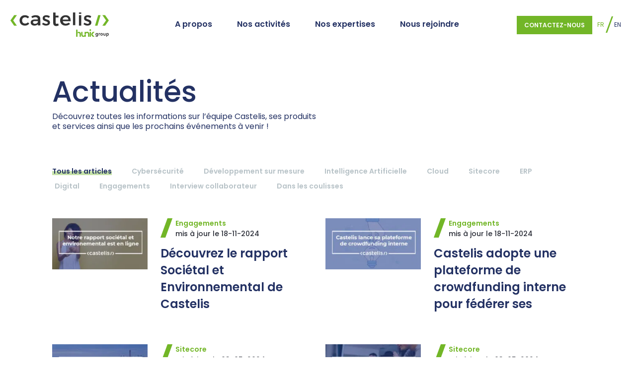

--- FILE ---
content_type: text/html; charset=UTF-8
request_url: https://www.castelis.com/actualites/page/11/
body_size: 13816
content:
<!doctype html>
<html lang="fr-FR" prefix="og: https://ogp.me/ns#" style="margin-top: 0 !important;">
<head>
	<meta charset="UTF-8">
	<meta name="viewport" content="width=device-width, initial-scale=1">
	<link rel="profile" href="https://gmpg.org/xfn/11">
	<script src="https://kit.fontawesome.com/b661bb0789.js" crossorigin="anonymous"></script>
    <meta name="google-site-verification" content="18_Rtyg6LGlHjViiM6TLp20FfL-ggxNDV-CvbL-mw1Q" />

	
<!-- Optimisation des moteurs de recherche par Rank Math - https://rankmath.com/ -->
<title>Actualités | Page 11 à 14 | Castelis | Solutions numériques innovantes</title>
<meta name="description" content="Retrouvez toutes les informations sur l’équipe Castelis, ses produits et services, l&#039;actualité du groupe, ainsi que les prochains événements à venir !"/>
<meta name="robots" content="follow, index, max-snippet:-1, max-video-preview:-1, max-image-preview:large"/>
<link rel="canonical" href="https://www.castelis.com/actualites/page/11/" />
<link rel="prev" href="https://www.castelis.com/actualites/page/10/" />
<link rel="next" href="https://www.castelis.com/actualites/page/12/" />
<meta property="og:locale" content="fr_FR" />
<meta property="og:type" content="website" />
<meta property="og:title" content="Actualités | Page 11 à 14 | Castelis | Solutions numériques innovantes" />
<meta property="og:description" content="Retrouvez toutes les informations sur l’équipe Castelis, ses produits et services, l&#039;actualité du groupe, ainsi que les prochains événements à venir !" />
<meta property="og:url" content="https://www.castelis.com/actualites/page/11/" />
<meta property="og:site_name" content="Castelis | Entreprise de développement sur mesure" />
<meta name="twitter:card" content="summary_large_image" />
<meta name="twitter:title" content="Actualités | Page 11 à 14 | Castelis | Solutions numériques innovantes" />
<meta name="twitter:description" content="Retrouvez toutes les informations sur l’équipe Castelis, ses produits et services, l&#039;actualité du groupe, ainsi que les prochains événements à venir !" />
<meta name="twitter:site" content="@castelis" />
<script type="application/ld+json" class="rank-math-schema">{"@context":"https://schema.org","@graph":[{"@type":"Place","@id":"https://www.castelis.com/#place","address":{"@type":"PostalAddress","streetAddress":"9 rue Maurice grandcoing","addressRegion":"Ile de france","postalCode":"94200 Ivry sur Seine"}},{"@type":"Organization","@id":"https://www.castelis.com/#organization","name":"Castelis","url":"https://www.castelis.com","sameAs":["https://www.facebook.com/Castelisfrance","https://twitter.com/castelis","https://www.linkedin.com/company/castelis/","https://www.instagram.com/castelis_fr","https://www.youtube.com/channel/UC6zBwzc4XcDjGARQjylhvgw/videos"],"email":"contact@castelis.com","address":{"@type":"PostalAddress","streetAddress":"9 rue Maurice grandcoing","addressRegion":"Ile de france","postalCode":"94200 Ivry sur Seine"},"logo":{"@type":"ImageObject","@id":"https://www.castelis.com/#logo","url":"https://www.castelis.com/wp-content/uploads/2022/09/Logo_castelis.svg","contentUrl":"https://www.castelis.com/wp-content/uploads/2022/09/Logo_castelis.svg","caption":"Castelis | Entreprise de d\u00e9veloppement sur mesure","inLanguage":"fr-FR"},"contactPoint":[{"@type":"ContactPoint","telephone":"01 43 90 19 80","contactType":"customer support"}],"description":"Castelis est une entreprise de d\u00e9veloppement web et web mobile, sp\u00e9cialis\u00e9e dans les sites web, les applications m\u00e9tiers et logiciels, l'int\u00e9gration ERP, ainsi que la cybers\u00e9curit\u00e9. L'agence Castelis est notamment partenaire de solutions de r\u00e9f\u00e9rence telles que Cloudflare, Microsoft Azure, Sitecore, Contentstack ou encore DMARC Advisor. Castelis appartient \u00e0 Hunik Group qui regroupe 8 entreprises aux expertises compl\u00e9mentaires.","legalName":"Castelis","location":{"@id":"https://www.castelis.com/#place"}},{"@type":"WebSite","@id":"https://www.castelis.com/#website","url":"https://www.castelis.com","name":"Castelis | Entreprise de d\u00e9veloppement sur mesure","alternateName":"Castelis | Agence de d\u00e9veloppement web","publisher":{"@id":"https://www.castelis.com/#organization"},"inLanguage":"fr-FR"},{"@type":"BreadcrumbList","@id":"https://www.castelis.com/actualites/page/11/#breadcrumb","itemListElement":[{"@type":"ListItem","position":"1","item":{"@id":"https://www.castelis.com","name":"Home"}}]},{"@type":"CollectionPage","@id":"https://www.castelis.com/actualites/page/11/#webpage","url":"https://www.castelis.com/actualites/page/11/","name":"Actualit\u00e9s | Page 11 \u00e0 14 | Castelis | Solutions num\u00e9riques innovantes","isPartOf":{"@id":"https://www.castelis.com/#website"},"inLanguage":"fr-FR","breadcrumb":{"@id":"https://www.castelis.com/actualites/page/11/#breadcrumb"}}]}</script>
<!-- /Extension Rank Math WordPress SEO -->

<link rel='dns-prefetch' href='//js.hs-scripts.com' />
<link rel='dns-prefetch' href='//code.jquery.com' />
<link rel='dns-prefetch' href='//unpkg.com' />
<link rel='dns-prefetch' href='//use.fontawesome.com' />
<link rel='dns-prefetch' href='//www.googletagmanager.com' />
<link rel="alternate" type="application/rss+xml" title="Castelis | Solutions numériques innovantes &raquo; Flux" href="https://www.castelis.com/feed/" />
<link rel="alternate" type="application/rss+xml" title="Castelis | Solutions numériques innovantes &raquo; Flux des commentaires" href="https://www.castelis.com/comments/feed/" />
<style id='wp-img-auto-sizes-contain-inline-css'>
img:is([sizes=auto i],[sizes^="auto," i]){contain-intrinsic-size:3000px 1500px}
/*# sourceURL=wp-img-auto-sizes-contain-inline-css */
</style>

<style id='wp-emoji-styles-inline-css'>

	img.wp-smiley, img.emoji {
		display: inline !important;
		border: none !important;
		box-shadow: none !important;
		height: 1em !important;
		width: 1em !important;
		margin: 0 0.07em !important;
		vertical-align: -0.1em !important;
		background: none !important;
		padding: 0 !important;
	}
/*# sourceURL=wp-emoji-styles-inline-css */
</style>
<link rel='stylesheet' id='wp-block-library-css' href='https://www.castelis.com/wp-includes/css/dist/block-library/style.min.css?ver=6.9' media='all' />
<style id='global-styles-inline-css'>
:root{--wp--preset--aspect-ratio--square: 1;--wp--preset--aspect-ratio--4-3: 4/3;--wp--preset--aspect-ratio--3-4: 3/4;--wp--preset--aspect-ratio--3-2: 3/2;--wp--preset--aspect-ratio--2-3: 2/3;--wp--preset--aspect-ratio--16-9: 16/9;--wp--preset--aspect-ratio--9-16: 9/16;--wp--preset--color--black: #000000;--wp--preset--color--cyan-bluish-gray: #abb8c3;--wp--preset--color--white: #ffffff;--wp--preset--color--pale-pink: #f78da7;--wp--preset--color--vivid-red: #cf2e2e;--wp--preset--color--luminous-vivid-orange: #ff6900;--wp--preset--color--luminous-vivid-amber: #fcb900;--wp--preset--color--light-green-cyan: #7bdcb5;--wp--preset--color--vivid-green-cyan: #00d084;--wp--preset--color--pale-cyan-blue: #8ed1fc;--wp--preset--color--vivid-cyan-blue: #0693e3;--wp--preset--color--vivid-purple: #9b51e0;--wp--preset--gradient--vivid-cyan-blue-to-vivid-purple: linear-gradient(135deg,rgb(6,147,227) 0%,rgb(155,81,224) 100%);--wp--preset--gradient--light-green-cyan-to-vivid-green-cyan: linear-gradient(135deg,rgb(122,220,180) 0%,rgb(0,208,130) 100%);--wp--preset--gradient--luminous-vivid-amber-to-luminous-vivid-orange: linear-gradient(135deg,rgb(252,185,0) 0%,rgb(255,105,0) 100%);--wp--preset--gradient--luminous-vivid-orange-to-vivid-red: linear-gradient(135deg,rgb(255,105,0) 0%,rgb(207,46,46) 100%);--wp--preset--gradient--very-light-gray-to-cyan-bluish-gray: linear-gradient(135deg,rgb(238,238,238) 0%,rgb(169,184,195) 100%);--wp--preset--gradient--cool-to-warm-spectrum: linear-gradient(135deg,rgb(74,234,220) 0%,rgb(151,120,209) 20%,rgb(207,42,186) 40%,rgb(238,44,130) 60%,rgb(251,105,98) 80%,rgb(254,248,76) 100%);--wp--preset--gradient--blush-light-purple: linear-gradient(135deg,rgb(255,206,236) 0%,rgb(152,150,240) 100%);--wp--preset--gradient--blush-bordeaux: linear-gradient(135deg,rgb(254,205,165) 0%,rgb(254,45,45) 50%,rgb(107,0,62) 100%);--wp--preset--gradient--luminous-dusk: linear-gradient(135deg,rgb(255,203,112) 0%,rgb(199,81,192) 50%,rgb(65,88,208) 100%);--wp--preset--gradient--pale-ocean: linear-gradient(135deg,rgb(255,245,203) 0%,rgb(182,227,212) 50%,rgb(51,167,181) 100%);--wp--preset--gradient--electric-grass: linear-gradient(135deg,rgb(202,248,128) 0%,rgb(113,206,126) 100%);--wp--preset--gradient--midnight: linear-gradient(135deg,rgb(2,3,129) 0%,rgb(40,116,252) 100%);--wp--preset--font-size--small: 13px;--wp--preset--font-size--medium: 20px;--wp--preset--font-size--large: 36px;--wp--preset--font-size--x-large: 42px;--wp--preset--spacing--20: 0.44rem;--wp--preset--spacing--30: 0.67rem;--wp--preset--spacing--40: 1rem;--wp--preset--spacing--50: 1.5rem;--wp--preset--spacing--60: 2.25rem;--wp--preset--spacing--70: 3.38rem;--wp--preset--spacing--80: 5.06rem;--wp--preset--shadow--natural: 6px 6px 9px rgba(0, 0, 0, 0.2);--wp--preset--shadow--deep: 12px 12px 50px rgba(0, 0, 0, 0.4);--wp--preset--shadow--sharp: 6px 6px 0px rgba(0, 0, 0, 0.2);--wp--preset--shadow--outlined: 6px 6px 0px -3px rgb(255, 255, 255), 6px 6px rgb(0, 0, 0);--wp--preset--shadow--crisp: 6px 6px 0px rgb(0, 0, 0);}:where(.is-layout-flex){gap: 0.5em;}:where(.is-layout-grid){gap: 0.5em;}body .is-layout-flex{display: flex;}.is-layout-flex{flex-wrap: wrap;align-items: center;}.is-layout-flex > :is(*, div){margin: 0;}body .is-layout-grid{display: grid;}.is-layout-grid > :is(*, div){margin: 0;}:where(.wp-block-columns.is-layout-flex){gap: 2em;}:where(.wp-block-columns.is-layout-grid){gap: 2em;}:where(.wp-block-post-template.is-layout-flex){gap: 1.25em;}:where(.wp-block-post-template.is-layout-grid){gap: 1.25em;}.has-black-color{color: var(--wp--preset--color--black) !important;}.has-cyan-bluish-gray-color{color: var(--wp--preset--color--cyan-bluish-gray) !important;}.has-white-color{color: var(--wp--preset--color--white) !important;}.has-pale-pink-color{color: var(--wp--preset--color--pale-pink) !important;}.has-vivid-red-color{color: var(--wp--preset--color--vivid-red) !important;}.has-luminous-vivid-orange-color{color: var(--wp--preset--color--luminous-vivid-orange) !important;}.has-luminous-vivid-amber-color{color: var(--wp--preset--color--luminous-vivid-amber) !important;}.has-light-green-cyan-color{color: var(--wp--preset--color--light-green-cyan) !important;}.has-vivid-green-cyan-color{color: var(--wp--preset--color--vivid-green-cyan) !important;}.has-pale-cyan-blue-color{color: var(--wp--preset--color--pale-cyan-blue) !important;}.has-vivid-cyan-blue-color{color: var(--wp--preset--color--vivid-cyan-blue) !important;}.has-vivid-purple-color{color: var(--wp--preset--color--vivid-purple) !important;}.has-black-background-color{background-color: var(--wp--preset--color--black) !important;}.has-cyan-bluish-gray-background-color{background-color: var(--wp--preset--color--cyan-bluish-gray) !important;}.has-white-background-color{background-color: var(--wp--preset--color--white) !important;}.has-pale-pink-background-color{background-color: var(--wp--preset--color--pale-pink) !important;}.has-vivid-red-background-color{background-color: var(--wp--preset--color--vivid-red) !important;}.has-luminous-vivid-orange-background-color{background-color: var(--wp--preset--color--luminous-vivid-orange) !important;}.has-luminous-vivid-amber-background-color{background-color: var(--wp--preset--color--luminous-vivid-amber) !important;}.has-light-green-cyan-background-color{background-color: var(--wp--preset--color--light-green-cyan) !important;}.has-vivid-green-cyan-background-color{background-color: var(--wp--preset--color--vivid-green-cyan) !important;}.has-pale-cyan-blue-background-color{background-color: var(--wp--preset--color--pale-cyan-blue) !important;}.has-vivid-cyan-blue-background-color{background-color: var(--wp--preset--color--vivid-cyan-blue) !important;}.has-vivid-purple-background-color{background-color: var(--wp--preset--color--vivid-purple) !important;}.has-black-border-color{border-color: var(--wp--preset--color--black) !important;}.has-cyan-bluish-gray-border-color{border-color: var(--wp--preset--color--cyan-bluish-gray) !important;}.has-white-border-color{border-color: var(--wp--preset--color--white) !important;}.has-pale-pink-border-color{border-color: var(--wp--preset--color--pale-pink) !important;}.has-vivid-red-border-color{border-color: var(--wp--preset--color--vivid-red) !important;}.has-luminous-vivid-orange-border-color{border-color: var(--wp--preset--color--luminous-vivid-orange) !important;}.has-luminous-vivid-amber-border-color{border-color: var(--wp--preset--color--luminous-vivid-amber) !important;}.has-light-green-cyan-border-color{border-color: var(--wp--preset--color--light-green-cyan) !important;}.has-vivid-green-cyan-border-color{border-color: var(--wp--preset--color--vivid-green-cyan) !important;}.has-pale-cyan-blue-border-color{border-color: var(--wp--preset--color--pale-cyan-blue) !important;}.has-vivid-cyan-blue-border-color{border-color: var(--wp--preset--color--vivid-cyan-blue) !important;}.has-vivid-purple-border-color{border-color: var(--wp--preset--color--vivid-purple) !important;}.has-vivid-cyan-blue-to-vivid-purple-gradient-background{background: var(--wp--preset--gradient--vivid-cyan-blue-to-vivid-purple) !important;}.has-light-green-cyan-to-vivid-green-cyan-gradient-background{background: var(--wp--preset--gradient--light-green-cyan-to-vivid-green-cyan) !important;}.has-luminous-vivid-amber-to-luminous-vivid-orange-gradient-background{background: var(--wp--preset--gradient--luminous-vivid-amber-to-luminous-vivid-orange) !important;}.has-luminous-vivid-orange-to-vivid-red-gradient-background{background: var(--wp--preset--gradient--luminous-vivid-orange-to-vivid-red) !important;}.has-very-light-gray-to-cyan-bluish-gray-gradient-background{background: var(--wp--preset--gradient--very-light-gray-to-cyan-bluish-gray) !important;}.has-cool-to-warm-spectrum-gradient-background{background: var(--wp--preset--gradient--cool-to-warm-spectrum) !important;}.has-blush-light-purple-gradient-background{background: var(--wp--preset--gradient--blush-light-purple) !important;}.has-blush-bordeaux-gradient-background{background: var(--wp--preset--gradient--blush-bordeaux) !important;}.has-luminous-dusk-gradient-background{background: var(--wp--preset--gradient--luminous-dusk) !important;}.has-pale-ocean-gradient-background{background: var(--wp--preset--gradient--pale-ocean) !important;}.has-electric-grass-gradient-background{background: var(--wp--preset--gradient--electric-grass) !important;}.has-midnight-gradient-background{background: var(--wp--preset--gradient--midnight) !important;}.has-small-font-size{font-size: var(--wp--preset--font-size--small) !important;}.has-medium-font-size{font-size: var(--wp--preset--font-size--medium) !important;}.has-large-font-size{font-size: var(--wp--preset--font-size--large) !important;}.has-x-large-font-size{font-size: var(--wp--preset--font-size--x-large) !important;}
/*# sourceURL=global-styles-inline-css */
</style>

<style id='classic-theme-styles-inline-css'>
/*! This file is auto-generated */
.wp-block-button__link{color:#fff;background-color:#32373c;border-radius:9999px;box-shadow:none;text-decoration:none;padding:calc(.667em + 2px) calc(1.333em + 2px);font-size:1.125em}.wp-block-file__button{background:#32373c;color:#fff;text-decoration:none}
/*# sourceURL=/wp-includes/css/classic-themes.min.css */
</style>
<link rel='stylesheet' id='contact-form-7-css' href='https://www.castelis.com/wp-content/plugins/contact-form-7/includes/css/styles.css?ver=6.1.4' media='all' />
<style id='dominant-color-styles-inline-css'>
img[data-dominant-color]:not(.has-transparency) { background-color: var(--dominant-color); }
/*# sourceURL=dominant-color-styles-inline-css */
</style>
<link rel='stylesheet' id='wpml-legacy-horizontal-list-0-css' href='https://www.castelis.com/wp-content/plugins/sitepress-multilingual-cms/templates/language-switchers/legacy-list-horizontal/style.min.css?ver=1' media='all' />
<link rel='stylesheet' id='castelis-theme-style-css' href='https://www.castelis.com/wp-content/themes/castelis-theme/style.css?ver=1.0.0' media='all' />
<link rel='stylesheet' id='font-awesome-css' href='https://use.fontawesome.com/releases/v5.0.6/css/all.css?ver=6.9' media='all' />
<script src="https://code.jquery.com/jquery-3.5.1.min.js?ver=6.9" id="jQuery-js"></script>
<script src="https://unpkg.com/aos@2.3.1/dist/aos.js?ver=6.9" id="aos-js"></script>
<link rel="https://api.w.org/" href="https://www.castelis.com/wp-json/" /><link rel="EditURI" type="application/rsd+xml" title="RSD" href="https://www.castelis.com/xmlrpc.php?rsd" />
<meta name="generator" content="WordPress 6.9" />
<meta name="generator" content="WPML ver:4.8.6 stt:1,4;" />
<meta name="generator" content="auto-sizes 1.7.0">
<meta name="generator" content="dominant-color-images 1.2.0">
<meta name="generator" content="Site Kit by Google 1.171.0" />			<!-- DO NOT COPY THIS SNIPPET! Start of Page Analytics Tracking for HubSpot WordPress plugin v11.3.37-->
			<script class="hsq-set-content-id" data-content-id="standard-page">
				var _hsq = _hsq || [];
				_hsq.push(["setContentType", "standard-page"]);
			</script>
			<!-- DO NOT COPY THIS SNIPPET! End of Page Analytics Tracking for HubSpot WordPress plugin -->
			<meta name="generator" content="web-worker-offloading 0.2.0">
<meta name="generator" content="webp-uploads 2.6.1">
<meta name="generator" content="speculation-rules 1.6.0">
<style>.recentcomments a{display:inline !important;padding:0 !important;margin:0 !important;}</style><meta data-od-replaced-content="optimization-detective 1.0.0-beta4" name="generator" content="optimization-detective 1.0.0-beta4; url_metric_groups={0:empty, 480:empty, 600:empty, 782:empty}">
<meta name="generator" content="embed-optimizer 1.0.0-beta3">
<meta name="generator" content="image-prioritizer 1.0.0-beta3">

<!-- Extrait Google Tag Manager ajouté par Site Kit -->
<script>
			( function( w, d, s, l, i ) {
				w[l] = w[l] || [];
				w[l].push( {'gtm.start': new Date().getTime(), event: 'gtm.js'} );
				var f = d.getElementsByTagName( s )[0],
					j = d.createElement( s ), dl = l != 'dataLayer' ? '&l=' + l : '';
				j.async = true;
				j.src = 'https://www.googletagmanager.com/gtm.js?id=' + i + dl;
				f.parentNode.insertBefore( j, f );
			} )( window, document, 'script', 'dataLayer', 'GTM-T6WDDVG' );
			
</script>

<!-- End Google Tag Manager snippet added by Site Kit -->
<link rel="icon" href="https://www.castelis.com/wp-content/uploads/2021/01/cropped-Flavicon-32x32.png" sizes="32x32" />
<link rel="icon" href="https://www.castelis.com/wp-content/uploads/2021/01/cropped-Flavicon-192x192.png" sizes="192x192" />
<link rel="apple-touch-icon" href="https://www.castelis.com/wp-content/uploads/2021/01/cropped-Flavicon-180x180.png" />
<meta name="msapplication-TileImage" content="https://www.castelis.com/wp-content/uploads/2021/01/cropped-Flavicon-270x270.png" />
</head>

<body class="blog paged paged-11 wp-theme-castelis-theme hfeed has-featured-image">
		<!-- Extrait Google Tag Manager (noscript) ajouté par Site Kit -->
		<noscript>
			<iframe src="https://www.googletagmanager.com/ns.html?id=GTM-T6WDDVG" height="0" width="0" style="display:none;visibility:hidden"></iframe>
		</noscript>
		<!-- End Google Tag Manager (noscript) snippet added by Site Kit -->
		<div id="page" class="site">

	
	<header id="header" class="site-header">
		<nav class="navbar navbar-expand-lg navbar-light bg-light">
    <a class="navbar-brand" href="https://www.castelis.com">
                <figure class="object-fit-contain">
            <img data-od-unknown-tag data-od-xpath="/HTML/BODY/DIV[@id=&apos;page&apos;]/*[1][self::HEADER]/*[1][self::NAV]/*[1][self::A]/*[1][self::FIGURE]/*[1][self::IMG]" src="https://www.castelis.com/wp-content/themes/castelis-theme/images/castelis-logo-v2.svg" alt="">
        </figure>
        <!-- <img class="logo-mobile" src="/images/castelis-logo-mobile.svg" alt="Castelis Logo"> -->
    </a>
    <button class="navbar-toggler collapsed" type="button" data-toggle="collapse" data-target="#navbarSupportedContent" aria-controls="navbarSupportedContent" aria-expanded="false" aria-label="Toggle navigation">
        <span class="navbar-toggler-icon"></span>
    </button>

    <div class="collapse navbar-collapse" id="navbarSupportedContent">
        <div class="nav-wrap">
            
<div class="wpml-ls-statics-shortcode_actions wpml-ls wpml-ls-legacy-list-horizontal">
	<ul role="menu"><li class="wpml-ls-slot-shortcode_actions wpml-ls-item wpml-ls-item-fr wpml-ls-current-language wpml-ls-first-item wpml-ls-item-legacy-list-horizontal" role="none">
				<a href="https://www.castelis.com/actualites/" class="wpml-ls-link" role="menuitem" >
                    <span class="wpml-ls-native" role="menuitem">FR</span></a>
			</li><li class="wpml-ls-slot-shortcode_actions wpml-ls-item wpml-ls-item-en wpml-ls-last-item wpml-ls-item-legacy-list-horizontal" role="none">
				<a href="https://www.castelis.com/en/news/" class="wpml-ls-link" role="menuitem"  aria-label="Passer à EN" title="Passer à EN" >
                    <span class="wpml-ls-display">EN</span></a>
			</li></ul>
</div>
            <div class="menu-primary-menu-container"><ul id="menu-primary-menu-fr" class="navbar-nav" itemscope itemtype="http://www.schema.org/SiteNavigationElement"><li  id="menu-item-8164" class="menu-item menu-item-type-custom menu-item-object-custom current-menu-ancestor current-menu-parent menu-item-has-children dropdown active menu-item-8164 nav-item"><a data-hover="dropdown" aria-expanded="false" class="dropdown-toggle nav-link" id="menu-item-dropdown-8164"><span itemprop="name">A propos</span></a>
<ul class="dropdown-menu" aria-labelledby="menu-item-dropdown-8164">
	<li  id="menu-item-8165" class="menu-item menu-item-type-post_type menu-item-object-page menu-item-8165 nav-item"><a itemprop="url" href="https://www.castelis.com/a-propos-de-nous/castelis/" class="dropdown-item"><span itemprop="name">Castelis</span></a></li>
	<li  id="menu-item-9845" class="menu-item menu-item-type-post_type menu-item-object-page menu-item-9845 nav-item"><a itemprop="url" href="https://www.castelis.com/a-propos-de-nous/hunik-group/" class="dropdown-item"><span itemprop="name">hunik group</span></a></li>
	<li  id="menu-item-9795" class="menu-item menu-item-type-post_type menu-item-object-page menu-item-9795 nav-item"><a itemprop="url" href="https://www.castelis.com/a-propos-de-nous/green-it-numerique-responsable/" class="dropdown-item"><span itemprop="name">Green IT, notre démarche</span></a></li>
	<li  id="menu-item-8167" class="menu-item menu-item-type-post_type menu-item-object-page menu-item-8167 nav-item"><a itemprop="url" href="https://www.castelis.com/a-propos-de-nous/partenaires-technologiques/" class="dropdown-item"><span itemprop="name">Partenaires technologiques</span></a></li>
	<li  id="menu-item-8168" class="menu-item menu-item-type-post_type menu-item-object-page menu-item-8168 nav-item"><a itemprop="url" href="https://www.castelis.com/nos-realisations/" class="dropdown-item"><span itemprop="name">Nos réalisations</span></a></li>
	<li  id="menu-item-8169" class="menu-item menu-item-type-post_type menu-item-object-page current-menu-item page_item page-item-337 current_page_item current_page_parent active menu-item-8169 nav-item"><a itemprop="url" href="https://www.castelis.com/actualites/" class="dropdown-item" aria-current="page"><span itemprop="name">Actualités</span></a></li>
</ul>
</li>
<li  id="menu-item-8170" class="menu-item menu-item-type-custom menu-item-object-custom menu-item-has-children dropdown menu-item-8170 nav-item"><a data-hover="dropdown" aria-expanded="false" class="dropdown-toggle nav-link" id="menu-item-dropdown-8170"><span itemprop="name">Nos activités</span></a>
<ul class="dropdown-menu" aria-labelledby="menu-item-dropdown-8170">
	<li  id="menu-item-10978" class="menu-item menu-item-type-post_type menu-item-object-page menu-item-10978 nav-item"><a itemprop="url" href="https://www.castelis.com/audit-de-projet-erp/" class="dropdown-item"><span itemprop="name">Audit de projet ERP</span></a></li>
	<li  id="menu-item-8441" class="menu-item menu-item-type-post_type menu-item-object-page menu-item-8441 nav-item"><a itemprop="url" href="https://www.castelis.com/services-numeriques-pour-la-finance/" class="dropdown-item"><span itemprop="name">Services numériques pour la Finance</span></a></li>
	<li  id="menu-item-8173" class="menu-item menu-item-type-post_type menu-item-object-page menu-item-8173 nav-item"><a itemprop="url" href="https://www.castelis.com/erp/" class="dropdown-item"><span itemprop="name">Intégration ERP et logiciels</span></a></li>
	<li  id="menu-item-9034" class="menu-item menu-item-type-post_type menu-item-object-page menu-item-9034 nav-item"><a itemprop="url" href="https://www.castelis.com/developpement-sur-mesure/" class="dropdown-item"><span itemprop="name">Développement sur mesure</span></a></li>
	<li  id="menu-item-9032" class="menu-item menu-item-type-post_type menu-item-object-page menu-item-9032 nav-item"><a itemprop="url" href="https://www.castelis.com/developpement-sur-mesure/developpement-web-mobile-sur-mesure/" class="dropdown-item"><span itemprop="name">Développement web et mobile</span></a></li>
	<li  id="menu-item-9033" class="menu-item menu-item-type-post_type menu-item-object-page menu-item-9033 nav-item"><a itemprop="url" href="https://www.castelis.com/developpement-sur-mesure/developpement-logiciel-application-metier-sur-mesure/" class="dropdown-item"><span itemprop="name">Développement logiciel et application métier</span></a></li>
	<li  id="menu-item-12415" class="menu-item menu-item-type-post_type menu-item-object-page menu-item-12415 nav-item"><a itemprop="url" href="https://www.castelis.com/conformite-reforme-facturation-electronique/" class="dropdown-item"><span itemprop="name">Conformité RFE (Réforme Facturation Électronique)</span></a></li>
	<li  id="menu-item-8171" class="menu-item menu-item-type-post_type menu-item-object-page dropdown menu-item-8171 nav-item"><a itemprop="url" href="https://www.castelis.com/cloud-securite-performance/" class="dropdown-item"><span itemprop="name">Cloud, sécurité IT et performance</span></a></li>
	<li  id="menu-item-11174" class="menu-item menu-item-type-post_type menu-item-object-page menu-item-11174 nav-item"><a itemprop="url" href="https://www.castelis.com/solution-cse/" class="dropdown-item"><span itemprop="name">Solution CSE</span></a></li>
</ul>
</li>
<li  id="menu-item-8174" class="menu-item menu-item-type-custom menu-item-object-custom menu-item-has-children dropdown menu-item-8174 nav-item"><a data-hover="dropdown" aria-expanded="false" class="dropdown-toggle nav-link" id="menu-item-dropdown-8174"><span itemprop="name">Nos expertises</span></a>
<ul class="dropdown-menu" aria-labelledby="menu-item-dropdown-8174">
	<li  id="menu-item-11540" class="menu-item menu-item-type-post_type menu-item-object-page menu-item-11540 nav-item"><a itemprop="url" href="https://www.castelis.com/cloudflare/" class="dropdown-item"><span itemprop="name">Cloudflare : sécurité, performance et fiabilité</span></a></li>
	<li  id="menu-item-11554" class="menu-item menu-item-type-post_type menu-item-object-page menu-item-11554 nav-item"><a itemprop="url" href="https://www.castelis.com/sitecore/" class="dropdown-item"><span itemprop="name">Sitecore : DXP composable et cloud-native</span></a></li>
	<li  id="menu-item-10889" class="menu-item menu-item-type-post_type menu-item-object-page menu-item-10889 nav-item"><a itemprop="url" href="https://www.castelis.com/contentstack-cms-dxp/" class="dropdown-item"><span itemprop="name">Contentstack : CMS et DXP</span></a></li>
	<li  id="menu-item-11498" class="menu-item menu-item-type-post_type menu-item-object-page menu-item-11498 nav-item"><a itemprop="url" href="https://www.castelis.com/dmarc-bien-configurer-bien-proteger-domaines/" class="dropdown-item"><span itemprop="name">Dmarc Advisor : protection des emails</span></a></li>
	<li  id="menu-item-11674" class="menu-item menu-item-type-post_type menu-item-object-page menu-item-11674 nav-item"><a itemprop="url" href="https://www.castelis.com/microsoft-sentinel-cybersecurite-ia-cloud/" class="dropdown-item"><span itemprop="name">Microsoft Sentinel : SIEM cloud-native</span></a></li>
	<li  id="menu-item-8312" class="menu-item menu-item-type-post_type menu-item-object-page menu-item-8312 nav-item"><a itemprop="url" href="https://www.castelis.com/erp-chronos-gestion-affaires/" class="dropdown-item"><span itemprop="name">Chronos : ERP de Gestion d’Affaires</span></a></li>
</ul>
</li>
<li  id="menu-item-8180" class="menu-item menu-item-type-custom menu-item-object-custom menu-item-has-children dropdown menu-item-8180 nav-item"><a data-hover="dropdown" aria-expanded="false" class="dropdown-toggle nav-link" id="menu-item-dropdown-8180"><span itemprop="name">Nous rejoindre</span></a>
<ul class="dropdown-menu" aria-labelledby="menu-item-dropdown-8180">
	<li  id="menu-item-8181" class="menu-item menu-item-type-post_type menu-item-object-page menu-item-8181 nav-item"><a itemprop="url" href="https://www.castelis.com/carriere/castelis-et-les-ecoles/" class="dropdown-item"><span itemprop="name">Castelis et les écoles</span></a></li>
	<li  id="menu-item-8182" class="menu-item menu-item-type-post_type menu-item-object-page menu-item-8182 nav-item"><a itemprop="url" href="https://www.castelis.com/carriere/lesprit-castelis/" class="dropdown-item"><span itemprop="name">L’esprit Castelis</span></a></li>
	<li  id="menu-item-8184" class="menu-item menu-item-type-post_type menu-item-object-page menu-item-8184 nav-item"><a itemprop="url" href="https://www.castelis.com/carriere/nous-rejoindre/" class="dropdown-item"><span itemprop="name">Recrutement</span></a></li>
	<li  id="menu-item-8185" class="menu-item menu-item-type-post_type menu-item-object-page menu-item-8185 nav-item"><a itemprop="url" href="https://www.castelis.com/carriere/votre-carriere/" class="dropdown-item"><span itemprop="name">Votre carrière</span></a></li>
	<li  id="menu-item-12114" class="menu-item menu-item-type-post_type menu-item-object-page menu-item-12114 nav-item"><a itemprop="url" href="https://www.castelis.com/a-propos-de-nous/egalite-professionnelle/" class="dropdown-item"><span itemprop="name">Démarche égalité professionnelle</span></a></li>
</ul>
</li>
</ul></div>
            
            <div class="menu-contact-section">
                <div class="cta-text">Vous avez un projet?<br />
Nous sommes à votre écoute</div>

                <a href="https://www.castelis.com/contactez-nous/" class="theme-btn contact">Contactez-nous</a>

                <div class="social-header-container ">
                    <ul class="social-icons social-header">
                                                    <li>
                                <a href="https://fr.linkedin.com/company/castelis">
                                    <i class="fab fa-linkedin-in"></i>
                                </a>
                            </li>
                                                    <li>
                                <a href="https://twitter.com/castelis">
                                    <i class="fa fa-twitter"></i>
                                </a>
                            </li>
                                                    <li>
                                <a href="https://www.instagram.com/castelis_fr/">
                                    <i class="fa fa-instagram"></i>
                                </a>
                            </li>
                                                    <li>
                                <a href="https://www.youtube.com/channel/UC6zBwzc4XcDjGARQjylhvgw">
                                    <i class="fa fa-youtube"></i>
                                </a>
                            </li>
                                            </ul>
                </div> <!-- .social-header-container -->

                
<div class="wpml-ls-statics-shortcode_actions wpml-ls wpml-ls-legacy-list-horizontal">
	<ul role="menu"><li class="wpml-ls-slot-shortcode_actions wpml-ls-item wpml-ls-item-fr wpml-ls-current-language wpml-ls-first-item wpml-ls-item-legacy-list-horizontal" role="none">
				<a href="https://www.castelis.com/actualites/" class="wpml-ls-link" role="menuitem" >
                    <span class="wpml-ls-native" role="menuitem">FR</span></a>
			</li><li class="wpml-ls-slot-shortcode_actions wpml-ls-item wpml-ls-item-en wpml-ls-last-item wpml-ls-item-legacy-list-horizontal" role="none">
				<a href="https://www.castelis.com/en/news/" class="wpml-ls-link" role="menuitem"  aria-label="Passer à EN" title="Passer à EN" >
                    <span class="wpml-ls-display">EN</span></a>
			</li></ul>
</div>

            </div>
        </div>

    </div>
    <div class="nav-right">
        <a href="https://www.castelis.com/contactez-nous/" class="contact-btn">Contactez-nous</a>
        
<div class="wpml-ls-statics-shortcode_actions wpml-ls wpml-ls-legacy-list-horizontal">
	<ul role="menu"><li class="wpml-ls-slot-shortcode_actions wpml-ls-item wpml-ls-item-fr wpml-ls-current-language wpml-ls-first-item wpml-ls-item-legacy-list-horizontal" role="none">
				<a href="https://www.castelis.com/actualites/" class="wpml-ls-link" role="menuitem" >
                    <span class="wpml-ls-native" role="menuitem">FR</span></a>
			</li><li class="wpml-ls-slot-shortcode_actions wpml-ls-item wpml-ls-item-en wpml-ls-last-item wpml-ls-item-legacy-list-horizontal" role="none">
				<a href="https://www.castelis.com/en/news/" class="wpml-ls-link" role="menuitem"  aria-label="Passer à EN" title="Passer à EN" >
                    <span class="wpml-ls-display">EN</span></a>
			</li></ul>
</div>
    </div>
</nav>	</header><!-- #header -->

<main id="primary" class="site-main geek-news-page-container">
    <div class="container">
            <div class="row justify-content-md-center justify-content-lg-center">
                <div class="col-md-11 col-lg-11">
					
                    <div class="geek-content">
												<!-- <h1 class="title-1"></h1> -->
						<h1 class="title-1">Actualités</h1>

                        <div class="page-content">
							Découvrez toutes les informations sur l’équipe Castelis, ses produits et services ainsi que les prochains événements à venir !						</div>
						                    </div> <!-- end of .geek-content -->
                </div><!-- end of grid -->

                <div class="col-12 col-md-11 col-lg-11">
                    <div class="geek-news">

                                        <nav>
                        <ul class="geek-news-tab-list">
                            <li class="active">
                                <a href="https://www.castelis.com/actualites/">Tous les articles</a>
                            </li>
                                                            <li>
                                                                            <a class="nav-link" href="https://www.castelis.com/actualites/./cybersecurite/">Cybersécurité</a>
                                                                    </li>
                                                            <li>
                                                                            <a class="nav-link" href="https://www.castelis.com/actualites/./developpement-sur-mesure/">Développement sur mesure</a>
                                                                    </li>
                                                            <li>
                                                                            <a class="nav-link" href="https://www.castelis.com/actualites/./ia/">Intelligence Artificielle</a>
                                                                    </li>
                                                            <li>
                                                                            <a class="nav-link" href="https://www.castelis.com/actualites/./cloud/">Cloud</a>
                                                                    </li>
                                                            <li>
                                                                            <a class="nav-link" href="https://www.castelis.com/actualites/./sitecore/">Sitecore</a>
                                                                    </li>
                                                            <li>
                                                                            <a class="nav-link" href="https://www.castelis.com/actualites/./erp/">ERP</a>
                                                                    </li>
                                                            <li>
                                                                            <a class="nav-link" href="https://www.castelis.com/actualites/./digital/">Digital</a>
                                                                    </li>
                                                            <li>
                                                                            <a class="nav-link" href="https://www.castelis.com/actualites/./engagements/">Engagements</a>
                                                                    </li>
                                                            <li>
                                                                            <a class="nav-link" href="https://www.castelis.com/actualites/./interview-collaborateur/">Interview collaborateur</a>
                                                                    </li>
                                                            <li>
                                                                            <a class="nav-link" href="https://www.castelis.com/actualites/./dans-les-coulisses/">Dans les coulisses</a>
                                                                    </li>
                                                    </ul>
                    </nav>

                        <div class="clearfix"></div>

                        <div class="geek-news-content">
                            <div id="tous-les-articles" class="geek-news-tab active">
                                                                <div class="geek-news-post-list">
                                        <div class="row">
                                                                                            <article class="col-6 col-md-6 post-2118 post type-post status-publish format-standard has-post-thumbnail hentry category-engagements">
                                                    <a href="https://www.castelis.com/actualites/engagements/decouvrez-le-rapport-societal-et-environnemental-de-castelis/">
                                                        <div class="geek-news-thumb">
                                                            <img data-od-unknown-tag data-od-xpath="/HTML/BODY/DIV[@id=&apos;page&apos;]/*[2][self::MAIN]/*[1][self::DIV]/*[1][self::DIV]/*[2][self::DIV]/*[1][self::DIV]/*[3][self::DIV]/*[1][self::DIV]/*[1][self::DIV]/*[1][self::DIV]/*[1][self::ARTICLE]/*[1][self::A]/*[1][self::DIV]/*[1][self::IMG]" width="230" height="123" src="https://www.castelis.com/wp-content/uploads/2019/05/RSE-2019-768x410-1-230x123.jpg" class="attachment-geek-news-thumbnail size-geek-news-thumbnail wp-post-image" alt="RSE-2019-768x410" decoding="async" srcset="https://www.castelis.com/wp-content/uploads/2019/05/RSE-2019-768x410-1-230x123.jpg 230w, https://www.castelis.com/wp-content/uploads/2019/05/RSE-2019-768x410-1-300x160.jpg 300w, https://www.castelis.com/wp-content/uploads/2019/05/RSE-2019-768x410-1-220x117.jpg 220w, https://www.castelis.com/wp-content/uploads/2019/05/RSE-2019-768x410-1-658x351.jpg 658w, https://www.castelis.com/wp-content/uploads/2019/05/RSE-2019-768x410-1.jpg 768w" sizes="(max-width: 230px) 100vw, 230px" />                                                        </div>
                                                        <div class="geek-news-details">
                                                            <div class="theme-btn">
                                                                <div class="geek-news-cat">
                                                                    Engagements                                                                </div>
                                                                <span class="geek-news-date">
                                                                    mis à jour le 18-11-2024                                                                    
                                                                </span>
                                                            </div>
                                                            <h3 class="geek-news-post-title">Découvrez le rapport Sociétal et Environnemental de Castelis</h3>
                                                        </div>
                                                    </a>
                                                </article>
                                                                                            <article class="col-6 col-md-6 post-2125 post type-post status-publish format-standard has-post-thumbnail hentry category-engagements">
                                                    <a href="https://www.castelis.com/actualites/engagements/castelis-adopte-une-plateforme-de-crowdfunding-interne-pour-federer-ses-salaries-son-lancement-est-un-succes/">
                                                        <div class="geek-news-thumb">
                                                            <img data-od-unknown-tag data-od-xpath="/HTML/BODY/DIV[@id=&apos;page&apos;]/*[2][self::MAIN]/*[1][self::DIV]/*[1][self::DIV]/*[2][self::DIV]/*[1][self::DIV]/*[3][self::DIV]/*[1][self::DIV]/*[1][self::DIV]/*[1][self::DIV]/*[2][self::ARTICLE]/*[1][self::A]/*[1][self::DIV]/*[1][self::IMG]" width="230" height="123" src="https://www.castelis.com/wp-content/uploads/2019/04/crowdfunding-interne-768x410-1-230x123.jpg" class="attachment-geek-news-thumbnail size-geek-news-thumbnail wp-post-image" alt="crowdfunding-interne-768x410" decoding="async" srcset="https://www.castelis.com/wp-content/uploads/2019/04/crowdfunding-interne-768x410-1-230x123.jpg 230w, https://www.castelis.com/wp-content/uploads/2019/04/crowdfunding-interne-768x410-1-300x160.jpg 300w, https://www.castelis.com/wp-content/uploads/2019/04/crowdfunding-interne-768x410-1-220x117.jpg 220w, https://www.castelis.com/wp-content/uploads/2019/04/crowdfunding-interne-768x410-1-658x351.jpg 658w, https://www.castelis.com/wp-content/uploads/2019/04/crowdfunding-interne-768x410-1.jpg 768w" sizes="(max-width: 230px) 100vw, 230px" />                                                        </div>
                                                        <div class="geek-news-details">
                                                            <div class="theme-btn">
                                                                <div class="geek-news-cat">
                                                                    Engagements                                                                </div>
                                                                <span class="geek-news-date">
                                                                    mis à jour le 18-11-2024                                                                    
                                                                </span>
                                                            </div>
                                                            <h3 class="geek-news-post-title">Castelis adopte une plateforme de crowdfunding interne pour fédérer ses salariés, son lancement est un succès !</h3>
                                                        </div>
                                                    </a>
                                                </article>
                                                                                            <article class="col-6 col-md-6 post-2129 post type-post status-publish format-standard has-post-thumbnail hentry category-sitecore">
                                                    <a href="https://www.castelis.com/actualites/sitecore/castelis-present-au-sitecore-elevate-the-experience-tour/">
                                                        <div class="geek-news-thumb">
                                                            <img data-od-unknown-tag data-od-xpath="/HTML/BODY/DIV[@id=&apos;page&apos;]/*[2][self::MAIN]/*[1][self::DIV]/*[1][self::DIV]/*[2][self::DIV]/*[1][self::DIV]/*[3][self::DIV]/*[1][self::DIV]/*[1][self::DIV]/*[1][self::DIV]/*[3][self::ARTICLE]/*[1][self::A]/*[1][self::DIV]/*[1][self::IMG]" width="230" height="123" src="https://www.castelis.com/wp-content/uploads/2019/02/Castelis-au-sitecore-elevate-the-experience-768x410-1-230x123.jpg" class="attachment-geek-news-thumbnail size-geek-news-thumbnail wp-post-image" alt="Castelis-au-sitecore-elevate-the-experience-768x410" decoding="async" loading="lazy" srcset="https://www.castelis.com/wp-content/uploads/2019/02/Castelis-au-sitecore-elevate-the-experience-768x410-1-230x123.jpg 230w, https://www.castelis.com/wp-content/uploads/2019/02/Castelis-au-sitecore-elevate-the-experience-768x410-1-300x160.jpg 300w, https://www.castelis.com/wp-content/uploads/2019/02/Castelis-au-sitecore-elevate-the-experience-768x410-1-220x117.jpg 220w, https://www.castelis.com/wp-content/uploads/2019/02/Castelis-au-sitecore-elevate-the-experience-768x410-1-658x351.jpg 658w, https://www.castelis.com/wp-content/uploads/2019/02/Castelis-au-sitecore-elevate-the-experience-768x410-1.jpg 768w" sizes="auto, (max-width: 230px) 100vw, 230px" />                                                        </div>
                                                        <div class="geek-news-details">
                                                            <div class="theme-btn">
                                                                <div class="geek-news-cat">
                                                                    Sitecore                                                                </div>
                                                                <span class="geek-news-date">
                                                                    mis à jour le 03-05-2024                                                                    
                                                                </span>
                                                            </div>
                                                            <h3 class="geek-news-post-title">Castelis présent au Sitecore « Elevate the Experience » tour</h3>
                                                        </div>
                                                    </a>
                                                </article>
                                                                                            <article class="col-6 col-md-6 post-2143 post type-post status-publish format-standard has-post-thumbnail hentry category-sitecore">
                                                    <a href="https://www.castelis.com/actualites/sitecore/castelis-deploie-le-premier-site-headless-avec-la-technologie-sitecore-jss/">
                                                        <div class="geek-news-thumb">
                                                            <img data-od-unknown-tag data-od-xpath="/HTML/BODY/DIV[@id=&apos;page&apos;]/*[2][self::MAIN]/*[1][self::DIV]/*[1][self::DIV]/*[2][self::DIV]/*[1][self::DIV]/*[3][self::DIV]/*[1][self::DIV]/*[1][self::DIV]/*[1][self::DIV]/*[4][self::ARTICLE]/*[1][self::A]/*[1][self::DIV]/*[1][self::IMG]" width="230" height="123" src="https://www.castelis.com/wp-content/uploads/2019/01/Castelis-integrateur-Sitecore-JSS-768x410-1-230x123.jpg" class="attachment-geek-news-thumbnail size-geek-news-thumbnail wp-post-image" alt="Castelis-integrateur-Sitecore-JSS-768x410" decoding="async" loading="lazy" srcset="https://www.castelis.com/wp-content/uploads/2019/01/Castelis-integrateur-Sitecore-JSS-768x410-1-230x123.jpg 230w, https://www.castelis.com/wp-content/uploads/2019/01/Castelis-integrateur-Sitecore-JSS-768x410-1-300x160.jpg 300w, https://www.castelis.com/wp-content/uploads/2019/01/Castelis-integrateur-Sitecore-JSS-768x410-1-220x117.jpg 220w, https://www.castelis.com/wp-content/uploads/2019/01/Castelis-integrateur-Sitecore-JSS-768x410-1-658x351.jpg 658w, https://www.castelis.com/wp-content/uploads/2019/01/Castelis-integrateur-Sitecore-JSS-768x410-1.jpg 768w" sizes="auto, (max-width: 230px) 100vw, 230px" />                                                        </div>
                                                        <div class="geek-news-details">
                                                            <div class="theme-btn">
                                                                <div class="geek-news-cat">
                                                                    Sitecore                                                                </div>
                                                                <span class="geek-news-date">
                                                                    mis à jour le 03-05-2024                                                                    
                                                                </span>
                                                            </div>
                                                            <h3 class="geek-news-post-title">Castelis déploie le premier site Headless avec la technologie Sitecore JSS</h3>
                                                        </div>
                                                    </a>
                                                </article>
                                                                                            <article class="col-6 col-md-6 post-2150 post type-post status-publish format-standard has-post-thumbnail hentry category-interview-collaborateur">
                                                    <a href="https://www.castelis.com/actualites/interview-collaborateur/dans-les-coulisses-de-castelis-rencontre-avec-christelle-chief-happiness-officer/">
                                                        <div class="geek-news-thumb">
                                                            <img data-od-unknown-tag data-od-xpath="/HTML/BODY/DIV[@id=&apos;page&apos;]/*[2][self::MAIN]/*[1][self::DIV]/*[1][self::DIV]/*[2][self::DIV]/*[1][self::DIV]/*[3][self::DIV]/*[1][self::DIV]/*[1][self::DIV]/*[1][self::DIV]/*[5][self::ARTICLE]/*[1][self::A]/*[1][self::DIV]/*[1][self::IMG]" width="230" height="123" src="https://www.castelis.com/wp-content/uploads/2019/01/Christelle-CHO-Castelis-768x410-1-230x123.jpg" class="attachment-geek-news-thumbnail size-geek-news-thumbnail wp-post-image" alt="Christelle-CHO-Castelis-768x410" decoding="async" loading="lazy" srcset="https://www.castelis.com/wp-content/uploads/2019/01/Christelle-CHO-Castelis-768x410-1-230x123.jpg 230w, https://www.castelis.com/wp-content/uploads/2019/01/Christelle-CHO-Castelis-768x410-1-300x160.jpg 300w, https://www.castelis.com/wp-content/uploads/2019/01/Christelle-CHO-Castelis-768x410-1-220x117.jpg 220w, https://www.castelis.com/wp-content/uploads/2019/01/Christelle-CHO-Castelis-768x410-1-658x351.jpg 658w, https://www.castelis.com/wp-content/uploads/2019/01/Christelle-CHO-Castelis-768x410-1.jpg 768w" sizes="auto, (max-width: 230px) 100vw, 230px" />                                                        </div>
                                                        <div class="geek-news-details">
                                                            <div class="theme-btn">
                                                                <div class="geek-news-cat">
                                                                    Interview collaborateur                                                                </div>
                                                                <span class="geek-news-date">
                                                                    mis à jour le 03-05-2024                                                                    
                                                                </span>
                                                            </div>
                                                            <h3 class="geek-news-post-title">Dans les coulisses de Castelis : Rencontre avec Christelle, chief happiness officer</h3>
                                                        </div>
                                                    </a>
                                                </article>
                                                                                            <article class="col-6 col-md-6 post-2133 post type-post status-publish format-standard has-post-thumbnail hentry category-interview-collaborateur">
                                                    <a href="https://www.castelis.com/actualites/interview-collaborateur/dans-les-coulisses-de-castelis-monia-data-protection-officer/">
                                                        <div class="geek-news-thumb">
                                                            <img data-od-unknown-tag data-od-xpath="/HTML/BODY/DIV[@id=&apos;page&apos;]/*[2][self::MAIN]/*[1][self::DIV]/*[1][self::DIV]/*[2][self::DIV]/*[1][self::DIV]/*[3][self::DIV]/*[1][self::DIV]/*[1][self::DIV]/*[1][self::DIV]/*[6][self::ARTICLE]/*[1][self::A]/*[1][self::DIV]/*[1][self::IMG]" width="230" height="123" src="https://www.castelis.com/wp-content/uploads/2019/01/monia-dpo-768x410-1-230x123.jpg" class="attachment-geek-news-thumbnail size-geek-news-thumbnail wp-post-image" alt="monia-dpo-768x410" decoding="async" loading="lazy" srcset="https://www.castelis.com/wp-content/uploads/2019/01/monia-dpo-768x410-1-230x123.jpg 230w, https://www.castelis.com/wp-content/uploads/2019/01/monia-dpo-768x410-1-300x160.jpg 300w, https://www.castelis.com/wp-content/uploads/2019/01/monia-dpo-768x410-1-220x117.jpg 220w, https://www.castelis.com/wp-content/uploads/2019/01/monia-dpo-768x410-1-658x351.jpg 658w, https://www.castelis.com/wp-content/uploads/2019/01/monia-dpo-768x410-1.jpg 768w" sizes="auto, (max-width: 230px) 100vw, 230px" />                                                        </div>
                                                        <div class="geek-news-details">
                                                            <div class="theme-btn">
                                                                <div class="geek-news-cat">
                                                                    Interview collaborateur                                                                </div>
                                                                <span class="geek-news-date">
                                                                    mis à jour le 18-11-2024                                                                    
                                                                </span>
                                                            </div>
                                                            <h3 class="geek-news-post-title">Dans les coulisses de Castelis : Monia, data protection officer</h3>
                                                        </div>
                                                    </a>
                                                </article>
                                                                                            <article class="col-6 col-md-6 post-2156 post type-post status-publish format-standard has-post-thumbnail hentry category-interview-collaborateur">
                                                    <a href="https://www.castelis.com/actualites/interview-collaborateur/nos-collaborateurs-temoignent/">
                                                        <div class="geek-news-thumb">
                                                            <img data-od-unknown-tag data-od-xpath="/HTML/BODY/DIV[@id=&apos;page&apos;]/*[2][self::MAIN]/*[1][self::DIV]/*[1][self::DIV]/*[2][self::DIV]/*[1][self::DIV]/*[3][self::DIV]/*[1][self::DIV]/*[1][self::DIV]/*[1][self::DIV]/*[7][self::ARTICLE]/*[1][self::A]/*[1][self::DIV]/*[1][self::IMG]" width="230" height="123" src="https://www.castelis.com/wp-content/uploads/2019/01/interviews-collaborateurs-768x410-1-230x123.jpg" class="attachment-geek-news-thumbnail size-geek-news-thumbnail wp-post-image" alt="interviews-collaborateurs-768x410" decoding="async" loading="lazy" srcset="https://www.castelis.com/wp-content/uploads/2019/01/interviews-collaborateurs-768x410-1-230x123.jpg 230w, https://www.castelis.com/wp-content/uploads/2019/01/interviews-collaborateurs-768x410-1-300x160.jpg 300w, https://www.castelis.com/wp-content/uploads/2019/01/interviews-collaborateurs-768x410-1-220x117.jpg 220w, https://www.castelis.com/wp-content/uploads/2019/01/interviews-collaborateurs-768x410-1-658x351.jpg 658w, https://www.castelis.com/wp-content/uploads/2019/01/interviews-collaborateurs-768x410-1.jpg 768w" sizes="auto, (max-width: 230px) 100vw, 230px" />                                                        </div>
                                                        <div class="geek-news-details">
                                                            <div class="theme-btn">
                                                                <div class="geek-news-cat">
                                                                    Interview collaborateur                                                                </div>
                                                                <span class="geek-news-date">
                                                                    mis à jour le 03-05-2024                                                                    
                                                                </span>
                                                            </div>
                                                            <h3 class="geek-news-post-title">Nos collaborateurs témoignent !</h3>
                                                        </div>
                                                    </a>
                                                </article>
                                                                                            <article class="col-6 col-md-6 post-2162 post type-post status-publish format-standard has-post-thumbnail hentry category-dans-les-coulisses">
                                                    <a href="https://www.castelis.com/actualites/dans-les-coulisses/castelis-vous-souhaite-une-belle-annee-2019/">
                                                        <div class="geek-news-thumb">
                                                            <img data-od-unknown-tag data-od-xpath="/HTML/BODY/DIV[@id=&apos;page&apos;]/*[2][self::MAIN]/*[1][self::DIV]/*[1][self::DIV]/*[2][self::DIV]/*[1][self::DIV]/*[3][self::DIV]/*[1][self::DIV]/*[1][self::DIV]/*[1][self::DIV]/*[8][self::ARTICLE]/*[1][self::A]/*[1][self::DIV]/*[1][self::IMG]" width="230" height="123" src="https://www.castelis.com/wp-content/uploads/2019/01/bonne-anne-768x410-1-230x123.jpg" class="attachment-geek-news-thumbnail size-geek-news-thumbnail wp-post-image" alt="bonne-anne-768x410" decoding="async" loading="lazy" srcset="https://www.castelis.com/wp-content/uploads/2019/01/bonne-anne-768x410-1-230x123.jpg 230w, https://www.castelis.com/wp-content/uploads/2019/01/bonne-anne-768x410-1-300x160.jpg 300w, https://www.castelis.com/wp-content/uploads/2019/01/bonne-anne-768x410-1-220x117.jpg 220w, https://www.castelis.com/wp-content/uploads/2019/01/bonne-anne-768x410-1-658x351.jpg 658w, https://www.castelis.com/wp-content/uploads/2019/01/bonne-anne-768x410-1.jpg 768w" sizes="auto, (max-width: 230px) 100vw, 230px" />                                                        </div>
                                                        <div class="geek-news-details">
                                                            <div class="theme-btn">
                                                                <div class="geek-news-cat">
                                                                    Dans les coulisses                                                                </div>
                                                                <span class="geek-news-date">
                                                                    mis à jour le 18-11-2024                                                                    
                                                                </span>
                                                            </div>
                                                            <h3 class="geek-news-post-title">Castelis vous souhaite une belle année 2019 !</h3>
                                                        </div>
                                                    </a>
                                                </article>
                                                                                            <article class="col-6 col-md-6 post-2166 post type-post status-publish format-standard has-post-thumbnail hentry category-engagements">
                                                    <a href="https://www.castelis.com/actualites/engagements/castelis-au-forum-centrale-supelec/">
                                                        <div class="geek-news-thumb">
                                                            <img data-od-unknown-tag data-od-xpath="/HTML/BODY/DIV[@id=&apos;page&apos;]/*[2][self::MAIN]/*[1][self::DIV]/*[1][self::DIV]/*[2][self::DIV]/*[1][self::DIV]/*[3][self::DIV]/*[1][self::DIV]/*[1][self::DIV]/*[1][self::DIV]/*[9][self::ARTICLE]/*[1][self::A]/*[1][self::DIV]/*[1][self::IMG]" width="230" height="123" src="https://www.castelis.com/wp-content/uploads/2021/02/castelis-au-forum-centrale-supelec-NB.jpg" class="attachment-geek-news-thumbnail size-geek-news-thumbnail wp-post-image" alt="" decoding="async" loading="lazy" srcset="https://www.castelis.com/wp-content/uploads/2021/02/castelis-au-forum-centrale-supelec-NB.jpg 1000w, https://www.castelis.com/wp-content/uploads/2021/02/castelis-au-forum-centrale-supelec-NB-300x160.jpg 300w, https://www.castelis.com/wp-content/uploads/2021/02/castelis-au-forum-centrale-supelec-NB-768x410.jpg 768w" sizes="auto, (max-width: 230px) 100vw, 230px" />                                                        </div>
                                                        <div class="geek-news-details">
                                                            <div class="theme-btn">
                                                                <div class="geek-news-cat">
                                                                    Engagements                                                                </div>
                                                                <span class="geek-news-date">
                                                                    mis à jour le 18-11-2024                                                                    
                                                                </span>
                                                            </div>
                                                            <h3 class="geek-news-post-title">Castelis au forum Centrale-Supelec</h3>
                                                        </div>
                                                    </a>
                                                </article>
                                                                                            <article class="col-6 col-md-6 post-2174 post type-post status-publish format-standard has-post-thumbnail hentry category-dans-les-coulisses">
                                                    <a href="https://www.castelis.com/actualites/dans-les-coulisses/decouvrez-notre-livre-blanc-du-comite-innovation-et-technologie/">
                                                        <div class="geek-news-thumb">
                                                            <img data-od-unknown-tag data-od-xpath="/HTML/BODY/DIV[@id=&apos;page&apos;]/*[2][self::MAIN]/*[1][self::DIV]/*[1][self::DIV]/*[2][self::DIV]/*[1][self::DIV]/*[3][self::DIV]/*[1][self::DIV]/*[1][self::DIV]/*[1][self::DIV]/*[10][self::ARTICLE]/*[1][self::A]/*[1][self::DIV]/*[1][self::IMG]" width="230" height="123" src="https://www.castelis.com/wp-content/uploads/2021/02/livre-blanc-syntec-numerique-NB.jpg" class="attachment-geek-news-thumbnail size-geek-news-thumbnail wp-post-image" alt="" decoding="async" loading="lazy" srcset="https://www.castelis.com/wp-content/uploads/2021/02/livre-blanc-syntec-numerique-NB.jpg 1000w, https://www.castelis.com/wp-content/uploads/2021/02/livre-blanc-syntec-numerique-NB-300x160.jpg 300w, https://www.castelis.com/wp-content/uploads/2021/02/livre-blanc-syntec-numerique-NB-768x410.jpg 768w" sizes="auto, (max-width: 230px) 100vw, 230px" />                                                        </div>
                                                        <div class="geek-news-details">
                                                            <div class="theme-btn">
                                                                <div class="geek-news-cat">
                                                                    Dans les coulisses                                                                </div>
                                                                <span class="geek-news-date">
                                                                    mis à jour le 18-11-2024                                                                    
                                                                </span>
                                                            </div>
                                                            <h3 class="geek-news-post-title">DÉCOUVREZ NOTRE LIVRE BLANC DU COMITÉ INNOVATION ET TECHNOLOGIE</h3>
                                                        </div>
                                                    </a>
                                                </article>
                                                                                    </div>
                                        <div class="pagination">
                                            <ul class='page-numbers'>
	<li><a class="prev page-numbers" href="https://www.castelis.com/actualites/page/10/"><</a></li>
	<li><a class="page-numbers" href="https://www.castelis.com/actualites/">1</a></li>
	<li><span class="page-numbers dots">…</span></li>
	<li><a class="page-numbers" href="https://www.castelis.com/actualites/page/9/">9</a></li>
	<li><a class="page-numbers" href="https://www.castelis.com/actualites/page/10/">10</a></li>
	<li><span aria-current="page" class="page-numbers current">11</span></li>
	<li><a class="page-numbers" href="https://www.castelis.com/actualites/page/12/">12</a></li>
	<li><a class="page-numbers" href="https://www.castelis.com/actualites/page/13/">13</a></li>
	<li><a class="page-numbers" href="https://www.castelis.com/actualites/page/14/">14</a></li>
	<li><a class="next page-numbers" href="https://www.castelis.com/actualites/page/12/">></a></li>
</ul>
                                        </div>
                                    </div>
                                                            </div><!-- #tous-les-articles -->
                        </div> <!-- .geek-news-content -->
                    </div> <!-- .geek-news -->
                </div><!-- end of grid -->
            </div> <!-- .row -->
    </div> <!-- .container -->
</main><!-- end of .site-main -->


	<footer>
		<div class="container">
			<div class="row footer-main">
				<div class="col-md-12 col-lg-5 col-xl-4 fm-paragraph">
					<p>Engagés pour concevoir, développer, déployer et exploiter des solutions numériques innovantes</p>
				</div>
				<div class="col-md-12 col-lg-3 fm-contact">
					<div class="fmc-text">
						<span>9, rue Maurice Grandcoing</span>
						<span>94200 Ivry-sur-Seine</span>
						<span>01 43 90 19 80</span>
					</div>
					<ul class="social-icons">
													<li>
								<a href="https://fr.linkedin.com/company/castelis">
									<i class="fab fa-linkedin-in"></i>
								</a>
							</li>
													<li>
								<a href="https://twitter.com/castelis">
									<i class="fa fa-twitter"></i>
								</a>
							</li>
													<li>
								<a href="https://www.instagram.com/castelis_fr/">
									<i class="fa fa-instagram"></i>
								</a>
							</li>
													<li>
								<a href="https://www.youtube.com/channel/UC6zBwzc4XcDjGARQjylhvgw">
									<i class="fa fa-youtube"></i>
								</a>
							</li>
											</ul>
				</div>
				<div class="col-md-12 col-lg-4 col-xl-5 fm-cta">
					<div class="fm-cta-wrap">
						<div class="fm-cta-inner">
							<h2>Vous avez un projet?<br />
Nous sommes à votre écoute</h2>
														<a href="https://www.castelis.com/contactez-nous/" class="theme-btn btn-lg">Contactez-nous</a>
						</div>
					</div>
				</div>
			</div>
			<div class="row footer-menu">
				<div class="col-12">
					<div class="menu-footer-menu-container"><ul id="menu-footer-menu" class="menu" itemscope itemtype="http://www.schema.org/SiteNavigationElement"><li id="menu-item-1041" class="menu-item menu-item-type-post_type menu-item-object-page menu-item-1041"><a href="https://www.castelis.com/plan-du-site/">Plan du site</a></li>
<li id="menu-item-895" class="menu-item menu-item-type-post_type menu-item-object-page menu-item-895"><a href="https://www.castelis.com/mentions-legales/">Mentions légales</a></li>
<li id="menu-item-898" class="menu-item menu-item-type-post_type menu-item-object-page menu-item-898"><a href="https://www.castelis.com/politique-de-confidentialite/">Politique de Confidentialité</a></li>
<li id="menu-item-9758" class="menu-item menu-item-type-custom menu-item-object-custom menu-item-9758"><a target="_blank" href="https://hunik.group">hunik group</a></li>
</ul></div>				</div>
			</div>
		</div>
	</footer>
</div><!-- #page -->

<script type="speculationrules">
{"prerender":[{"source":"document","where":{"and":[{"href_matches":"/*"},{"not":{"href_matches":["/wp-*.php","/wp-admin/*","/wp-content/uploads/*","/wp-content/*","/wp-content/plugins/*","/wp-content/themes/castelis-theme/*","/*\\?(.+)"]}},{"not":{"selector_matches":"a[rel~=\"nofollow\"]"}},{"not":{"selector_matches":".no-prerender, .no-prerender a"}},{"not":{"selector_matches":".no-prefetch, .no-prefetch a"}}]},"eagerness":"moderate"}]}
</script>
<script src="https://my.hellobar.com/31f7de3202c70e7b44336756781ce959f7843cc3.js" type="text/javascript" charset="utf-8" async="async"></script><script src="https://www.castelis.com/wp-includes/js/dist/hooks.min.js?ver=dd5603f07f9220ed27f1" id="wp-hooks-js"></script>
<script src="https://www.castelis.com/wp-includes/js/dist/i18n.min.js?ver=c26c3dc7bed366793375" id="wp-i18n-js"></script>
<script id="wp-i18n-js-after">
wp.i18n.setLocaleData( { 'text direction\u0004ltr': [ 'ltr' ] } );
//# sourceURL=wp-i18n-js-after
</script>
<script src="https://www.castelis.com/wp-content/plugins/contact-form-7/includes/swv/js/index.js?ver=6.1.4" id="swv-js"></script>
<script id="contact-form-7-js-translations">
( function( domain, translations ) {
	var localeData = translations.locale_data[ domain ] || translations.locale_data.messages;
	localeData[""].domain = domain;
	wp.i18n.setLocaleData( localeData, domain );
} )( "contact-form-7", {"translation-revision-date":"2025-02-06 12:02:14+0000","generator":"GlotPress\/4.0.1","domain":"messages","locale_data":{"messages":{"":{"domain":"messages","plural-forms":"nplurals=2; plural=n > 1;","lang":"fr"},"This contact form is placed in the wrong place.":["Ce formulaire de contact est plac\u00e9 dans un mauvais endroit."],"Error:":["Erreur\u00a0:"]}},"comment":{"reference":"includes\/js\/index.js"}} );
//# sourceURL=contact-form-7-js-translations
</script>
<script id="contact-form-7-js-before">
var wpcf7 = {
    "api": {
        "root": "https:\/\/www.castelis.com\/wp-json\/",
        "namespace": "contact-form-7\/v1"
    },
    "cached": 1
};
//# sourceURL=contact-form-7-js-before
</script>
<script src="https://www.castelis.com/wp-content/plugins/contact-form-7/includes/js/index.js?ver=6.1.4" id="contact-form-7-js"></script>
<script id="leadin-script-loader-js-js-extra">
var leadin_wordpress = {"userRole":"visitor","pageType":"other","leadinPluginVersion":"11.3.37"};
//# sourceURL=leadin-script-loader-js-js-extra
</script>
<script src="https://js.hs-scripts.com/9318812.js?integration=WordPress&amp;ver=11.3.37" id="leadin-script-loader-js-js"></script>
<script src="https://www.castelis.com/wp-content/themes/castelis-theme/js/navigation.js?ver=1.0.0" id="castelis-theme-navigation-js"></script>
<script src="https://www.castelis.com/wp-content/themes/castelis-theme/js/bootstrap.min.js?ver=1.0.0" id="bootstrap-js-js"></script>
<script src="https://www.castelis.com/wp-content/themes/castelis-theme/js/main.js?ver=1.0.0" id="castelis-custom-js"></script>
<script src="https://www.castelis.com/wp-content/themes/castelis-theme/js/slick.min.js?ver=1.0.0" id="slick-js-js"></script>
<script src="https://www.google.com/recaptcha/api.js?render=6LeFX50aAAAAAFDfZ_j6v3BAWBFBWfDmE19O92Lc&amp;ver=3.0" id="google-recaptcha-js"></script>
<script src="https://www.castelis.com/wp-includes/js/dist/vendor/wp-polyfill.min.js?ver=3.15.0" id="wp-polyfill-js"></script>
<script id="wpcf7-recaptcha-js-before">
var wpcf7_recaptcha = {
    "sitekey": "6LeFX50aAAAAAFDfZ_j6v3BAWBFBWfDmE19O92Lc",
    "actions": {
        "homepage": "homepage",
        "contactform": "contactform"
    }
};
//# sourceURL=wpcf7-recaptcha-js-before
</script>
<script src="https://www.castelis.com/wp-content/plugins/contact-form-7/modules/recaptcha/index.js?ver=6.1.4" id="wpcf7-recaptcha-js"></script>
<script id="wp-emoji-settings" type="application/json">
{"baseUrl":"https://s.w.org/images/core/emoji/17.0.2/72x72/","ext":".png","svgUrl":"https://s.w.org/images/core/emoji/17.0.2/svg/","svgExt":".svg","source":{"concatemoji":"https://www.castelis.com/wp-includes/js/wp-emoji-release.min.js?ver=6.9"}}
</script>
<script type="module">
/*! This file is auto-generated */
const a=JSON.parse(document.getElementById("wp-emoji-settings").textContent),o=(window._wpemojiSettings=a,"wpEmojiSettingsSupports"),s=["flag","emoji"];function i(e){try{var t={supportTests:e,timestamp:(new Date).valueOf()};sessionStorage.setItem(o,JSON.stringify(t))}catch(e){}}function c(e,t,n){e.clearRect(0,0,e.canvas.width,e.canvas.height),e.fillText(t,0,0);t=new Uint32Array(e.getImageData(0,0,e.canvas.width,e.canvas.height).data);e.clearRect(0,0,e.canvas.width,e.canvas.height),e.fillText(n,0,0);const a=new Uint32Array(e.getImageData(0,0,e.canvas.width,e.canvas.height).data);return t.every((e,t)=>e===a[t])}function p(e,t){e.clearRect(0,0,e.canvas.width,e.canvas.height),e.fillText(t,0,0);var n=e.getImageData(16,16,1,1);for(let e=0;e<n.data.length;e++)if(0!==n.data[e])return!1;return!0}function u(e,t,n,a){switch(t){case"flag":return n(e,"\ud83c\udff3\ufe0f\u200d\u26a7\ufe0f","\ud83c\udff3\ufe0f\u200b\u26a7\ufe0f")?!1:!n(e,"\ud83c\udde8\ud83c\uddf6","\ud83c\udde8\u200b\ud83c\uddf6")&&!n(e,"\ud83c\udff4\udb40\udc67\udb40\udc62\udb40\udc65\udb40\udc6e\udb40\udc67\udb40\udc7f","\ud83c\udff4\u200b\udb40\udc67\u200b\udb40\udc62\u200b\udb40\udc65\u200b\udb40\udc6e\u200b\udb40\udc67\u200b\udb40\udc7f");case"emoji":return!a(e,"\ud83e\u1fac8")}return!1}function f(e,t,n,a){let r;const o=(r="undefined"!=typeof WorkerGlobalScope&&self instanceof WorkerGlobalScope?new OffscreenCanvas(300,150):document.createElement("canvas")).getContext("2d",{willReadFrequently:!0}),s=(o.textBaseline="top",o.font="600 32px Arial",{});return e.forEach(e=>{s[e]=t(o,e,n,a)}),s}function r(e){var t=document.createElement("script");t.src=e,t.defer=!0,document.head.appendChild(t)}a.supports={everything:!0,everythingExceptFlag:!0},new Promise(t=>{let n=function(){try{var e=JSON.parse(sessionStorage.getItem(o));if("object"==typeof e&&"number"==typeof e.timestamp&&(new Date).valueOf()<e.timestamp+604800&&"object"==typeof e.supportTests)return e.supportTests}catch(e){}return null}();if(!n){if("undefined"!=typeof Worker&&"undefined"!=typeof OffscreenCanvas&&"undefined"!=typeof URL&&URL.createObjectURL&&"undefined"!=typeof Blob)try{var e="postMessage("+f.toString()+"("+[JSON.stringify(s),u.toString(),c.toString(),p.toString()].join(",")+"));",a=new Blob([e],{type:"text/javascript"});const r=new Worker(URL.createObjectURL(a),{name:"wpTestEmojiSupports"});return void(r.onmessage=e=>{i(n=e.data),r.terminate(),t(n)})}catch(e){}i(n=f(s,u,c,p))}t(n)}).then(e=>{for(const n in e)a.supports[n]=e[n],a.supports.everything=a.supports.everything&&a.supports[n],"flag"!==n&&(a.supports.everythingExceptFlag=a.supports.everythingExceptFlag&&a.supports[n]);var t;a.supports.everythingExceptFlag=a.supports.everythingExceptFlag&&!a.supports.flag,a.supports.everything||((t=a.source||{}).concatemoji?r(t.concatemoji):t.wpemoji&&t.twemoji&&(r(t.twemoji),r(t.wpemoji)))});
//# sourceURL=https://www.castelis.com/wp-includes/js/wp-emoji-loader.min.js
</script>

<script type="application/json" id="optimization-detective-detect-args">
["https://www.castelis.com/wp-content/plugins/optimization-detective/detect.min.js?ver=1.0.0-beta4",{"minViewportAspectRatio":0.4,"maxViewportAspectRatio":2.5,"isDebug":false,"extensionModuleUrls":["https://www.castelis.com/wp-content/plugins/image-prioritizer/detect.min.js?ver=1.0.0-beta3"],"restApiEndpoint":"https://www.castelis.com/wp-json/optimization-detective/v1/url-metrics:store","currentETag":"001bca3195f81d87bf956111a1923a58","currentUrl":"https://www.castelis.com/actualites/page/11/","urlMetricSlug":"6405b25276c55adfc71049bccd488bdd","cachePurgePostId":337,"urlMetricHMAC":"f0acd4139e915bb79947d4618aebe0f3","urlMetricGroupStatuses":[{"minimumViewportWidth":0,"maximumViewportWidth":480,"complete":false},{"minimumViewportWidth":480,"maximumViewportWidth":600,"complete":false},{"minimumViewportWidth":600,"maximumViewportWidth":782,"complete":false},{"minimumViewportWidth":782,"maximumViewportWidth":null,"complete":false}],"storageLockTTL":60,"freshnessTTL":604800,"webVitalsLibrarySrc":"https://www.castelis.com/wp-content/plugins/optimization-detective/build/web-vitals.js?ver=5.1.0","gzdecodeAvailable":true,"maxUrlMetricSize":1048576}]
</script>
<script type="module">
async function load(){await new Promise((e=>{"complete"===document.readyState?e():window.addEventListener("load",e,{once:!0})})),"function"==typeof requestIdleCallback&&await new Promise((e=>{requestIdleCallback(e)}));const e=JSON.parse(document.getElementById("optimization-detective-detect-args").textContent),t=e[0],a=e[1],n=(await import(t)).default;await n(a)}load();
//# sourceURL=https://www.castelis.com/wp-content/plugins/optimization-detective/detect-loader.min.js?ver=1.0.0-beta4
</script>
</body>
</html>

<!-- Page cached by LiteSpeed Cache 7.7 on 2026-01-28 07:59:14 -->

--- FILE ---
content_type: text/html; charset=utf-8
request_url: https://www.google.com/recaptcha/api2/anchor?ar=1&k=6LeFX50aAAAAAFDfZ_j6v3BAWBFBWfDmE19O92Lc&co=aHR0cHM6Ly93d3cuY2FzdGVsaXMuY29tOjQ0Mw..&hl=en&v=N67nZn4AqZkNcbeMu4prBgzg&size=invisible&anchor-ms=20000&execute-ms=30000&cb=uu1mox2of0pw
body_size: 48763
content:
<!DOCTYPE HTML><html dir="ltr" lang="en"><head><meta http-equiv="Content-Type" content="text/html; charset=UTF-8">
<meta http-equiv="X-UA-Compatible" content="IE=edge">
<title>reCAPTCHA</title>
<style type="text/css">
/* cyrillic-ext */
@font-face {
  font-family: 'Roboto';
  font-style: normal;
  font-weight: 400;
  font-stretch: 100%;
  src: url(//fonts.gstatic.com/s/roboto/v48/KFO7CnqEu92Fr1ME7kSn66aGLdTylUAMa3GUBHMdazTgWw.woff2) format('woff2');
  unicode-range: U+0460-052F, U+1C80-1C8A, U+20B4, U+2DE0-2DFF, U+A640-A69F, U+FE2E-FE2F;
}
/* cyrillic */
@font-face {
  font-family: 'Roboto';
  font-style: normal;
  font-weight: 400;
  font-stretch: 100%;
  src: url(//fonts.gstatic.com/s/roboto/v48/KFO7CnqEu92Fr1ME7kSn66aGLdTylUAMa3iUBHMdazTgWw.woff2) format('woff2');
  unicode-range: U+0301, U+0400-045F, U+0490-0491, U+04B0-04B1, U+2116;
}
/* greek-ext */
@font-face {
  font-family: 'Roboto';
  font-style: normal;
  font-weight: 400;
  font-stretch: 100%;
  src: url(//fonts.gstatic.com/s/roboto/v48/KFO7CnqEu92Fr1ME7kSn66aGLdTylUAMa3CUBHMdazTgWw.woff2) format('woff2');
  unicode-range: U+1F00-1FFF;
}
/* greek */
@font-face {
  font-family: 'Roboto';
  font-style: normal;
  font-weight: 400;
  font-stretch: 100%;
  src: url(//fonts.gstatic.com/s/roboto/v48/KFO7CnqEu92Fr1ME7kSn66aGLdTylUAMa3-UBHMdazTgWw.woff2) format('woff2');
  unicode-range: U+0370-0377, U+037A-037F, U+0384-038A, U+038C, U+038E-03A1, U+03A3-03FF;
}
/* math */
@font-face {
  font-family: 'Roboto';
  font-style: normal;
  font-weight: 400;
  font-stretch: 100%;
  src: url(//fonts.gstatic.com/s/roboto/v48/KFO7CnqEu92Fr1ME7kSn66aGLdTylUAMawCUBHMdazTgWw.woff2) format('woff2');
  unicode-range: U+0302-0303, U+0305, U+0307-0308, U+0310, U+0312, U+0315, U+031A, U+0326-0327, U+032C, U+032F-0330, U+0332-0333, U+0338, U+033A, U+0346, U+034D, U+0391-03A1, U+03A3-03A9, U+03B1-03C9, U+03D1, U+03D5-03D6, U+03F0-03F1, U+03F4-03F5, U+2016-2017, U+2034-2038, U+203C, U+2040, U+2043, U+2047, U+2050, U+2057, U+205F, U+2070-2071, U+2074-208E, U+2090-209C, U+20D0-20DC, U+20E1, U+20E5-20EF, U+2100-2112, U+2114-2115, U+2117-2121, U+2123-214F, U+2190, U+2192, U+2194-21AE, U+21B0-21E5, U+21F1-21F2, U+21F4-2211, U+2213-2214, U+2216-22FF, U+2308-230B, U+2310, U+2319, U+231C-2321, U+2336-237A, U+237C, U+2395, U+239B-23B7, U+23D0, U+23DC-23E1, U+2474-2475, U+25AF, U+25B3, U+25B7, U+25BD, U+25C1, U+25CA, U+25CC, U+25FB, U+266D-266F, U+27C0-27FF, U+2900-2AFF, U+2B0E-2B11, U+2B30-2B4C, U+2BFE, U+3030, U+FF5B, U+FF5D, U+1D400-1D7FF, U+1EE00-1EEFF;
}
/* symbols */
@font-face {
  font-family: 'Roboto';
  font-style: normal;
  font-weight: 400;
  font-stretch: 100%;
  src: url(//fonts.gstatic.com/s/roboto/v48/KFO7CnqEu92Fr1ME7kSn66aGLdTylUAMaxKUBHMdazTgWw.woff2) format('woff2');
  unicode-range: U+0001-000C, U+000E-001F, U+007F-009F, U+20DD-20E0, U+20E2-20E4, U+2150-218F, U+2190, U+2192, U+2194-2199, U+21AF, U+21E6-21F0, U+21F3, U+2218-2219, U+2299, U+22C4-22C6, U+2300-243F, U+2440-244A, U+2460-24FF, U+25A0-27BF, U+2800-28FF, U+2921-2922, U+2981, U+29BF, U+29EB, U+2B00-2BFF, U+4DC0-4DFF, U+FFF9-FFFB, U+10140-1018E, U+10190-1019C, U+101A0, U+101D0-101FD, U+102E0-102FB, U+10E60-10E7E, U+1D2C0-1D2D3, U+1D2E0-1D37F, U+1F000-1F0FF, U+1F100-1F1AD, U+1F1E6-1F1FF, U+1F30D-1F30F, U+1F315, U+1F31C, U+1F31E, U+1F320-1F32C, U+1F336, U+1F378, U+1F37D, U+1F382, U+1F393-1F39F, U+1F3A7-1F3A8, U+1F3AC-1F3AF, U+1F3C2, U+1F3C4-1F3C6, U+1F3CA-1F3CE, U+1F3D4-1F3E0, U+1F3ED, U+1F3F1-1F3F3, U+1F3F5-1F3F7, U+1F408, U+1F415, U+1F41F, U+1F426, U+1F43F, U+1F441-1F442, U+1F444, U+1F446-1F449, U+1F44C-1F44E, U+1F453, U+1F46A, U+1F47D, U+1F4A3, U+1F4B0, U+1F4B3, U+1F4B9, U+1F4BB, U+1F4BF, U+1F4C8-1F4CB, U+1F4D6, U+1F4DA, U+1F4DF, U+1F4E3-1F4E6, U+1F4EA-1F4ED, U+1F4F7, U+1F4F9-1F4FB, U+1F4FD-1F4FE, U+1F503, U+1F507-1F50B, U+1F50D, U+1F512-1F513, U+1F53E-1F54A, U+1F54F-1F5FA, U+1F610, U+1F650-1F67F, U+1F687, U+1F68D, U+1F691, U+1F694, U+1F698, U+1F6AD, U+1F6B2, U+1F6B9-1F6BA, U+1F6BC, U+1F6C6-1F6CF, U+1F6D3-1F6D7, U+1F6E0-1F6EA, U+1F6F0-1F6F3, U+1F6F7-1F6FC, U+1F700-1F7FF, U+1F800-1F80B, U+1F810-1F847, U+1F850-1F859, U+1F860-1F887, U+1F890-1F8AD, U+1F8B0-1F8BB, U+1F8C0-1F8C1, U+1F900-1F90B, U+1F93B, U+1F946, U+1F984, U+1F996, U+1F9E9, U+1FA00-1FA6F, U+1FA70-1FA7C, U+1FA80-1FA89, U+1FA8F-1FAC6, U+1FACE-1FADC, U+1FADF-1FAE9, U+1FAF0-1FAF8, U+1FB00-1FBFF;
}
/* vietnamese */
@font-face {
  font-family: 'Roboto';
  font-style: normal;
  font-weight: 400;
  font-stretch: 100%;
  src: url(//fonts.gstatic.com/s/roboto/v48/KFO7CnqEu92Fr1ME7kSn66aGLdTylUAMa3OUBHMdazTgWw.woff2) format('woff2');
  unicode-range: U+0102-0103, U+0110-0111, U+0128-0129, U+0168-0169, U+01A0-01A1, U+01AF-01B0, U+0300-0301, U+0303-0304, U+0308-0309, U+0323, U+0329, U+1EA0-1EF9, U+20AB;
}
/* latin-ext */
@font-face {
  font-family: 'Roboto';
  font-style: normal;
  font-weight: 400;
  font-stretch: 100%;
  src: url(//fonts.gstatic.com/s/roboto/v48/KFO7CnqEu92Fr1ME7kSn66aGLdTylUAMa3KUBHMdazTgWw.woff2) format('woff2');
  unicode-range: U+0100-02BA, U+02BD-02C5, U+02C7-02CC, U+02CE-02D7, U+02DD-02FF, U+0304, U+0308, U+0329, U+1D00-1DBF, U+1E00-1E9F, U+1EF2-1EFF, U+2020, U+20A0-20AB, U+20AD-20C0, U+2113, U+2C60-2C7F, U+A720-A7FF;
}
/* latin */
@font-face {
  font-family: 'Roboto';
  font-style: normal;
  font-weight: 400;
  font-stretch: 100%;
  src: url(//fonts.gstatic.com/s/roboto/v48/KFO7CnqEu92Fr1ME7kSn66aGLdTylUAMa3yUBHMdazQ.woff2) format('woff2');
  unicode-range: U+0000-00FF, U+0131, U+0152-0153, U+02BB-02BC, U+02C6, U+02DA, U+02DC, U+0304, U+0308, U+0329, U+2000-206F, U+20AC, U+2122, U+2191, U+2193, U+2212, U+2215, U+FEFF, U+FFFD;
}
/* cyrillic-ext */
@font-face {
  font-family: 'Roboto';
  font-style: normal;
  font-weight: 500;
  font-stretch: 100%;
  src: url(//fonts.gstatic.com/s/roboto/v48/KFO7CnqEu92Fr1ME7kSn66aGLdTylUAMa3GUBHMdazTgWw.woff2) format('woff2');
  unicode-range: U+0460-052F, U+1C80-1C8A, U+20B4, U+2DE0-2DFF, U+A640-A69F, U+FE2E-FE2F;
}
/* cyrillic */
@font-face {
  font-family: 'Roboto';
  font-style: normal;
  font-weight: 500;
  font-stretch: 100%;
  src: url(//fonts.gstatic.com/s/roboto/v48/KFO7CnqEu92Fr1ME7kSn66aGLdTylUAMa3iUBHMdazTgWw.woff2) format('woff2');
  unicode-range: U+0301, U+0400-045F, U+0490-0491, U+04B0-04B1, U+2116;
}
/* greek-ext */
@font-face {
  font-family: 'Roboto';
  font-style: normal;
  font-weight: 500;
  font-stretch: 100%;
  src: url(//fonts.gstatic.com/s/roboto/v48/KFO7CnqEu92Fr1ME7kSn66aGLdTylUAMa3CUBHMdazTgWw.woff2) format('woff2');
  unicode-range: U+1F00-1FFF;
}
/* greek */
@font-face {
  font-family: 'Roboto';
  font-style: normal;
  font-weight: 500;
  font-stretch: 100%;
  src: url(//fonts.gstatic.com/s/roboto/v48/KFO7CnqEu92Fr1ME7kSn66aGLdTylUAMa3-UBHMdazTgWw.woff2) format('woff2');
  unicode-range: U+0370-0377, U+037A-037F, U+0384-038A, U+038C, U+038E-03A1, U+03A3-03FF;
}
/* math */
@font-face {
  font-family: 'Roboto';
  font-style: normal;
  font-weight: 500;
  font-stretch: 100%;
  src: url(//fonts.gstatic.com/s/roboto/v48/KFO7CnqEu92Fr1ME7kSn66aGLdTylUAMawCUBHMdazTgWw.woff2) format('woff2');
  unicode-range: U+0302-0303, U+0305, U+0307-0308, U+0310, U+0312, U+0315, U+031A, U+0326-0327, U+032C, U+032F-0330, U+0332-0333, U+0338, U+033A, U+0346, U+034D, U+0391-03A1, U+03A3-03A9, U+03B1-03C9, U+03D1, U+03D5-03D6, U+03F0-03F1, U+03F4-03F5, U+2016-2017, U+2034-2038, U+203C, U+2040, U+2043, U+2047, U+2050, U+2057, U+205F, U+2070-2071, U+2074-208E, U+2090-209C, U+20D0-20DC, U+20E1, U+20E5-20EF, U+2100-2112, U+2114-2115, U+2117-2121, U+2123-214F, U+2190, U+2192, U+2194-21AE, U+21B0-21E5, U+21F1-21F2, U+21F4-2211, U+2213-2214, U+2216-22FF, U+2308-230B, U+2310, U+2319, U+231C-2321, U+2336-237A, U+237C, U+2395, U+239B-23B7, U+23D0, U+23DC-23E1, U+2474-2475, U+25AF, U+25B3, U+25B7, U+25BD, U+25C1, U+25CA, U+25CC, U+25FB, U+266D-266F, U+27C0-27FF, U+2900-2AFF, U+2B0E-2B11, U+2B30-2B4C, U+2BFE, U+3030, U+FF5B, U+FF5D, U+1D400-1D7FF, U+1EE00-1EEFF;
}
/* symbols */
@font-face {
  font-family: 'Roboto';
  font-style: normal;
  font-weight: 500;
  font-stretch: 100%;
  src: url(//fonts.gstatic.com/s/roboto/v48/KFO7CnqEu92Fr1ME7kSn66aGLdTylUAMaxKUBHMdazTgWw.woff2) format('woff2');
  unicode-range: U+0001-000C, U+000E-001F, U+007F-009F, U+20DD-20E0, U+20E2-20E4, U+2150-218F, U+2190, U+2192, U+2194-2199, U+21AF, U+21E6-21F0, U+21F3, U+2218-2219, U+2299, U+22C4-22C6, U+2300-243F, U+2440-244A, U+2460-24FF, U+25A0-27BF, U+2800-28FF, U+2921-2922, U+2981, U+29BF, U+29EB, U+2B00-2BFF, U+4DC0-4DFF, U+FFF9-FFFB, U+10140-1018E, U+10190-1019C, U+101A0, U+101D0-101FD, U+102E0-102FB, U+10E60-10E7E, U+1D2C0-1D2D3, U+1D2E0-1D37F, U+1F000-1F0FF, U+1F100-1F1AD, U+1F1E6-1F1FF, U+1F30D-1F30F, U+1F315, U+1F31C, U+1F31E, U+1F320-1F32C, U+1F336, U+1F378, U+1F37D, U+1F382, U+1F393-1F39F, U+1F3A7-1F3A8, U+1F3AC-1F3AF, U+1F3C2, U+1F3C4-1F3C6, U+1F3CA-1F3CE, U+1F3D4-1F3E0, U+1F3ED, U+1F3F1-1F3F3, U+1F3F5-1F3F7, U+1F408, U+1F415, U+1F41F, U+1F426, U+1F43F, U+1F441-1F442, U+1F444, U+1F446-1F449, U+1F44C-1F44E, U+1F453, U+1F46A, U+1F47D, U+1F4A3, U+1F4B0, U+1F4B3, U+1F4B9, U+1F4BB, U+1F4BF, U+1F4C8-1F4CB, U+1F4D6, U+1F4DA, U+1F4DF, U+1F4E3-1F4E6, U+1F4EA-1F4ED, U+1F4F7, U+1F4F9-1F4FB, U+1F4FD-1F4FE, U+1F503, U+1F507-1F50B, U+1F50D, U+1F512-1F513, U+1F53E-1F54A, U+1F54F-1F5FA, U+1F610, U+1F650-1F67F, U+1F687, U+1F68D, U+1F691, U+1F694, U+1F698, U+1F6AD, U+1F6B2, U+1F6B9-1F6BA, U+1F6BC, U+1F6C6-1F6CF, U+1F6D3-1F6D7, U+1F6E0-1F6EA, U+1F6F0-1F6F3, U+1F6F7-1F6FC, U+1F700-1F7FF, U+1F800-1F80B, U+1F810-1F847, U+1F850-1F859, U+1F860-1F887, U+1F890-1F8AD, U+1F8B0-1F8BB, U+1F8C0-1F8C1, U+1F900-1F90B, U+1F93B, U+1F946, U+1F984, U+1F996, U+1F9E9, U+1FA00-1FA6F, U+1FA70-1FA7C, U+1FA80-1FA89, U+1FA8F-1FAC6, U+1FACE-1FADC, U+1FADF-1FAE9, U+1FAF0-1FAF8, U+1FB00-1FBFF;
}
/* vietnamese */
@font-face {
  font-family: 'Roboto';
  font-style: normal;
  font-weight: 500;
  font-stretch: 100%;
  src: url(//fonts.gstatic.com/s/roboto/v48/KFO7CnqEu92Fr1ME7kSn66aGLdTylUAMa3OUBHMdazTgWw.woff2) format('woff2');
  unicode-range: U+0102-0103, U+0110-0111, U+0128-0129, U+0168-0169, U+01A0-01A1, U+01AF-01B0, U+0300-0301, U+0303-0304, U+0308-0309, U+0323, U+0329, U+1EA0-1EF9, U+20AB;
}
/* latin-ext */
@font-face {
  font-family: 'Roboto';
  font-style: normal;
  font-weight: 500;
  font-stretch: 100%;
  src: url(//fonts.gstatic.com/s/roboto/v48/KFO7CnqEu92Fr1ME7kSn66aGLdTylUAMa3KUBHMdazTgWw.woff2) format('woff2');
  unicode-range: U+0100-02BA, U+02BD-02C5, U+02C7-02CC, U+02CE-02D7, U+02DD-02FF, U+0304, U+0308, U+0329, U+1D00-1DBF, U+1E00-1E9F, U+1EF2-1EFF, U+2020, U+20A0-20AB, U+20AD-20C0, U+2113, U+2C60-2C7F, U+A720-A7FF;
}
/* latin */
@font-face {
  font-family: 'Roboto';
  font-style: normal;
  font-weight: 500;
  font-stretch: 100%;
  src: url(//fonts.gstatic.com/s/roboto/v48/KFO7CnqEu92Fr1ME7kSn66aGLdTylUAMa3yUBHMdazQ.woff2) format('woff2');
  unicode-range: U+0000-00FF, U+0131, U+0152-0153, U+02BB-02BC, U+02C6, U+02DA, U+02DC, U+0304, U+0308, U+0329, U+2000-206F, U+20AC, U+2122, U+2191, U+2193, U+2212, U+2215, U+FEFF, U+FFFD;
}
/* cyrillic-ext */
@font-face {
  font-family: 'Roboto';
  font-style: normal;
  font-weight: 900;
  font-stretch: 100%;
  src: url(//fonts.gstatic.com/s/roboto/v48/KFO7CnqEu92Fr1ME7kSn66aGLdTylUAMa3GUBHMdazTgWw.woff2) format('woff2');
  unicode-range: U+0460-052F, U+1C80-1C8A, U+20B4, U+2DE0-2DFF, U+A640-A69F, U+FE2E-FE2F;
}
/* cyrillic */
@font-face {
  font-family: 'Roboto';
  font-style: normal;
  font-weight: 900;
  font-stretch: 100%;
  src: url(//fonts.gstatic.com/s/roboto/v48/KFO7CnqEu92Fr1ME7kSn66aGLdTylUAMa3iUBHMdazTgWw.woff2) format('woff2');
  unicode-range: U+0301, U+0400-045F, U+0490-0491, U+04B0-04B1, U+2116;
}
/* greek-ext */
@font-face {
  font-family: 'Roboto';
  font-style: normal;
  font-weight: 900;
  font-stretch: 100%;
  src: url(//fonts.gstatic.com/s/roboto/v48/KFO7CnqEu92Fr1ME7kSn66aGLdTylUAMa3CUBHMdazTgWw.woff2) format('woff2');
  unicode-range: U+1F00-1FFF;
}
/* greek */
@font-face {
  font-family: 'Roboto';
  font-style: normal;
  font-weight: 900;
  font-stretch: 100%;
  src: url(//fonts.gstatic.com/s/roboto/v48/KFO7CnqEu92Fr1ME7kSn66aGLdTylUAMa3-UBHMdazTgWw.woff2) format('woff2');
  unicode-range: U+0370-0377, U+037A-037F, U+0384-038A, U+038C, U+038E-03A1, U+03A3-03FF;
}
/* math */
@font-face {
  font-family: 'Roboto';
  font-style: normal;
  font-weight: 900;
  font-stretch: 100%;
  src: url(//fonts.gstatic.com/s/roboto/v48/KFO7CnqEu92Fr1ME7kSn66aGLdTylUAMawCUBHMdazTgWw.woff2) format('woff2');
  unicode-range: U+0302-0303, U+0305, U+0307-0308, U+0310, U+0312, U+0315, U+031A, U+0326-0327, U+032C, U+032F-0330, U+0332-0333, U+0338, U+033A, U+0346, U+034D, U+0391-03A1, U+03A3-03A9, U+03B1-03C9, U+03D1, U+03D5-03D6, U+03F0-03F1, U+03F4-03F5, U+2016-2017, U+2034-2038, U+203C, U+2040, U+2043, U+2047, U+2050, U+2057, U+205F, U+2070-2071, U+2074-208E, U+2090-209C, U+20D0-20DC, U+20E1, U+20E5-20EF, U+2100-2112, U+2114-2115, U+2117-2121, U+2123-214F, U+2190, U+2192, U+2194-21AE, U+21B0-21E5, U+21F1-21F2, U+21F4-2211, U+2213-2214, U+2216-22FF, U+2308-230B, U+2310, U+2319, U+231C-2321, U+2336-237A, U+237C, U+2395, U+239B-23B7, U+23D0, U+23DC-23E1, U+2474-2475, U+25AF, U+25B3, U+25B7, U+25BD, U+25C1, U+25CA, U+25CC, U+25FB, U+266D-266F, U+27C0-27FF, U+2900-2AFF, U+2B0E-2B11, U+2B30-2B4C, U+2BFE, U+3030, U+FF5B, U+FF5D, U+1D400-1D7FF, U+1EE00-1EEFF;
}
/* symbols */
@font-face {
  font-family: 'Roboto';
  font-style: normal;
  font-weight: 900;
  font-stretch: 100%;
  src: url(//fonts.gstatic.com/s/roboto/v48/KFO7CnqEu92Fr1ME7kSn66aGLdTylUAMaxKUBHMdazTgWw.woff2) format('woff2');
  unicode-range: U+0001-000C, U+000E-001F, U+007F-009F, U+20DD-20E0, U+20E2-20E4, U+2150-218F, U+2190, U+2192, U+2194-2199, U+21AF, U+21E6-21F0, U+21F3, U+2218-2219, U+2299, U+22C4-22C6, U+2300-243F, U+2440-244A, U+2460-24FF, U+25A0-27BF, U+2800-28FF, U+2921-2922, U+2981, U+29BF, U+29EB, U+2B00-2BFF, U+4DC0-4DFF, U+FFF9-FFFB, U+10140-1018E, U+10190-1019C, U+101A0, U+101D0-101FD, U+102E0-102FB, U+10E60-10E7E, U+1D2C0-1D2D3, U+1D2E0-1D37F, U+1F000-1F0FF, U+1F100-1F1AD, U+1F1E6-1F1FF, U+1F30D-1F30F, U+1F315, U+1F31C, U+1F31E, U+1F320-1F32C, U+1F336, U+1F378, U+1F37D, U+1F382, U+1F393-1F39F, U+1F3A7-1F3A8, U+1F3AC-1F3AF, U+1F3C2, U+1F3C4-1F3C6, U+1F3CA-1F3CE, U+1F3D4-1F3E0, U+1F3ED, U+1F3F1-1F3F3, U+1F3F5-1F3F7, U+1F408, U+1F415, U+1F41F, U+1F426, U+1F43F, U+1F441-1F442, U+1F444, U+1F446-1F449, U+1F44C-1F44E, U+1F453, U+1F46A, U+1F47D, U+1F4A3, U+1F4B0, U+1F4B3, U+1F4B9, U+1F4BB, U+1F4BF, U+1F4C8-1F4CB, U+1F4D6, U+1F4DA, U+1F4DF, U+1F4E3-1F4E6, U+1F4EA-1F4ED, U+1F4F7, U+1F4F9-1F4FB, U+1F4FD-1F4FE, U+1F503, U+1F507-1F50B, U+1F50D, U+1F512-1F513, U+1F53E-1F54A, U+1F54F-1F5FA, U+1F610, U+1F650-1F67F, U+1F687, U+1F68D, U+1F691, U+1F694, U+1F698, U+1F6AD, U+1F6B2, U+1F6B9-1F6BA, U+1F6BC, U+1F6C6-1F6CF, U+1F6D3-1F6D7, U+1F6E0-1F6EA, U+1F6F0-1F6F3, U+1F6F7-1F6FC, U+1F700-1F7FF, U+1F800-1F80B, U+1F810-1F847, U+1F850-1F859, U+1F860-1F887, U+1F890-1F8AD, U+1F8B0-1F8BB, U+1F8C0-1F8C1, U+1F900-1F90B, U+1F93B, U+1F946, U+1F984, U+1F996, U+1F9E9, U+1FA00-1FA6F, U+1FA70-1FA7C, U+1FA80-1FA89, U+1FA8F-1FAC6, U+1FACE-1FADC, U+1FADF-1FAE9, U+1FAF0-1FAF8, U+1FB00-1FBFF;
}
/* vietnamese */
@font-face {
  font-family: 'Roboto';
  font-style: normal;
  font-weight: 900;
  font-stretch: 100%;
  src: url(//fonts.gstatic.com/s/roboto/v48/KFO7CnqEu92Fr1ME7kSn66aGLdTylUAMa3OUBHMdazTgWw.woff2) format('woff2');
  unicode-range: U+0102-0103, U+0110-0111, U+0128-0129, U+0168-0169, U+01A0-01A1, U+01AF-01B0, U+0300-0301, U+0303-0304, U+0308-0309, U+0323, U+0329, U+1EA0-1EF9, U+20AB;
}
/* latin-ext */
@font-face {
  font-family: 'Roboto';
  font-style: normal;
  font-weight: 900;
  font-stretch: 100%;
  src: url(//fonts.gstatic.com/s/roboto/v48/KFO7CnqEu92Fr1ME7kSn66aGLdTylUAMa3KUBHMdazTgWw.woff2) format('woff2');
  unicode-range: U+0100-02BA, U+02BD-02C5, U+02C7-02CC, U+02CE-02D7, U+02DD-02FF, U+0304, U+0308, U+0329, U+1D00-1DBF, U+1E00-1E9F, U+1EF2-1EFF, U+2020, U+20A0-20AB, U+20AD-20C0, U+2113, U+2C60-2C7F, U+A720-A7FF;
}
/* latin */
@font-face {
  font-family: 'Roboto';
  font-style: normal;
  font-weight: 900;
  font-stretch: 100%;
  src: url(//fonts.gstatic.com/s/roboto/v48/KFO7CnqEu92Fr1ME7kSn66aGLdTylUAMa3yUBHMdazQ.woff2) format('woff2');
  unicode-range: U+0000-00FF, U+0131, U+0152-0153, U+02BB-02BC, U+02C6, U+02DA, U+02DC, U+0304, U+0308, U+0329, U+2000-206F, U+20AC, U+2122, U+2191, U+2193, U+2212, U+2215, U+FEFF, U+FFFD;
}

</style>
<link rel="stylesheet" type="text/css" href="https://www.gstatic.com/recaptcha/releases/N67nZn4AqZkNcbeMu4prBgzg/styles__ltr.css">
<script nonce="wyBuCF2Qs8iFKH3nLWabaw" type="text/javascript">window['__recaptcha_api'] = 'https://www.google.com/recaptcha/api2/';</script>
<script type="text/javascript" src="https://www.gstatic.com/recaptcha/releases/N67nZn4AqZkNcbeMu4prBgzg/recaptcha__en.js" nonce="wyBuCF2Qs8iFKH3nLWabaw">
      
    </script></head>
<body><div id="rc-anchor-alert" class="rc-anchor-alert"></div>
<input type="hidden" id="recaptcha-token" value="[base64]">
<script type="text/javascript" nonce="wyBuCF2Qs8iFKH3nLWabaw">
      recaptcha.anchor.Main.init("[\x22ainput\x22,[\x22bgdata\x22,\x22\x22,\[base64]/[base64]/[base64]/[base64]/[base64]/UltsKytdPUU6KEU8MjA0OD9SW2wrK109RT4+NnwxOTI6KChFJjY0NTEyKT09NTUyOTYmJk0rMTxjLmxlbmd0aCYmKGMuY2hhckNvZGVBdChNKzEpJjY0NTEyKT09NTYzMjA/[base64]/[base64]/[base64]/[base64]/[base64]/[base64]/[base64]\x22,\[base64]\\u003d\x22,\x22w5/Dv8KRV1nCosKqw7XDqTLChXrDlTLCjTc+wr3Cq8Kaw7vDlzcaMm1PwpxIZsKTwrYuwrPDpz7DqSfDvV5nfjrCtsKkw5rDocOhXgTDhHLCv1HDuSDCq8KiXsKsKMOZwpZCOsK4w5BwQsKjwrY/Z8O5w5JgWE5lfEfCtsOhHS3CoDnDp1PDiB3DsHp/N8KEVDANw43DnsK+w5FuwrxCDsOyYSPDpy7Cq8KQw6hjT2fDjMOOwo0FcsORwrbDqMKmYMOtwqHCgQY/woTDlUl3IsOqwpnCocOuIcKbIcO5w5YOQMK5w4BTSMOiwqPDhR/CpcKeJWjCrsKpUMOBIcOHw57Dm8OZcizDr8OPwoDCp8OvcsKiwqXDnMOow4l5wqI9ExsWw5VYRmUKQi/Dp3/DnMO4PcKNYsOWw64/GsOpLsKQw5oGwqzCuMKmw7nDiTbDt8OoaMK6fD91ZwHDscOCHsOUw63DrcKgwpZ4w7vDkw40DUzChSYgRUQAA0cBw74HOcOlwplXHhzCgCDDv8Odwp1vwqxyNsKBJVHDoyssbsK+Rw1Gw5rCicOed8KaZEFEw7tNMm/Ch8O2YhzDlwxcwqzCqMK7w5A6w5PDisKzTMO3S2TDuWXCmMOgw6vCvWgcwpzDmMO3wonDkjgswpFKw7cbX8KgMcKRwqzDoGd7w64twrnDkhM1wojDosKaRyDDm8O8P8OPDwgKL1/CgDVqwoLDlcO8WsOxwqbClsOcLCgYw5Nnwq0IfsO2A8KwEAcEO8ORXVMuw5EwHMO6w4zCoEIIWMKBZMOXJsK8w5gAwogGwqHDmMO9w6HCjDUBflHCr8K5w6A4w6UgFSfDjBPDisOHFAjDgcKZwo/CrsK3w7DDsR4BXncTw7dJwqzDmMKrwosVGMOnwrTDng9MwqrCi1XDkAHDjcKrw64VwqgpW1BowqZmGsKPwpIOcWXCoCfCtnR2w7VBwpdrLUrDpxDDm8KpwoBoDsOgwq/CtMOEYTgNw7tKcBMaw4YKNMKpw5Rmwo5swpg3WsKNEMKwwrBtaiBHKU3CsjJhF3fDuMKTHcKnMcOBGcKCC0w+w5wTUQ/DnHzCr8OZwq7DhsO+wqFXMnfDisOgJl7DuxZIA3JINsKKDsKKcMKNw5TCsTbDksOJw4PDsn4dCSppw6bDr8KcD8OneMKzw70pwpjCgcK0UMKlwrEAwonDnBo/[base64]/CjsOQwq7Dt8O6QMKvUMKeK2gYw5NMwrgjHMOJw6zDoVLCvABfGsOJC8KVwpPCnMO1wqnCp8OkwrLCnsKiTcOgIB4bAsKWF0PCmcOiw4wISh40VHDDrMKOw6vDpTZrwq9Lw4MNYCXDlMOnw7/CpMK6woltHcKqwo3DqlTDl8KjAwAWw4vDiGtYL8Ktw54lw4kKYcKtXSthb2xDw7xNwovCkjZXw7LCusODClnDosKLw7PDhcOxwpPClMKkwo1Cwrd8w7LDhkREwoPDqHolw5DDr8K8wqQ+w4/CpB8jworCjz3CgsOWwqUjw6QtdcObWiVLwp3DhgLDu1XCtWfDlE7CicKqAn18wooqw43CnSvCicOPw4Y0wol0I8OXwqXDpMKuwp/CiQQGwq7DhsOBFCs1wo3CgBZMcm9qw5zCj3A+OFPCuhXCtkbChcOMwofDskfDliTDn8OLD39owpfDg8OAwqPDrMOZFsK3woM3Vx/DuDw1w5rCtVAzdcK0TMKkTgTCu8O9PsO+UcKMwoYcw7HCvRvCjsKrVMO6QcOVwr0oDMOjw65Rwr7DoMOeN08QasK8w7lmQsKFVEDDosO3wpBYPsOpwpjCpEPCsQsyw6Yzw7JxKMK1TMObZjjDtVI6b8K9wqrDjMK5w4PCusKGw7/Dq3DCrSLCosOmwrLChcKjw5XDghvDi8KjSMKJLHjCisO/wo/[base64]/CgCwZw7tiwrUxwpvCrCrDkz/[base64]/Mkd1woLCgUZ+w5XDtMOAf8OFw7/CgMOQaksDBMOJwpAZccOKblkJH8OowqHCkMONw4XDqcK6FcKywpE1OMKawrLDjCfDpMO5fDTDoAEFw7lfwrzCssO7wo9fQ3vDmcOyJDJMEFJjwqDDhG0pw7XCisKGEMOnK29Rw6A/F8Kjw5HCqcOowq3CicK8R0ZRQiwHC1YawqXDulkfXMOawqJewp9bZ8OQCcKvZsOUw7bDtMKIAcONwrXChcKtw5gow4EWw4AWZcK5eRFGwpDDtcOiworCssOtwoPDv1PCo1zDkMOUwrRVwprCjsK/[base64]/DtcOBwrLDu8KiYCEXw5AxVHnDnsKZwr7CqsODwpjCn8KywqvCuCPDmGhhwqjDtsKEPBdCTAfCkjVxwp3Dg8KXwpXDvyzCtsKXw4wywpLCiMKgwoNCcMO1w5vCgDTCjW/DqERRWC3CgWATcQwmwp9nWcOsWWUlbxHCksOrw4NswqF8w6vDuCDDpkLDqsKlwpTDqMK1wpILDMOvEMOdJE49MMKbw6nCqRtIK0jDvcOaREHChcKmwoMNwoXCiDvCj1LCvGjCmXnDgMOdbsK4VMKSF8O8AMKiDkY/w5kRwoZwRsOOIMORAnw6wprCrcK/wqvDvxZyw4YLw5bCs8K1wrcqFMOnw7/CvxPCuRfDh8K+w4lKUMKEwoBQwqvDlcKkwrPDuTnDpxBadsOSwqtrTsK6J8OyUW5sG3plw7/CtsKxaW1rU8ObwqInw6wSw7cRJghDfBkuS8OTWcKWw63Cj8Kaw5XCtzjDosOjJsO6JMKnQMOww5XDl8OOwqHCpzDCun0WHWwzUgrChsKaR8O5DcOQFMKmwqVhOGJlCXHCo1jDtk90wqfChXhOI8OSwqfDs8O2woxnw4RowoXDnMKWwrTCg8OuCMKdw4nDmMOTwrEEYw/CkMKzwq/DuMO3Al3DncOdwrDDtcKILi7DogMiwrNZDcKhwrrDlA9Fw786BsOiaEkrQ2p/wq/DmUcrO8OHbsK+LW49c2dKOsOdwrPCqcKXSsKiJQdAB3PCgiMHbmvCtsKawo/CpV3Dm17DrMKEwqbCinvDjTLCj8KQN8K8ZcOdwo3CocOeYsKYO8KGwobClgvCuhrCl38Xw6LCq8OCFylgwqrDlD5zw7oyw6wowol/DDUfwqIWw59LSSMYfxbCn1rDu8O8LQpdwqUCHQ7CvXMaAMKmHMOKw4nCqDfCtsKtwpPCmsOaUsO5GQvDgzk8w6rDmnTCosKHw4s8wqPDgMKVOirDsDg0wqHCqwJZew/DgsOgwpgOw63DvxRcBMKkw6R0wp/ChsKhw43DmVQkw6vCq8Kawox0wpJcL8O4w5fCgsKlMcO1TcOvwpDDvMKowq5Aw4bCksOaw5p2IMKeX8OTE8Ofw6rCuUjCrMO7CSLCj2LClklMwpvCqMK3UMOywrUewpUWP1sRw48cCsKHwpIYO20vwqYuwrnDvUnCr8KNCXoywoTCmSR0esOlw6XDsMKHwp/DoSbCs8KGUhoYwrzCjDMkHMOnwoVDwqnDp8Ozw6Q8w7hhwoDCikFOYj7CiMOtBQBrw6LCoMKSBBRiw6/CvWnCgF4HMxLDriw9Pw/CjmTCmiNURTfDjsO5w7zCgg/CpWgPJ8OZw6MmB8O4woY0w6bCncOfMT9rwqDCqHHCjz/[base64]/U1TCksKdak8jw4zDplxAQcO5eUPDqkLDtS0PCsO2MwbDmMOTwoTCskwOw4nDoxtoecOhd0QvcATCocKLwqRrVQrDvsOOwq/ChcKdw7AkwovDhcOjw5nDm3LDr8KZw7bDpjfCgsKWw5nDvcOHLHHDrsK2H8Ofwo8vZMK3A8OCIsOfFG4wwpthe8OwIG7Drk/DpyTDlsOudDPDn1bClcO7w5DDon/CncK2wq4YCS0FwqxuwpgQw5XCs8K3bMKVEMKmMBXCs8KMTMOlThBHwqbDsMKnw7nDv8KYw5XCmMKow4RqworCksOFSMO0FcOzw5QRwps2wpYWM2vDvMKVM8Ovw5UNw7hvwpsedStZwo15w6NiAcORL3N7wpvDn8Oaw5nDucKdTQzDsyvDq3/Dkl3CpMKuO8OfPRTDtMOFHsKaw4xXOhvDrn3DjTLCrS89wqDCvTsfwpHCi8KHw7JBwop/BmXDgsKswqEZGnciccKfwrvDicKwH8OFAcKDw4A/M8OZw6zDt8KuLjd3w47CtSxNcBh5w6XCmMKUL8OuchHCvFR8w55pOVTDu8Onw5FSWzV7CcOAwrg4VMKnKsKOwrNSw7piPRrCrVdcwqHCjsK2Kz4Yw5U8wqUSVsOiw7vCqibDocO4VcOcwpfCkAd8BAnDrcOLw6nCrEXDsDQLw710Zl/[base64]/Dv8KJOsKzw7PDosKjw6MMZ8KUTwkDw7ktCcOEw4Acwpode8Kcw6lXwpwpwobCvcO+KwXDmHHCucO/w77Dgl13WcOUw5/CqTZJJ3bDhTc2w6AgKcOqw6lTfFzDsMK7XjA4w5h2R8Ozw5jCj8K1CsKobMKMw7zDuMKsYBZWwqo+XsKWLsOwwpbDjHrClcOFw5zDsisZacOkCAvCvRpQw6U3cSpow6jCvHpMwqzCj8OCw789D8K8wqPCnMKICMOPw4fDjMOjwrrDnmnCrF9aY2/DrcKnVkp8wrjDusKYwrBJw63DscO9wqTCr2JJUEM2woQ8w5zCqRM6w64cw4QOw7rDqcOFX8KgUMO9wpXDsMK6wqPCulROw53CosO8cQogJ8KlP2fDnivClXvCtsKAWMKiw6nDnMO/UWbCu8Kmw6sBEMKUw5DDlGfCusKsFn3DlGrCmV/DtXDDiMOfw7hNw43CjzXChAUtwrQdwoVvKsKGS8Ohw7FywoNywprCuWjDnlE/[base64]/CvsO8wqjCoWbDh8Kvw5jDscOKfVNuJWxgaFNFEsO2w4/[base64]/XcKVwp7DmgjClsOdMsOtSVjCpGBwDcKXw4AAw6XChMOmI1wfIGRGw6Fzwr8iDcKrw6wdwonDk1pZwofCoF5uworCpi1KSMOFw5rDrMKww63DmC1LI2DCncOadhJ3ZMKlDSTCj1PCmMOTcnfCqXVCP0LDhGfCksOLwoHChMOhIWjCk3skwqrCpi0iwpHDo8Ktw6h/w7/DjnRcBEnDpsOAw4FNPMO5w7fDjkjDr8OwXDbCl1gwwrjCr8K4wqMswpQZLcK1E3h3esKWwqYTTsKcUMOFwojCisOFw57CpRlnKMKvUMOjfCfCvzsSw5wXw5UnSMOtw6HChADCgj98U8KhFsO/wq4LSnFbEw8Sf8KiwrHCjyHCjMKOwpDCuy4ELDITXgpTw7oXw6TDoVN2w47DgSvCqw/DicOGGcO2NsKKwqMDQQPDicKzB1bDn8OSwrPDlg/Do3EUwrfDpgcRwprDr0HDnsOWwpNdwpHDjMOuw75FwpsGwoBWw60Ud8K0FcOAIGTDl8KDHlokVMKlw4cMw6zCkWvCqRhpw6LCo8O/woVmG8KEInvDrMOQKMOdQXLCi1TDosKmZy5wD2LDnMOXGxXCncODwr/Chj/[base64]/[base64]/[base64]/w7zDlUk2QArCvAddwq8/wq3Cq3TDiysOw4Bxwp3Cm3zCs8K5VcKuwrPCig5owqnCrUt8M8O+akArwq5Nw6Q7woNswq0wNsO2HMOsCcOTb8KobcOGw7fDpxDDo3DCosOawrfDr8K6LFfDtEFfwpzCmsOpwp/[base64]/bRB6KQfDnyvCk8OLB247w6ZMFsOpAcKxUcO1wqJUwqDCoH1qPUDCmC5edRVww6NZTxrCkcKvCEPCqGFrwrMuCwAzw4rDocOuw4fDisOgwolow5LCmwRowrPDqsOSw4bCvMOkQSh5FMOxST7CvMONYsO1EgTCvCk8w4PCh8ORw6jDpcKgw74rXMOrDD/DrsOzw4ImwrTDlk7DlsOrfcKefMKYYMORelVpwo8VGcOjcGnDqsOBIxnCoE/CmAMXbcKDw7BIwrIOwppewo8/[base64]/DkmXCmR3DiV9wwqDDt8ONw5wEGsOGw53CrMKhw6EOfcKxwq7CosK0RsOpZcOlw5hqGyZdwrbDil/Dj8OjXMOaw4sewq1VQMOAW8OowpMXw70CchbCtz13w5DCmgUHw50rPAfCp8KDw47CnU3DsGdtWsK5ChLCq8OAwoPCjsO/woDCrAIZPcKtwqcIcw7CisKUwpYYFA0uw4bDjMKlFcOPw45Bah3Cl8K3wqw6wq5vEcKCw7vDg8OTwqfDjcOHZ2DDpVIPCE/Dq09PDRosZsKPw4kPYcKyZ8KWS8OSw6M/VMOfwo4cNMK8V8K8fAkmw5bDssKXUMOnDWMxEMKzbMKqwoDDoAo+flV3w60Cw5TCh8K4w6N6P8OiMsOJw7QGw5/ClMOwwrh/csORR8OCBHnCpcKow7JEw69zLzlcYcK8wrsfw682woUvesK3wr8EwphpEsO1CsOHw68Qwr7Cg2nCq8Kww4zDjMOKNA8xW8OYRRTCtcKbwo5vwqfCisOPCsKVwp/Ct8OBwo0+XMKSw4Q+GjbDsQ1bXsK1w4HCvsOgw5UyAGfDgDzDh8ObVFDDgG1ZYMKMLknDp8OCTcO2GsOtwo5ubsOow4PChMOWwp/DoAZlNTHDgy47w5Nrw7EpTsOjwr3Cg8Osw4plw5HCnQ0Hw5nCn8KLwqfDtnQPwpF3wqF/I8Khw5fCkyjCp2fCpcOwAsKfw6TDlsO8DsO/w7XDnMOfwr1iwqJHdlLCrMKaTyZuwojCgsOJwpzCtsO2wolPwqfDncOzwpQyw4/Cu8OHwoLCu8ONUBkOSC7DtsKBHcKRJzTDgy0OHFjCgT5uw67Cki7CgMOLwp89w7gVYE5ifcKjw7MWAVwLwq3Cpix4w6nDgMOXKiRKwrwlw7HDn8OKIMOOw4DDuEM7w6LDsMO4BnPCo8K6w4rCgTUnA3t6w5JZCsKJSAfCkj7DiMKCNMKFH8OAwoLDiynCncKjbcKGwr/DtMK0AsOLwrJDw6nDhSF/b8KXwoEQOCzDpT/[base64]/DoMKNw7TCn8ODDsO8ej9NR8KoAD8hwrFWwpnDn05XwpJmw50bTR/Du8Ozw7VkSsOSwovCshgMacOfw4PCnSTCtTVyw505wo5NFcKFVz84w57CtsKXFUZUwrYFw4TCsWhxw6HCoVUeXhzDqCs4Q8Oqw5HDvHo4AMO+cxMXNsO8bQ4Aw5rDkMK3KiTCmMO6woPDkFMqwqTDnMKwwrFOw7TCpMOWK8OeTTtgwrzDqCfDlnxpw7LCsxc/wpzDrcKrKk82BsKwektIblTDgcKhecKhwp7DgcO9f34+woI+WsKOS8OnE8OPAsK/CMOIwqLDr8OoDHfChywgw53Cv8KZTsKYw4xUw7nDu8OfCiF1QMOjw7/CrsOBYQ4tTMOdw5VjwqLDlVXCmMO4woMAU8KvQsOkE8KDwpDCk8O6UEdow452w4wEwpjDinrCj8KHHMOJw6fDlAInwpJ4wp9Pwp1BwrDDgmHDojDCkS5Tw77CjcO0wpjDsHrDtsKmw5nDgUzDjizCrTrCkcOgBmzCnTnDqMOJw4zDh8K2LsK6TsO/[base64]/Cr1/CscOmHsOoQ8KlTsKUPMOyVVQSMDt2ecK4EmY3w57CqsOBc8Kuwp52w7QZw57DsMOrwpg9wq/DoWfCr8OVKsK3woAnPhYAAhnConAqGQvCnijDq3xSwokTwpzDsmVBEcKtGMKjAsKdw7vDl3xCOX3ClsOlwqc8w5QdwrfCtMOBw4dCWwsjaMK6J8KOw6Bxwp1iwoERF8KfwrkTw51uwqsxw7jDm8OhLcOMZC1Nwp/CssKmP8O2OR/CqMOmw4TDlcK4wrwzC8KywrzCmwrChsKaw6rDnMOHYcORwqjCscOoL8KdwrTDo8KhV8OFwrNfDMKkwovDksOLesOeVMKrBynDsHAQw40uwrDCgsKuIsKnwrTDnG1Fwr/CnMK3wqtMZwXCucOVbsKvwo3Cp3LCugo/woEnwp8Bw5U/[base64]/UMKhw6XClMKcwpsEa1nDr8KCw63CqMKRRh9Hw6rDpMK8F1nCusOgwoXDo8K5w77CqMOpw4sBw7jClsKkS8OBTcO4GCbDuV3DkcKlamvCv8Oxwo7DocOLJlVNEyNdw74Pwr5jw7RlwqhFFGHCglTDqh7Cvz4lRcKKTyAxwo12woXDqWjDtMOvw6pkUsK/UCPDgjzCk8KZW3DCjGHCrgMERsOKaEIoWmHCiMObw49KwqY/SsOvw57CmGHCmMKEw4Y0wofCrXjDvEkQbRLDl2waT8KGPsK4IsOAV8OqPsOEe2XDvMO7MMO1w53DmsKBJ8Kjw6JNB2nCjm7DjiPCmcOaw55/F2LCuh/[base64]/[base64]/Cu8KSAHoeO8Oww5fDuwbDkmw1E8Kcc13DisOuUAc6WsKIw67DkMOQH3VHwrXChgHDscKQw4bCh8Ocw4tkwpjCiRY5w5Z2woh1w4gLdC/Cp8K6wqktwrQjGEcHw5gxH8Oyw4zCiAljP8OUd8KROcK5w7rCicO0BMK4D8O3w4vCpjjDoV7CvA/ChMK6wrzDtsOlPUHDuGtubsOcwqjCjnZTSAZlQFZKecKkw5BSLkAkBFdHw5Aww48+wpFcOcKXw45vJsOzwokUwr3DgcOLGXYWPh/CqD9Ew7jCssKqIGQNwrwsLcOHw4zCuFjDs2U1w5cJCcKoM8KgGwHCvQjDr8OjwqnDq8KVSh4hakZfw5UBwrskw7bDhsOcJlTDvcKnw7B5aDtQw5Z7w6vDicOSw4M0P8OLwpbDiT/DmCV0JsOxwq5oAMK4alXDgMKYw7J5wozCuMKmbE7DscO0woEnw6cuw4nCpzYmScK8FylDWV/DmsKZOxkswrDDssKHHsOsw6bCqHAzM8KxR8Kvw6bClHwifWnClRATecK6O8Orw791BzDCisKkOCdhUyxvQSBjGcOlI03CgjfDkmF1wpjDsFBJw4MYwoHCmmLDjAM5CEDDiMO0RiTDpVkBw4/DuTbChsO7fsK+MhpVw5vDsHXDoWBwwrjCv8OVBsORLMOowpfDh8ORaVZPGFvCtcOlN3HDqcK5OcK9TMKIaxnCuVJRworDgQXChV/CoRgMwq3DpcKiwrzDvnZYGcOUw54xDTlcwp5Lw5t3CcOww5B0wpYIJipmwotEYMK9woLDncObwrUmA8O8w47DocOowpwYFzrCjcKkfcKadBTDgiEewrHDthrCoUx6wqLCjMKUKsKPHD/[base64]/fRnCmnxCDXbCh8KhdWJMw5zCq8KdalRiYcKSVXPDtcKMX3nDnsK5w6o/[base64]/DgcOywrfDthbCnMOLwrRww4DCu2wCw7TDlAkbfsKbRXvDlV3DnQXDqyTCmcKGw5w9ZcKJfsOlNcKFGcOewonCqsKkw5AAw7R0w5lAfnPDnSjDtsKSYcKYw61bw7TCo37Dj8OfHEMcFsOqK8KYC2zChsOBFCYvDMOmw5p2IkzDnnV2woNeV8K8JjAPw6DDiE3DosO/wp8sO8KGwqXDllU1w4dOcsO6HhDCuFPDnFEnQCrClMKPw5fDvD8yZU42FcOVwqYnwpd8w7jDpEUXPSfCoi/DsMKcbyLDr8OwwoINwosUwrIqwq96csKjb3IAesO6wqTCl2oFw7/Dl8OZwrtiXcONIcKNw6o8wqPCqSXCj8O3w5XCjsO+wpU/[base64]/[base64]/DrWnCmMOzw7rClcK0w788LMKRwq07NDplw6p8w4Jtw6fDkWA/w5XDiR82QsObw4vCncOETULClcKhc8OmBMO+PkgVMV7CsMKyCsKEw5tswrjCpD00w7kDw63Cp8ODUidKMzpawrPDqR7CpmPCtUzDs8ObG8Kzw4nDrS3DiMKnRRfDjxF+w5A/GcKiwqnDv8OmDsOYwrrCm8K4BCTCtmTCkk7CoXbDoCUDw58FQcO5RsKqw5IrfsKywpbCnsKhw7QNPlHDu8KEF09DCsKNZcOjCCLCiXTDlsORw5svDGrCrSBhwo4lNcOsT0FtwpnClsOMMcKww6TClgIFMcKLAVUTLsOsAWXDiMOEYXDDuMKjwpNvUMKcw4bDvcO/EnkpR2TCmlMOOMKGVCnDl8Ofwp/CoMKTNsKqw4BFVsK5aMKcf00cKT7DkjQcw5ACwqzClMOdIcKGMMOVeXwpWhzCozMbw7LCp3HCqSRDSGMFw7tTY8KXw4J1XB/Cq8O+Z8K1bcOBFMKrZ2VaQCzDpkbDicO7esKoV8Olw6/[base64]/wr8Bw7ROwq4GwpfCtCYTT2bCjRfDscKXGcOnwoB4wpHDhcOqwrnDucOoJHhCRXfDlXgjwoDDpi4gKMO6B8KNw4bDmcO5wqHDnsKcwrtqYMOswr/CtsK/X8K/w4kBdcK/wrvCncOOV8OKGw/Cj0PCksOiw49mUEMpdcKyw5bCvMKFwpBAw7lxw5cKwrRnwqcMw4BZKsKTIXoxwoHCqMODwpTCoMK1fjF3wo/CvMO3w5FfdSTCssKewqciA8OgK0NLP8KlPydywphcHsOvSAZVecOSwp9eG8KOaSvCqXs6w6tRwo/Ds8OEwovCsn3Cs8OIOMO7wr3DiMOqJyrCr8K1woLCpEDCuFodw5XDqyUqw7FzSyvCp8KYwp3Dh2nCj1LCksKMw51sw6Eaw6MjwqkZwpXDmjIoUsOub8Oswr/Dpghzw4JVw4IrasOBwoTCly7Ct8K4FMOhU8KswoLDjnnDpAZewrzCl8OTw4ctwoxAw5LChMOxQAHDrkt+W2jDqjvDhCDCrD0MDjjCrcKCBBp9wobCpULDpMO5KcKaPkxVV8OvS8ONw5XClDXCocKaFsK1w5/CocKBwoNKGQXCqMKPwqR5w7/Dq8OhC8KbU8KcwrzDhcOSwqxrYsOuScOGSMOqw7tBw69CdBtIH0/DlMKQBULCvcOXwo1GwrLDtMOcbkrDnntLwqTCgAY0FF4hcMO8JMKcQ3cfw7DDqWZGw7/CgSxTIcKTbSjDicOkwoYGwqJVwpN0w6LCm8KEwpDDnE/ChhJew7Jyb8KfbHXCucOBNMO3KyrDih9Yw53CsGbCm8OTw4vCugxBRVXCj8KywpswacKVw5UcwrTDjGfCgTFJw6Mzw4MOwpbDvzZ6w6AjNcKuWVx0ECvCh8OuWiDDucOawrZLw5ZWwqzCjsOWw4AZS8OJw4kEcRXDpcKSw69uwrMjS8KTwrQACMK/w4PCr0fDl0rCgcOFwpZDfXB3w648Z8OnbyAyw4IJS8Ktw5XCuW4hbsKzQcOpJcK8HMOLbTbDgF3ClsKIYsKAJHlEw6ZhGAPDq8KGwqAQacOFAsK5w53CowjCpR/[base64]/CtRI4YcK1wp4Lw7/[base64]/CgGptwodjw6nCpMO3wqfCszxKw5wOw7M8woDDoRx0w6w3PzEuw6s6PcOjw4bDkQAIw4sMe8OEwp/CisKwwovDv24hRnAoSzfCkcKgIDHDkjhMR8OQHcOVwrMCw5bDsMONJFo/[base64]/[base64]/[base64]/w4TDo0dgw7Igwr0eIWnCjMKawpgVwocNwrlHw5tLw55GwpgUYCMIwpnDvi7DtsKFw4bCvkEkEcKGw5XDmMKmH0wRDjbCp8KMRibDvsOxdMOGwoLCoDlWA8K+wqUBWcK7w5Ffb8OQOsKDYzBRw6/Dh8KlwqPCrXRywrxlwqXDjiPCrcKZOGhrw5cMw5NyJmzDs8OXShfDlm4gw4NHw6wKEsOyEx9Ow6jCq8KqacK9wo9gwol8TwReZQrDpgYsCMO5OGnDvsOrP8KtaWxIccOoJsKZw5/[base64]/DHPDjFfChH7Du1DCg8KWMHDDvl4pecOqw645M8O/RMOdw5sbw4/DiQDDjxk3w4/CisObw4pVbsK2PhdEJMOQOnHCviHCnsKGaSILIMKAQmUtwqJRQF7DmE0gHXDCpcKRwrIvY1nCjmXCrE3DoiIZw6hOw5rDmMKZwojCtcKuwqHDpEjCnsKCAE3CosKvAsK4wo17KMKEcMO6w5AVw64DDRbDkyzDrHI9c8KhL0rCoRDDjVkEcwhSw4UpwpVRw5k/w6PDoi/DsMKuw6UrWsK3O17CohMJwq3DoMOpXkJ/csKhAMOGY3/CqMORFy9fwo05NsKaNcKrOlJMNsOlw4DDuldqwoUDwo/[base64]/CrcOIPiN3UWHClBUAMcOdf8Kbe05Sw73Duy/[base64]/DrBYDDsOiw4UCw7hvYcKuwpfDh8OVOXPClsKUSg3CkMOwGizCo8OjwrLCgljCpyjCgMOaw5tCw5fCkcOwbU3CjTfCr1DDqcObwoTCgjHDgmNVw6AXBMOcWsO/wqLDkSfDugLDjRrDk1VTBEYTwpszwqnCvT8absOoF8OZw6dXXxAdwqgmW2DDmQ3Dn8OWwqDDpcKUwq8WwqlJw5RNUsO/[base64]/DmMKdw500asOPHxcyXR9/[base64]/[base64]/DvkjDrcOgBcKuBHU8w7x2LsK3cRNDw43Do8KZYzLCosKIXU11TsKQf8KcOmjCs0NLw51RAS/DuUAVSjfCvMOoT8OQw4rDrQgMw5tTw7cqwpPDn20twqTDuMOuw75cwprCsMKWw7UGC8Ogwo7Co2ICcsK3b8OuLxxMw6RcUGLDq8KgbcOMw6Q7V8OWeCPDt0vCjcKWwpDCg8KYwp9dO8Kwd8KawoDCsMK+w4pmw4HDiDzCtMK/[base64]/CpsKyTDjDlW3DrXLCgwfDrMOyw5U0PMKKwoTCsxHDgMOnRVrCoHQgblcTdcKkacKcUBHDjRJ1wqgoCizDosKRw5fCvMOjIDIhw5rDv1VPTC3ChMKbwrHCssOCw5PDh8KWw53DpsO4wpsOcmzCtMKPa1cjB8OMwp8bw7/Du8OHw7vDuETDrsO/woLCrcKcw44zeMOcAUnDvcKRPMKUc8OQw5PDhTRAw5JSwpEoC8KCUhrCksKlw7LCoiDDh8OfwprDg8O7dRN2w5bChsOPw6vDijoKwrtGKMKNwr0dAMO0wqBJwpRhHWBqdXHDuh5jOVFAw6Q9woLCo8KXw5bDqBtTw4h8w6FKYXQMwofCj8OxfcO/d8KIW8KWekYSwoJUw7rDvn/CjjzCs2NjPMKnwpNkVcOuwqpzw7/Dvk/Dp0Y/[base64]/N0chQQdEwr3DkkNALiQQwqVvD8KAw7ZQScOww5g6wpF7bsONwr3CplpAwrTCtzTCosOMWl/[base64]/Dp8KnwobDli/CrsORw4pewpHDglbCvMKIcwM5w4PDhTfDosKjRsKOacOjbRPCrw1Od8KLV8OdBg3CpcO2w45rJibDs0obccKZw7XDgsKeI8OgfcOMK8K3w7fCi1XDpULDpcKmK8KhwowgwrXDpzxedmbDqx3ClGpxdUs/wq/DhVrCpMOJBSHCtsKJS8K3ccKsQkvCisKuwrrDmMKkIzzCkETDmHUPwofCjcK9w57DnsKVwqx3XyzDpsKlwpBdacOCw63DqSXDp8OowrbDpGRSYcO7wqE8J8KmwqPCrFhzD03Dl0w+wr3DsMKqw4kdfA/Cl14jw5zClUsrHkbDtjZhbsOGwodlHsKENyt3w4zCp8Kow73Ds8Opw7jDpXnDpsOOwrTCilPDn8Ogw6vCn8K1w7QHNzjDgsOQw4nDhsOdPjthG0jDs8OYw4sWW8K1f8Oww5pgVcKBw7lDwrbCq8OFw5HDqcOYwrnCqHvDkw/CgnLDoMOEcsK5b8K9dMOSwpvDv8KXKXbCqHMwwp03wpwGw7zCq8KXwrpswr3CnHJxUiUiwrEfw6DDqUHCnmpmwrbCugIvM2LDqV1gwobCjynDlcOPSX5sMcO7w7PCscKcw70GOMKfw6bCkxXCsCXDvH06w7hscnEqw51YwrEEw4FyLcKzaA/DoMORQxTDv0PCq0DDlMOrT2Idw7jCg8KKdD3DgMKkbMKDwr4wWcOFw6cRYFVzfykKwojDvcOJeMK+w7TDtcOSfsKDw4JvMcO/IGDCvG3DllDCmsKcwrDCuBM9wo8cSsOBH8KrBsOEI8OGXmvDt8OrwpUmCjLDskNAw4PCliZbw4xaal9yw6kLw7FAw77CuMKsRcKySh4Iw68nNMKnwoDClMODNXnDsEkLw6Egw5nDm8KcO3bDrcK/[base64]/[base64]/ClMKIflDCiXnDnsK+UsKMw7TDqsOxw6kSw4FYw6Y2woYnwqPDqW9Qw6/[base64]/ClSlsw6LCjMKNKcOJw4nDoRjCoUjDoGnDlC3CtcOkw53CqsKLw6oWworDlGLDmMK+IiBxw5gMwo/DmsOEwqvCgMO6wqE3woDDvMKHAkvDuU/CsVVkP8OIWMO8MWx9KQzDjgIbw58uw7HDr1gDw5I5w5FIWU/DvMKuwq3DocOidcO5H8OeeEPDhnzCmFTCmMKuEmPDmcK6ATEbwrXDrHLCs8KBwozDnz7CpiI8w6h4asOccnEcwptoHwTCg8Ktw499w5wXVjLDtVRIw443woTDgHHDpsK0w7pVMhLDgyvCuMK+IMKKw7h6w4kTIsKpw53Cv1PDuT7Di8OTacOEES/DqAYpP8OICA4QwpvCp8O/Uz3CqcK1w5lcYHbDt8KVw5DDhsOiw45aDQvCsw3Cn8O2YRlFSMO/FcKywpHCrsK5GFZ9wrIEw4zCjcO7e8KrfsKKwqI5TQ7DvXk3W8OLw5Bcw4LDsMOxbsKJwqjDt31gX3nDocKMw7bCsQ3DnMO+Y8OjEMOZWmnDo8OuwoTDicO8wp/Dr8K+Aw3DsBJ9wpguNcKeO8OlUyjCgDF7RhIVwrTChEMEWTA9fMOqKcKfwqQ1wrpPYMKwEDXDi0jDiMKFTQnDthF/XcKrwonCtXrDncKHw79/dDzCjMOxwq7DlAMzw5rCqAPDlcK5w5DCnh7DtmzDhsKaw5t7IMOMPsK9wr09aVLDghUGQMKvw6gLwp7ClGPDq3jCvMOiwrfDlxfCosOhw4fCtMOSa1IXE8K6wrbCrMOmaETDmWnClcK8dV/CjcKSesO4wqPDhV3Dj8O6w4XDoARmw6kvw53CoMOcwrTCt0l4fRLDuHfDocKOAsKkPQdtCgwoUMKLwo9JwpnDt2BLw69dwpgcKhMmwqYAO1jCl1zDuENTwqtrwqPCg8KtJsOgBUALw6XCq8O0JF98w6Jdwq5sZjvDsMKHw60sRMOewqXCk2duaMOaw6/[base64]/[base64]/CnjDDhcKhwofDg34dwq1RTsKvw4/[base64]/[base64]/[base64]/Cu2HDqxRJw4dMw7vCiXRJw7XCmsKXw74oAW/CvVvDtcOzcH/DjMK1w7dPF8Oiw4XDiD4Dwq4iwrXCgsObw7Mfw4tPOnfCvx4bw6B1wp/DhcOdN0PCh2IbIV/CrsOswplww5TCnwjDgsKzw4jCmcKZBX0rwqJgw5suA8OOBsK2w6jChsOPwrXCmMO6w40qVxvCkVdLNG5qw7tYN8KCw7d3wqNKwp/DvsO6McKbBj7DhUnDon/Dv8OESUdNw7LCrsOTCF3DkGhDwoTCmMKnw5bDkHsow6ICCmbCm8O3wrpuw7x6wqIbw7bCoAzDrsOTJ3zDnm8VATDDksOVw7zChsKZTVJ+w4DDpMOFwoB8w4M/w6BBHBfDk1fDlMKgwpfDjMK4w5wsw67DmWvCnhdIw7/CssOWTHt4woNCw4bCs3ATR8OBSMK5VMOMTMO2wqTDtHrDr8OUw7zDq3UVOcK8P8KlGmzDtjFxecKzYMK9wrrDq2UHRA3DoMKzwrbDpMKxwoARBzDDoQrCulwCPl5+wodVOsKqw4DDmcKCwq/CkMOkw4rCssKBFcKRw4EUM8KQAxcWQn7CocOTwoQhwo0Hw6sNecOzwoHDjS5uwpgIXS9ZwqxHwpROIMKjM8Oiw5PClMKew7UMw6vDncOQwrjDusKEVXPDvivDgDwFKigtDGnCgcOrT8ODWcKUIcK/bcOvasKqdMKtw5HDhiMKS8KeMl4Hw77DhBbCjMOow67DojzDp0ghw6kXwrfCl0kswo/[base64]/DgSzDkm7Cs8Odw7rDgcKaNMO3worDonIgwoQ0wqhPwqhgYMOww4tWVGZIK13Dp2vCkcOlw7rCojbDg8KTXATDhMK5w4LCpsKVw5jCssK7wpQ6wqUyw6oUQ2ENwoIQwqRKw7/DoA3DsiB8IXcswoHDnjsuw5jCu8Onwo/DiwMGaMKhw5sgwrDCucOKfcKHFlfCoWfCvFDCqGJ0w4x6w6HDrGFZPMOvf8K5KcKTwr9SZD1VD0DDvcKwZzk0wofCpgfCozPCsMKNWsOlw45ww5kDwpt4w5bCkzDDm1tWQ0UqQF7Dgg/Cuj7CoBxmBMKSwq5Tw4TCi0TCtcKTw6bDtsKkehfCu8KTwox7wrPCk8K9w6wQfcKdQMOwwpHCvsOywpJ4w5QZeMOrwqLCm8KCAcK/w60/NsKFwop+ZSXDtj7Di8KUacKzRsO9wq7DmDwMRcK2c8ONwqZ8w7Buw69ow4FDc8OebEPDhmxyw4EUQXh/CV/[base64]/wq/Ck1F0WsOVwocUPkPDmyQlHiMUXjbDs8KQwr/Cu0PDnsOGw6Elw7VfwoUkN8KMwqkuw7Axw5/DvEYHK8O6w603w4cCwpHDsRJ2CSPCrMOpcyoZw7TChcONwonCvn/DrsKQGEsvGFcJwogjwqTDpD3CjVNNwqlgeXXChsK0R8OSZMKowpDCtcKKwozCsj7DgXw5w7jDnsK/[base64]/wq0Lw7DCr8KSSsOlw5vDll9fwpTDthoJw4Yow7jCgDxwwqzCtsO4wq0GFMK1LMO3BxbDtlMOST0YJMKmVcKFw5o9cGfCnhrCvU/[base64]/[base64]/I8KidsOJw53DjcOydcOAUmzCj0dRRH4/fG0qwpfCp8OmTMKXBcOHwoXDizrCiizCtRBGw7hNw5LDnnFdIBBgWMOHWgBQw6nCj17DrcKcw6dJw47CoMKYw5fDkcKrw7Ujw5vCsVBTw6XCiMKlw63CtcOFw6fDsyASwoBtw7nDjcOKwpLDjkrCkcOfw619OSNZNgTDrG1vRBLDkD/Djg9PZcKww7TDn1HCgUZcYMKcw4YSFcKCG1jCvcKFwqZDdcOtOQXDscO7wrrDscOVwqrCjivCnltDFwwnw6DDs8K+GsKOa1FcMMK7w6l+w4HCqcOnwqDDt8Kgw53DiMKPUULCgUUywrBJw57ChcK/[base64]/[base64]/woPDq0LDhsKjw5Yawp4Fw41AQcKIwqvCoh/CiFTCqUBbJcKQasKaAnI0w441ScODwpAxwp0dVMKIw5xBw4JQB8K9w5FVDMKvIsOgw4oOwrQlMMOewoNFbhEuTn9Zw7sgJhbDonNawr/Dg07DkcKYZjbCs8KLwqvDncOkwoEMw554OBkdFDdEDMOmw7llH1YWwqNbWsKxw4/Dr8OKcx/Dj8Kuw68CDTnCsTgdwpFiwr1ib8Kbwr3DvxRJG8O9w7duwqXDn23DjMO/LcOqQMOmD1nCogTDucKFwq/[base64]/woMFwrtCwohAwqQQY1fClQUdEnrChMKswp9wMMO9w7pVw7PCp3jDpg1lw4nDq8Okw717w6EgDMOqw4U7BUVrXcKBT0rDqwfCucOzwrx/woJkw6rCmFfCvCY9XkgHD8Ohw6LCg8K2wqBNYmgLw5U7AwfDh1IxdGITw4Faw5kDH8KoMMKBEmfCrsKIVsOKGsKqPV3Dr2hCBTMewrl3wow7NFohCkISw7zClMOqO8OVwpbCl8KB\x22],null,[\x22conf\x22,null,\x226LeFX50aAAAAAFDfZ_j6v3BAWBFBWfDmE19O92Lc\x22,0,null,null,null,1,[21,125,63,73,95,87,41,43,42,83,102,105,109,121],[7059694,358],0,null,null,null,null,0,null,0,null,700,1,null,0,\[base64]/76lBhnEnQkZnOKMAhmv8xEZ\x22,0,0,null,null,1,null,0,0,null,null,null,0],\x22https://www.castelis.com:443\x22,null,[3,1,1],null,null,null,1,3600,[\x22https://www.google.com/intl/en/policies/privacy/\x22,\x22https://www.google.com/intl/en/policies/terms/\x22],\x22sZCF29WOX28UdJe5+6gjFCzFqZSUabEdndeTLxcNYHA\\u003d\x22,1,0,null,1,1769590757887,0,0,[79,209],null,[189,66,6],\x22RC-EQlmBvPgsNLgmg\x22,null,null,null,null,null,\x220dAFcWeA7fLFeZa-Q56HSee0U5fDpmkl0bKZr3VMqUvs_t3NLdAbpff88tz0bXA4Or8uOHNhv65NK2DW4YqCKNgwVinK83yel_xA\x22,1769673557811]");
    </script></body></html>

--- FILE ---
content_type: text/css
request_url: https://www.castelis.com/wp-content/themes/castelis-theme/style.css?ver=1.0.0
body_size: 31757
content:
@import url("https://fonts.googleapis.com/css2?family=Poppins:ital,wght@0,300;0,400;0,500;0,600;1,300;1,400&display=swap");*,*::before,*::after{box-sizing:border-box}html{font-family:sans-serif;line-height:1.15;-webkit-text-size-adjust:100%;-webkit-tap-highlight-color:transparent}article,aside,figcaption,figure,footer,header,hgroup,main,nav,section{display:block}body{margin:0;font-family:-apple-system,BlinkMacSystemFont,segoe ui,Roboto,helvetica neue,Arial,noto sans,sans-serif,apple color emoji,segoe ui emoji,segoe ui symbol,noto color emoji;font-size:1rem;font-weight:400;line-height:1.5;color:#212529;text-align:left;background-color:#fff}[tabindex="-1"]:focus:not(:focus-visible){outline:0!important}hr{box-sizing:content-box;height:0;overflow:visible}h1,h2,h3,h4,h5,h6{margin-top:0;margin-bottom:.5rem}p{margin-top:0;margin-bottom:1rem}abbr[title],abbr[data-original-title]{text-decoration:underline;text-decoration:underline dotted;cursor:help;border-bottom:0;text-decoration-skip-ink:none}address{margin-bottom:1rem;font-style:normal;line-height:inherit}ol,ul,dl{margin-top:0;margin-bottom:1rem}ol ol,ul ul,ol ul,ul ol{margin-bottom:0}dt{font-weight:700}dd{margin-bottom:.5rem;margin-left:0}blockquote{margin:0 0 1rem}b,strong{font-weight:bolder}small{font-size:80%}sub,sup{position:relative;font-size:75%;line-height:0;vertical-align:baseline}sub{bottom:-.25em}sup{top:-.5em}a{color:#233163;text-decoration:underline;background-color:initial}a:hover{color:#0f152a;text-decoration:underline}a:not([href]):not([class]){color:inherit;text-decoration:none}a:not([href]):not([class]):hover{color:inherit;text-decoration:none}pre,code,kbd,samp{font-family:SFMono-Regular,Menlo,Monaco,Consolas,liberation mono,courier new,monospace;font-size:1em}pre{margin-top:0;margin-bottom:1rem;overflow:auto;-ms-overflow-style:scrollbar}figure{margin:0 0 1rem}img{vertical-align:middle;border-style:none}svg{overflow:hidden;vertical-align:middle}table{border-collapse:collapse}caption{padding-top:.75rem;padding-bottom:.75rem;color:#6c757d;text-align:left;caption-side:bottom}th{text-align:inherit;text-align:-webkit-match-parent}label{display:inline-block;margin-bottom:.5rem}button{border-radius:0}button:focus{outline:1px dotted;outline:5px auto -webkit-focus-ring-color}input,button,select,optgroup,textarea{margin:0;font-family:inherit;font-size:inherit;line-height:inherit}button,input{overflow:visible}button,select{text-transform:none}[role=button]{cursor:pointer}select{word-wrap:normal}button,[type=button],[type=reset],[type=submit]{-webkit-appearance:button}button:not(:disabled),[type=button]:not(:disabled),[type=reset]:not(:disabled),[type=submit]:not(:disabled){cursor:pointer}button::-moz-focus-inner,[type=button]::-moz-focus-inner,[type=reset]::-moz-focus-inner,[type=submit]::-moz-focus-inner{padding:0;border-style:none}input[type=radio],input[type=checkbox]{box-sizing:border-box;padding:0}textarea{overflow:auto;resize:vertical}fieldset{min-width:0;padding:0;margin:0;border:0}legend{display:block;width:100%;max-width:100%;padding:0;margin-bottom:.5rem;font-size:1.5rem;line-height:inherit;color:inherit;white-space:normal}progress{vertical-align:baseline}[type=number]::-webkit-inner-spin-button,[type=number]::-webkit-outer-spin-button{height:auto}[type=search]{outline-offset:-2px;-webkit-appearance:none}[type=search]::-webkit-search-decoration{-webkit-appearance:none}::-webkit-file-upload-button{font:inherit;-webkit-appearance:button}output{display:inline-block}summary{display:list-item;cursor:pointer}template{display:none}[hidden]{display:none!important}/*!* Bootstrap Grid v4.5.3 (https://getbootstrap.com/)
* Copyright 2011-2020 The Bootstrap Authors
* Copyright 2011-2020 Twitter, Inc.
* Licensed under MIT (https://github.com/twbs/bootstrap/blob/main/LICENSE)*/html{box-sizing:border-box;-ms-overflow-style:scrollbar}*,*::before,*::after{box-sizing:inherit}.container,.container-fluid,.container-xs,.container-sm,.container-md,.container-lg,.container-xl,.container-xxl{width:100%;padding-right:15px;padding-left:15px;margin-right:auto;margin-left:auto}.container{max-width:100%}@media(min-width:576px){.container,.container-sm{max-width:100%}}@media(min-width:768px){.container,.container-sm,.container-md{max-width:100%}}@media(min-width:992px){.container,.container-sm,.container-md,.container-lg{max-width:100%}}@media(min-width:1200px){.container,.container-sm,.container-md,.container-lg,.container-xl{max-width:1200px}}@media(min-width:1440px){.container,.container-sm,.container-md,.container-lg,.container-xl,.container-xxl{max-width:1440px}}.row{display:flex;flex-wrap:wrap;margin-right:-15px;margin-left:-15px}.no-gutters{margin-right:0;margin-left:0}.no-gutters>.col,.no-gutters>[class*=col-]{padding-right:0;padding-left:0}.col-1,.col-2,.col-3,.col-4,.col-5,.col-6,.col-7,.col-8,.col-9,.col-10,.col-11,.col-12,.col,.col-auto,.col-sm-1,.col-sm-2,.col-sm-3,.col-sm-4,.col-sm-5,.col-sm-6,.col-sm-7,.col-sm-8,.col-sm-9,.col-sm-10,.col-sm-11,.col-sm-12,.col-sm,.col-sm-auto,.col-md-1,.col-md-2,.col-md-3,.col-md-4,.col-md-5,.col-md-6,.col-md-7,.col-md-8,.col-md-9,.col-md-10,.col-md-11,.col-md-12,.col-md,.col-md-auto,.col-lg-1,.col-lg-2,.col-lg-3,.col-lg-4,.col-lg-5,.col-lg-6,.col-lg-7,.col-lg-8,.col-lg-9,.col-lg-10,.col-lg-11,.col-lg-12,.col-lg,.col-lg-auto,.col-xl-1,.col-xl-2,.col-xl-3,.col-xl-4,.col-xl-5,.col-xl-6,.col-xl-7,.col-xl-8,.col-xl-9,.col-xl-10,.col-xl-11,.col-xl-12,.col-xl,.col-xl-auto,.col-xxl-1,.col-xxl-2,.col-xxl-3,.col-xxl-4,.col-xxl-5,.col-xxl-6,.col-xxl-7,.col-xxl-8,.col-xxl-9,.col-xxl-10,.col-xxl-11,.col-xxl-12,.col-xxl,.col-xxl-auto{position:relative;width:100%;padding-right:15px;padding-left:15px}.col{flex-basis:0;flex-grow:1;max-width:100%}.row-cols-1>*{flex:0 0 100%;max-width:100%}.row-cols-2>*{flex:0 0 50%;max-width:50%}.row-cols-3>*{flex:0 0 33.33333%;max-width:33.33333%}.row-cols-4>*{flex:0 0 25%;max-width:25%}.row-cols-5>*{flex:0 0 20%;max-width:20%}.row-cols-6>*{flex:0 0 16.66667%;max-width:16.66667%}.col-auto{flex:none;width:auto;max-width:100%}.col-1{flex:0 0 8.33333%;max-width:8.33333%}.col-2{flex:0 0 16.66667%;max-width:16.66667%}.col-3{flex:0 0 25%;max-width:25%}.col-4{flex:0 0 33.33333%;max-width:33.33333%}.col-5{flex:0 0 41.66667%;max-width:41.66667%}.col-6{flex:0 0 50%;max-width:50%}.col-7{flex:0 0 58.33333%;max-width:58.33333%}.col-8{flex:0 0 66.66667%;max-width:66.66667%}.col-9{flex:0 0 75%;max-width:75%}.col-10{flex:0 0 83.33333%;max-width:83.33333%}.col-11{flex:0 0 91.66667%;max-width:91.66667%}.col-12{flex:0 0 100%;max-width:100%}.order-first{order:-1}.order-last{order:13}.order-0{order:0}.order-1{order:1}.order-2{order:2}.order-3{order:3}.order-4{order:4}.order-5{order:5}.order-6{order:6}.order-7{order:7}.order-8{order:8}.order-9{order:9}.order-10{order:10}.order-11{order:11}.order-12{order:12}.offset-1{margin-left:8.33333%}.offset-2{margin-left:16.66667%}.offset-3{margin-left:25%}.offset-4{margin-left:33.33333%}.offset-5{margin-left:41.66667%}.offset-6{margin-left:50%}.offset-7{margin-left:58.33333%}.offset-8{margin-left:66.66667%}.offset-9{margin-left:75%}.offset-10{margin-left:83.33333%}.offset-11{margin-left:91.66667%}@media(min-width:576px){.col-sm{flex-basis:0;flex-grow:1;max-width:100%}.row-cols-sm-1>*{flex:0 0 100%;max-width:100%}.row-cols-sm-2>*{flex:0 0 50%;max-width:50%}.row-cols-sm-3>*{flex:0 0 33.33333%;max-width:33.33333%}.row-cols-sm-4>*{flex:0 0 25%;max-width:25%}.row-cols-sm-5>*{flex:0 0 20%;max-width:20%}.row-cols-sm-6>*{flex:0 0 16.66667%;max-width:16.66667%}.col-sm-auto{flex:none;width:auto;max-width:100%}.col-sm-1{flex:0 0 8.33333%;max-width:8.33333%}.col-sm-2{flex:0 0 16.66667%;max-width:16.66667%}.col-sm-3{flex:0 0 25%;max-width:25%}.col-sm-4{flex:0 0 33.33333%;max-width:33.33333%}.col-sm-5{flex:0 0 41.66667%;max-width:41.66667%}.col-sm-6{flex:0 0 50%;max-width:50%}.col-sm-7{flex:0 0 58.33333%;max-width:58.33333%}.col-sm-8{flex:0 0 66.66667%;max-width:66.66667%}.col-sm-9{flex:0 0 75%;max-width:75%}.col-sm-10{flex:0 0 83.33333%;max-width:83.33333%}.col-sm-11{flex:0 0 91.66667%;max-width:91.66667%}.col-sm-12{flex:0 0 100%;max-width:100%}.order-sm-first{order:-1}.order-sm-last{order:13}.order-sm-0{order:0}.order-sm-1{order:1}.order-sm-2{order:2}.order-sm-3{order:3}.order-sm-4{order:4}.order-sm-5{order:5}.order-sm-6{order:6}.order-sm-7{order:7}.order-sm-8{order:8}.order-sm-9{order:9}.order-sm-10{order:10}.order-sm-11{order:11}.order-sm-12{order:12}.offset-sm-0{margin-left:0}.offset-sm-1{margin-left:8.33333%}.offset-sm-2{margin-left:16.66667%}.offset-sm-3{margin-left:25%}.offset-sm-4{margin-left:33.33333%}.offset-sm-5{margin-left:41.66667%}.offset-sm-6{margin-left:50%}.offset-sm-7{margin-left:58.33333%}.offset-sm-8{margin-left:66.66667%}.offset-sm-9{margin-left:75%}.offset-sm-10{margin-left:83.33333%}.offset-sm-11{margin-left:91.66667%}}@media(min-width:768px){.col-md{flex-basis:0;flex-grow:1;max-width:100%}.row-cols-md-1>*{flex:0 0 100%;max-width:100%}.row-cols-md-2>*{flex:0 0 50%;max-width:50%}.row-cols-md-3>*{flex:0 0 33.33333%;max-width:33.33333%}.row-cols-md-4>*{flex:0 0 25%;max-width:25%}.row-cols-md-5>*{flex:0 0 20%;max-width:20%}.row-cols-md-6>*{flex:0 0 16.66667%;max-width:16.66667%}.col-md-auto{flex:none;width:auto;max-width:100%}.col-md-1{flex:0 0 8.33333%;max-width:8.33333%}.col-md-2{flex:0 0 16.66667%;max-width:16.66667%}.col-md-3{flex:0 0 25%;max-width:25%}.col-md-4{flex:0 0 33.33333%;max-width:33.33333%}.col-md-5{flex:0 0 41.66667%;max-width:41.66667%}.col-md-6{flex:0 0 50%;max-width:50%}.col-md-7{flex:0 0 58.33333%;max-width:58.33333%}.col-md-8{flex:0 0 66.66667%;max-width:66.66667%}.col-md-9{flex:0 0 75%;max-width:75%}.col-md-10{flex:0 0 83.33333%;max-width:83.33333%}.col-md-11{flex:0 0 91.66667%;max-width:91.66667%}.col-md-12{flex:0 0 100%;max-width:100%}.order-md-first{order:-1}.order-md-last{order:13}.order-md-0{order:0}.order-md-1{order:1}.order-md-2{order:2}.order-md-3{order:3}.order-md-4{order:4}.order-md-5{order:5}.order-md-6{order:6}.order-md-7{order:7}.order-md-8{order:8}.order-md-9{order:9}.order-md-10{order:10}.order-md-11{order:11}.order-md-12{order:12}.offset-md-0{margin-left:0}.offset-md-1{margin-left:8.33333%}.offset-md-2{margin-left:16.66667%}.offset-md-3{margin-left:25%}.offset-md-4{margin-left:33.33333%}.offset-md-5{margin-left:41.66667%}.offset-md-6{margin-left:50%}.offset-md-7{margin-left:58.33333%}.offset-md-8{margin-left:66.66667%}.offset-md-9{margin-left:75%}.offset-md-10{margin-left:83.33333%}.offset-md-11{margin-left:91.66667%}}@media(min-width:992px){.col-lg{flex-basis:0;flex-grow:1;max-width:100%}.row-cols-lg-1>*{flex:0 0 100%;max-width:100%}.row-cols-lg-2>*{flex:0 0 50%;max-width:50%}.row-cols-lg-3>*{flex:0 0 33.33333%;max-width:33.33333%}.row-cols-lg-4>*{flex:0 0 25%;max-width:25%}.row-cols-lg-5>*{flex:0 0 20%;max-width:20%}.row-cols-lg-6>*{flex:0 0 16.66667%;max-width:16.66667%}.col-lg-auto{flex:none;width:auto;max-width:100%}.col-lg-1{flex:0 0 8.33333%;max-width:8.33333%}.col-lg-2{flex:0 0 16.66667%;max-width:16.66667%}.col-lg-3{flex:0 0 25%;max-width:25%}.col-lg-4{flex:0 0 33.33333%;max-width:33.33333%}.col-lg-5{flex:0 0 41.66667%;max-width:41.66667%}.col-lg-6{flex:0 0 50%;max-width:50%}.col-lg-7{flex:0 0 58.33333%;max-width:58.33333%}.col-lg-8{flex:0 0 66.66667%;max-width:66.66667%}.col-lg-9{flex:0 0 75%;max-width:75%}.col-lg-10{flex:0 0 83.33333%;max-width:83.33333%}.col-lg-11{flex:0 0 91.66667%;max-width:91.66667%}.col-lg-12{flex:0 0 100%;max-width:100%}.order-lg-first{order:-1}.order-lg-last{order:13}.order-lg-0{order:0}.order-lg-1{order:1}.order-lg-2{order:2}.order-lg-3{order:3}.order-lg-4{order:4}.order-lg-5{order:5}.order-lg-6{order:6}.order-lg-7{order:7}.order-lg-8{order:8}.order-lg-9{order:9}.order-lg-10{order:10}.order-lg-11{order:11}.order-lg-12{order:12}.offset-lg-0{margin-left:0}.offset-lg-1{margin-left:8.33333%}.offset-lg-2{margin-left:16.66667%}.offset-lg-3{margin-left:25%}.offset-lg-4{margin-left:33.33333%}.offset-lg-5{margin-left:41.66667%}.offset-lg-6{margin-left:50%}.offset-lg-7{margin-left:58.33333%}.offset-lg-8{margin-left:66.66667%}.offset-lg-9{margin-left:75%}.offset-lg-10{margin-left:83.33333%}.offset-lg-11{margin-left:91.66667%}}@media(min-width:1200px){.col-xl{flex-basis:0;flex-grow:1;max-width:100%}.row-cols-xl-1>*{flex:0 0 100%;max-width:100%}.row-cols-xl-2>*{flex:0 0 50%;max-width:50%}.row-cols-xl-3>*{flex:0 0 33.33333%;max-width:33.33333%}.row-cols-xl-4>*{flex:0 0 25%;max-width:25%}.row-cols-xl-5>*{flex:0 0 20%;max-width:20%}.row-cols-xl-6>*{flex:0 0 16.66667%;max-width:16.66667%}.col-xl-auto{flex:none;width:auto;max-width:100%}.col-xl-1{flex:0 0 8.33333%;max-width:8.33333%}.col-xl-2{flex:0 0 16.66667%;max-width:16.66667%}.col-xl-3{flex:0 0 25%;max-width:25%}.col-xl-4{flex:0 0 33.33333%;max-width:33.33333%}.col-xl-5{flex:0 0 41.66667%;max-width:41.66667%}.col-xl-6{flex:0 0 50%;max-width:50%}.col-xl-7{flex:0 0 58.33333%;max-width:58.33333%}.col-xl-8{flex:0 0 66.66667%;max-width:66.66667%}.col-xl-9{flex:0 0 75%;max-width:75%}.col-xl-10{flex:0 0 83.33333%;max-width:83.33333%}.col-xl-11{flex:0 0 91.66667%;max-width:91.66667%}.col-xl-12{flex:0 0 100%;max-width:100%}.order-xl-first{order:-1}.order-xl-last{order:13}.order-xl-0{order:0}.order-xl-1{order:1}.order-xl-2{order:2}.order-xl-3{order:3}.order-xl-4{order:4}.order-xl-5{order:5}.order-xl-6{order:6}.order-xl-7{order:7}.order-xl-8{order:8}.order-xl-9{order:9}.order-xl-10{order:10}.order-xl-11{order:11}.order-xl-12{order:12}.offset-xl-0{margin-left:0}.offset-xl-1{margin-left:8.33333%}.offset-xl-2{margin-left:16.66667%}.offset-xl-3{margin-left:25%}.offset-xl-4{margin-left:33.33333%}.offset-xl-5{margin-left:41.66667%}.offset-xl-6{margin-left:50%}.offset-xl-7{margin-left:58.33333%}.offset-xl-8{margin-left:66.66667%}.offset-xl-9{margin-left:75%}.offset-xl-10{margin-left:83.33333%}.offset-xl-11{margin-left:91.66667%}}@media(min-width:1440px){.col-xxl{flex-basis:0;flex-grow:1;max-width:100%}.row-cols-xxl-1>*{flex:0 0 100%;max-width:100%}.row-cols-xxl-2>*{flex:0 0 50%;max-width:50%}.row-cols-xxl-3>*{flex:0 0 33.33333%;max-width:33.33333%}.row-cols-xxl-4>*{flex:0 0 25%;max-width:25%}.row-cols-xxl-5>*{flex:0 0 20%;max-width:20%}.row-cols-xxl-6>*{flex:0 0 16.66667%;max-width:16.66667%}.col-xxl-auto{flex:none;width:auto;max-width:100%}.col-xxl-1{flex:0 0 8.33333%;max-width:8.33333%}.col-xxl-2{flex:0 0 16.66667%;max-width:16.66667%}.col-xxl-3{flex:0 0 25%;max-width:25%}.col-xxl-4{flex:0 0 33.33333%;max-width:33.33333%}.col-xxl-5{flex:0 0 41.66667%;max-width:41.66667%}.col-xxl-6{flex:0 0 50%;max-width:50%}.col-xxl-7{flex:0 0 58.33333%;max-width:58.33333%}.col-xxl-8{flex:0 0 66.66667%;max-width:66.66667%}.col-xxl-9{flex:0 0 75%;max-width:75%}.col-xxl-10{flex:0 0 83.33333%;max-width:83.33333%}.col-xxl-11{flex:0 0 91.66667%;max-width:91.66667%}.col-xxl-12{flex:0 0 100%;max-width:100%}.order-xxl-first{order:-1}.order-xxl-last{order:13}.order-xxl-0{order:0}.order-xxl-1{order:1}.order-xxl-2{order:2}.order-xxl-3{order:3}.order-xxl-4{order:4}.order-xxl-5{order:5}.order-xxl-6{order:6}.order-xxl-7{order:7}.order-xxl-8{order:8}.order-xxl-9{order:9}.order-xxl-10{order:10}.order-xxl-11{order:11}.order-xxl-12{order:12}.offset-xxl-0{margin-left:0}.offset-xxl-1{margin-left:8.33333%}.offset-xxl-2{margin-left:16.66667%}.offset-xxl-3{margin-left:25%}.offset-xxl-4{margin-left:33.33333%}.offset-xxl-5{margin-left:41.66667%}.offset-xxl-6{margin-left:50%}.offset-xxl-7{margin-left:58.33333%}.offset-xxl-8{margin-left:66.66667%}.offset-xxl-9{margin-left:75%}.offset-xxl-10{margin-left:83.33333%}.offset-xxl-11{margin-left:91.66667%}}.d-none{display:none!important}.d-inline{display:inline!important}.d-inline-block{display:inline-block!important}.d-block{display:block!important}.d-table{display:table!important}.d-table-row{display:table-row!important}.d-table-cell{display:table-cell!important}.d-flex{display:flex!important}.d-inline-flex{display:inline-flex!important}@media(min-width:576px){.d-sm-none{display:none!important}.d-sm-inline{display:inline!important}.d-sm-inline-block{display:inline-block!important}.d-sm-block{display:block!important}.d-sm-table{display:table!important}.d-sm-table-row{display:table-row!important}.d-sm-table-cell{display:table-cell!important}.d-sm-flex{display:flex!important}.d-sm-inline-flex{display:inline-flex!important}}@media(min-width:768px){.d-md-none{display:none!important}.d-md-inline{display:inline!important}.d-md-inline-block{display:inline-block!important}.d-md-block{display:block!important}.d-md-table{display:table!important}.d-md-table-row{display:table-row!important}.d-md-table-cell{display:table-cell!important}.d-md-flex{display:flex!important}.d-md-inline-flex{display:inline-flex!important}}@media(min-width:992px){.d-lg-none{display:none!important}.d-lg-inline{display:inline!important}.d-lg-inline-block{display:inline-block!important}.d-lg-block{display:block!important}.d-lg-table{display:table!important}.d-lg-table-row{display:table-row!important}.d-lg-table-cell{display:table-cell!important}.d-lg-flex{display:flex!important}.d-lg-inline-flex{display:inline-flex!important}}@media(min-width:1200px){.d-xl-none{display:none!important}.d-xl-inline{display:inline!important}.d-xl-inline-block{display:inline-block!important}.d-xl-block{display:block!important}.d-xl-table{display:table!important}.d-xl-table-row{display:table-row!important}.d-xl-table-cell{display:table-cell!important}.d-xl-flex{display:flex!important}.d-xl-inline-flex{display:inline-flex!important}}@media(min-width:1440px){.d-xxl-none{display:none!important}.d-xxl-inline{display:inline!important}.d-xxl-inline-block{display:inline-block!important}.d-xxl-block{display:block!important}.d-xxl-table{display:table!important}.d-xxl-table-row{display:table-row!important}.d-xxl-table-cell{display:table-cell!important}.d-xxl-flex{display:flex!important}.d-xxl-inline-flex{display:inline-flex!important}}@media print{.d-print-none{display:none!important}.d-print-inline{display:inline!important}.d-print-inline-block{display:inline-block!important}.d-print-block{display:block!important}.d-print-table{display:table!important}.d-print-table-row{display:table-row!important}.d-print-table-cell{display:table-cell!important}.d-print-flex{display:flex!important}.d-print-inline-flex{display:inline-flex!important}}.flex-row{flex-direction:row!important}.flex-column{flex-direction:column!important}.flex-row-reverse{flex-direction:row-reverse!important}.flex-column-reverse{flex-direction:column-reverse!important}.flex-wrap{flex-wrap:wrap!important}.flex-nowrap{flex-wrap:nowrap!important}.flex-wrap-reverse{flex-wrap:wrap-reverse!important}.flex-fill{flex:auto!important}.flex-grow-0{flex-grow:0!important}.flex-grow-1{flex-grow:1!important}.flex-shrink-0{flex-shrink:0!important}.flex-shrink-1{flex-shrink:1!important}.justify-content-start{justify-content:flex-start!important}.justify-content-end{justify-content:flex-end!important}.justify-content-center{justify-content:center!important}.justify-content-between{justify-content:space-between!important}.justify-content-around{justify-content:space-around!important}.align-items-start{align-items:flex-start!important}.align-items-end{align-items:flex-end!important}.align-items-center{align-items:center!important}.align-items-baseline{align-items:baseline!important}.align-items-stretch{align-items:stretch!important}.align-content-start{align-content:flex-start!important}.align-content-end{align-content:flex-end!important}.align-content-center{align-content:center!important}.align-content-between{align-content:space-between!important}.align-content-around{align-content:space-around!important}.align-content-stretch{align-content:stretch!important}.align-self-auto{align-self:auto!important}.align-self-start{align-self:flex-start!important}.align-self-end{align-self:flex-end!important}.align-self-center{align-self:center!important}.align-self-baseline{align-self:baseline!important}.align-self-stretch{align-self:stretch!important}@media(min-width:576px){.flex-sm-row{flex-direction:row!important}.flex-sm-column{flex-direction:column!important}.flex-sm-row-reverse{flex-direction:row-reverse!important}.flex-sm-column-reverse{flex-direction:column-reverse!important}.flex-sm-wrap{flex-wrap:wrap!important}.flex-sm-nowrap{flex-wrap:nowrap!important}.flex-sm-wrap-reverse{flex-wrap:wrap-reverse!important}.flex-sm-fill{flex:auto!important}.flex-sm-grow-0{flex-grow:0!important}.flex-sm-grow-1{flex-grow:1!important}.flex-sm-shrink-0{flex-shrink:0!important}.flex-sm-shrink-1{flex-shrink:1!important}.justify-content-sm-start{justify-content:flex-start!important}.justify-content-sm-end{justify-content:flex-end!important}.justify-content-sm-center{justify-content:center!important}.justify-content-sm-between{justify-content:space-between!important}.justify-content-sm-around{justify-content:space-around!important}.align-items-sm-start{align-items:flex-start!important}.align-items-sm-end{align-items:flex-end!important}.align-items-sm-center{align-items:center!important}.align-items-sm-baseline{align-items:baseline!important}.align-items-sm-stretch{align-items:stretch!important}.align-content-sm-start{align-content:flex-start!important}.align-content-sm-end{align-content:flex-end!important}.align-content-sm-center{align-content:center!important}.align-content-sm-between{align-content:space-between!important}.align-content-sm-around{align-content:space-around!important}.align-content-sm-stretch{align-content:stretch!important}.align-self-sm-auto{align-self:auto!important}.align-self-sm-start{align-self:flex-start!important}.align-self-sm-end{align-self:flex-end!important}.align-self-sm-center{align-self:center!important}.align-self-sm-baseline{align-self:baseline!important}.align-self-sm-stretch{align-self:stretch!important}}@media(min-width:768px){.flex-md-row{flex-direction:row!important}.flex-md-column{flex-direction:column!important}.flex-md-row-reverse{flex-direction:row-reverse!important}.flex-md-column-reverse{flex-direction:column-reverse!important}.flex-md-wrap{flex-wrap:wrap!important}.flex-md-nowrap{flex-wrap:nowrap!important}.flex-md-wrap-reverse{flex-wrap:wrap-reverse!important}.flex-md-fill{flex:auto!important}.flex-md-grow-0{flex-grow:0!important}.flex-md-grow-1{flex-grow:1!important}.flex-md-shrink-0{flex-shrink:0!important}.flex-md-shrink-1{flex-shrink:1!important}.justify-content-md-start{justify-content:flex-start!important}.justify-content-md-end{justify-content:flex-end!important}.justify-content-md-center{justify-content:center!important}.justify-content-md-between{justify-content:space-between!important}.justify-content-md-around{justify-content:space-around!important}.align-items-md-start{align-items:flex-start!important}.align-items-md-end{align-items:flex-end!important}.align-items-md-center{align-items:center!important}.align-items-md-baseline{align-items:baseline!important}.align-items-md-stretch{align-items:stretch!important}.align-content-md-start{align-content:flex-start!important}.align-content-md-end{align-content:flex-end!important}.align-content-md-center{align-content:center!important}.align-content-md-between{align-content:space-between!important}.align-content-md-around{align-content:space-around!important}.align-content-md-stretch{align-content:stretch!important}.align-self-md-auto{align-self:auto!important}.align-self-md-start{align-self:flex-start!important}.align-self-md-end{align-self:flex-end!important}.align-self-md-center{align-self:center!important}.align-self-md-baseline{align-self:baseline!important}.align-self-md-stretch{align-self:stretch!important}}@media(min-width:992px){.flex-lg-row{flex-direction:row!important}.flex-lg-column{flex-direction:column!important}.flex-lg-row-reverse{flex-direction:row-reverse!important}.flex-lg-column-reverse{flex-direction:column-reverse!important}.flex-lg-wrap{flex-wrap:wrap!important}.flex-lg-nowrap{flex-wrap:nowrap!important}.flex-lg-wrap-reverse{flex-wrap:wrap-reverse!important}.flex-lg-fill{flex:auto!important}.flex-lg-grow-0{flex-grow:0!important}.flex-lg-grow-1{flex-grow:1!important}.flex-lg-shrink-0{flex-shrink:0!important}.flex-lg-shrink-1{flex-shrink:1!important}.justify-content-lg-start{justify-content:flex-start!important}.justify-content-lg-end{justify-content:flex-end!important}.justify-content-lg-center{justify-content:center!important}.justify-content-lg-between{justify-content:space-between!important}.justify-content-lg-around{justify-content:space-around!important}.align-items-lg-start{align-items:flex-start!important}.align-items-lg-end{align-items:flex-end!important}.align-items-lg-center{align-items:center!important}.align-items-lg-baseline{align-items:baseline!important}.align-items-lg-stretch{align-items:stretch!important}.align-content-lg-start{align-content:flex-start!important}.align-content-lg-end{align-content:flex-end!important}.align-content-lg-center{align-content:center!important}.align-content-lg-between{align-content:space-between!important}.align-content-lg-around{align-content:space-around!important}.align-content-lg-stretch{align-content:stretch!important}.align-self-lg-auto{align-self:auto!important}.align-self-lg-start{align-self:flex-start!important}.align-self-lg-end{align-self:flex-end!important}.align-self-lg-center{align-self:center!important}.align-self-lg-baseline{align-self:baseline!important}.align-self-lg-stretch{align-self:stretch!important}}@media(min-width:1200px){.flex-xl-row{flex-direction:row!important}.flex-xl-column{flex-direction:column!important}.flex-xl-row-reverse{flex-direction:row-reverse!important}.flex-xl-column-reverse{flex-direction:column-reverse!important}.flex-xl-wrap{flex-wrap:wrap!important}.flex-xl-nowrap{flex-wrap:nowrap!important}.flex-xl-wrap-reverse{flex-wrap:wrap-reverse!important}.flex-xl-fill{flex:auto!important}.flex-xl-grow-0{flex-grow:0!important}.flex-xl-grow-1{flex-grow:1!important}.flex-xl-shrink-0{flex-shrink:0!important}.flex-xl-shrink-1{flex-shrink:1!important}.justify-content-xl-start{justify-content:flex-start!important}.justify-content-xl-end{justify-content:flex-end!important}.justify-content-xl-center{justify-content:center!important}.justify-content-xl-between{justify-content:space-between!important}.justify-content-xl-around{justify-content:space-around!important}.align-items-xl-start{align-items:flex-start!important}.align-items-xl-end{align-items:flex-end!important}.align-items-xl-center{align-items:center!important}.align-items-xl-baseline{align-items:baseline!important}.align-items-xl-stretch{align-items:stretch!important}.align-content-xl-start{align-content:flex-start!important}.align-content-xl-end{align-content:flex-end!important}.align-content-xl-center{align-content:center!important}.align-content-xl-between{align-content:space-between!important}.align-content-xl-around{align-content:space-around!important}.align-content-xl-stretch{align-content:stretch!important}.align-self-xl-auto{align-self:auto!important}.align-self-xl-start{align-self:flex-start!important}.align-self-xl-end{align-self:flex-end!important}.align-self-xl-center{align-self:center!important}.align-self-xl-baseline{align-self:baseline!important}.align-self-xl-stretch{align-self:stretch!important}}@media(min-width:1440px){.flex-xxl-row{flex-direction:row!important}.flex-xxl-column{flex-direction:column!important}.flex-xxl-row-reverse{flex-direction:row-reverse!important}.flex-xxl-column-reverse{flex-direction:column-reverse!important}.flex-xxl-wrap{flex-wrap:wrap!important}.flex-xxl-nowrap{flex-wrap:nowrap!important}.flex-xxl-wrap-reverse{flex-wrap:wrap-reverse!important}.flex-xxl-fill{flex:auto!important}.flex-xxl-grow-0{flex-grow:0!important}.flex-xxl-grow-1{flex-grow:1!important}.flex-xxl-shrink-0{flex-shrink:0!important}.flex-xxl-shrink-1{flex-shrink:1!important}.justify-content-xxl-start{justify-content:flex-start!important}.justify-content-xxl-end{justify-content:flex-end!important}.justify-content-xxl-center{justify-content:center!important}.justify-content-xxl-between{justify-content:space-between!important}.justify-content-xxl-around{justify-content:space-around!important}.align-items-xxl-start{align-items:flex-start!important}.align-items-xxl-end{align-items:flex-end!important}.align-items-xxl-center{align-items:center!important}.align-items-xxl-baseline{align-items:baseline!important}.align-items-xxl-stretch{align-items:stretch!important}.align-content-xxl-start{align-content:flex-start!important}.align-content-xxl-end{align-content:flex-end!important}.align-content-xxl-center{align-content:center!important}.align-content-xxl-between{align-content:space-between!important}.align-content-xxl-around{align-content:space-around!important}.align-content-xxl-stretch{align-content:stretch!important}.align-self-xxl-auto{align-self:auto!important}.align-self-xxl-start{align-self:flex-start!important}.align-self-xxl-end{align-self:flex-end!important}.align-self-xxl-center{align-self:center!important}.align-self-xxl-baseline{align-self:baseline!important}.align-self-xxl-stretch{align-self:stretch!important}}.m-0{margin:0!important}.mt-0,.my-0{margin-top:0!important}.mr-0,.mx-0{margin-right:0!important}.mb-0,.my-0{margin-bottom:0!important}.ml-0,.mx-0{margin-left:0!important}.m-1{margin:.25rem!important}.mt-1,.my-1{margin-top:.25rem!important}.mr-1,.mx-1{margin-right:.25rem!important}.mb-1,.my-1{margin-bottom:.25rem!important}.ml-1,.mx-1{margin-left:.25rem!important}.m-2{margin:.5rem!important}.mt-2,.my-2{margin-top:.5rem!important}.mr-2,.mx-2{margin-right:.5rem!important}.mb-2,.my-2{margin-bottom:.5rem!important}.ml-2,.mx-2{margin-left:.5rem!important}.m-3{margin:1rem!important}.mt-3,.my-3{margin-top:1rem!important}.mr-3,.mx-3{margin-right:1rem!important}.mb-3,.my-3{margin-bottom:1rem!important}.ml-3,.mx-3{margin-left:1rem!important}.m-4{margin:1.5rem!important}.mt-4,.my-4{margin-top:1.5rem!important}.mr-4,.mx-4{margin-right:1.5rem!important}.mb-4,.my-4{margin-bottom:1.5rem!important}.ml-4,.mx-4{margin-left:1.5rem!important}.m-5{margin:3rem!important}.mt-5,.my-5{margin-top:3rem!important}.mr-5,.mx-5{margin-right:3rem!important}.mb-5,.my-5{margin-bottom:3rem!important}.ml-5,.mx-5{margin-left:3rem!important}.p-0{padding:0!important}.pt-0,.py-0{padding-top:0!important}.pr-0,.px-0{padding-right:0!important}.pb-0,.py-0{padding-bottom:0!important}.pl-0,.px-0{padding-left:0!important}.p-1{padding:.25rem!important}.pt-1,.py-1{padding-top:.25rem!important}.pr-1,.px-1{padding-right:.25rem!important}.pb-1,.py-1{padding-bottom:.25rem!important}.pl-1,.px-1{padding-left:.25rem!important}.p-2{padding:.5rem!important}.pt-2,.py-2{padding-top:.5rem!important}.pr-2,.px-2{padding-right:.5rem!important}.pb-2,.py-2{padding-bottom:.5rem!important}.pl-2,.px-2{padding-left:.5rem!important}.p-3{padding:1rem!important}.pt-3,.py-3{padding-top:1rem!important}.pr-3,.px-3{padding-right:1rem!important}.pb-3,.py-3{padding-bottom:1rem!important}.pl-3,.px-3{padding-left:1rem!important}.p-4{padding:1.5rem!important}.pt-4,.py-4{padding-top:1.5rem!important}.pr-4,.px-4{padding-right:1.5rem!important}.pb-4,.py-4{padding-bottom:1.5rem!important}.pl-4,.px-4{padding-left:1.5rem!important}.p-5{padding:3rem!important}.pt-5,.py-5{padding-top:3rem!important}.pr-5,.px-5{padding-right:3rem!important}.pb-5,.py-5{padding-bottom:3rem!important}.pl-5,.px-5{padding-left:3rem!important}.m-n1{margin:-.25rem!important}.mt-n1,.my-n1{margin-top:-.25rem!important}.mr-n1,.mx-n1{margin-right:-.25rem!important}.mb-n1,.my-n1{margin-bottom:-.25rem!important}.ml-n1,.mx-n1{margin-left:-.25rem!important}.m-n2{margin:-.5rem!important}.mt-n2,.my-n2{margin-top:-.5rem!important}.mr-n2,.mx-n2{margin-right:-.5rem!important}.mb-n2,.my-n2{margin-bottom:-.5rem!important}.ml-n2,.mx-n2{margin-left:-.5rem!important}.m-n3{margin:-1rem!important}.mt-n3,.my-n3{margin-top:-1rem!important}.mr-n3,.mx-n3{margin-right:-1rem!important}.mb-n3,.my-n3{margin-bottom:-1rem!important}.ml-n3,.mx-n3{margin-left:-1rem!important}.m-n4{margin:-1.5rem!important}.mt-n4,.my-n4{margin-top:-1.5rem!important}.mr-n4,.mx-n4{margin-right:-1.5rem!important}.mb-n4,.my-n4{margin-bottom:-1.5rem!important}.ml-n4,.mx-n4{margin-left:-1.5rem!important}.m-n5{margin:-3rem!important}.mt-n5,.my-n5{margin-top:-3rem!important}.mr-n5,.mx-n5{margin-right:-3rem!important}.mb-n5,.my-n5{margin-bottom:-3rem!important}.ml-n5,.mx-n5{margin-left:-3rem!important}.m-auto{margin:auto!important}.mt-auto,.my-auto{margin-top:auto!important}.mr-auto,.mx-auto{margin-right:auto!important}.mb-auto,.my-auto{margin-bottom:auto!important}.ml-auto,.mx-auto{margin-left:auto!important}@media(min-width:576px){.m-sm-0{margin:0!important}.mt-sm-0,.my-sm-0{margin-top:0!important}.mr-sm-0,.mx-sm-0{margin-right:0!important}.mb-sm-0,.my-sm-0{margin-bottom:0!important}.ml-sm-0,.mx-sm-0{margin-left:0!important}.m-sm-1{margin:.25rem!important}.mt-sm-1,.my-sm-1{margin-top:.25rem!important}.mr-sm-1,.mx-sm-1{margin-right:.25rem!important}.mb-sm-1,.my-sm-1{margin-bottom:.25rem!important}.ml-sm-1,.mx-sm-1{margin-left:.25rem!important}.m-sm-2{margin:.5rem!important}.mt-sm-2,.my-sm-2{margin-top:.5rem!important}.mr-sm-2,.mx-sm-2{margin-right:.5rem!important}.mb-sm-2,.my-sm-2{margin-bottom:.5rem!important}.ml-sm-2,.mx-sm-2{margin-left:.5rem!important}.m-sm-3{margin:1rem!important}.mt-sm-3,.my-sm-3{margin-top:1rem!important}.mr-sm-3,.mx-sm-3{margin-right:1rem!important}.mb-sm-3,.my-sm-3{margin-bottom:1rem!important}.ml-sm-3,.mx-sm-3{margin-left:1rem!important}.m-sm-4{margin:1.5rem!important}.mt-sm-4,.my-sm-4{margin-top:1.5rem!important}.mr-sm-4,.mx-sm-4{margin-right:1.5rem!important}.mb-sm-4,.my-sm-4{margin-bottom:1.5rem!important}.ml-sm-4,.mx-sm-4{margin-left:1.5rem!important}.m-sm-5{margin:3rem!important}.mt-sm-5,.my-sm-5{margin-top:3rem!important}.mr-sm-5,.mx-sm-5{margin-right:3rem!important}.mb-sm-5,.my-sm-5{margin-bottom:3rem!important}.ml-sm-5,.mx-sm-5{margin-left:3rem!important}.p-sm-0{padding:0!important}.pt-sm-0,.py-sm-0{padding-top:0!important}.pr-sm-0,.px-sm-0{padding-right:0!important}.pb-sm-0,.py-sm-0{padding-bottom:0!important}.pl-sm-0,.px-sm-0{padding-left:0!important}.p-sm-1{padding:.25rem!important}.pt-sm-1,.py-sm-1{padding-top:.25rem!important}.pr-sm-1,.px-sm-1{padding-right:.25rem!important}.pb-sm-1,.py-sm-1{padding-bottom:.25rem!important}.pl-sm-1,.px-sm-1{padding-left:.25rem!important}.p-sm-2{padding:.5rem!important}.pt-sm-2,.py-sm-2{padding-top:.5rem!important}.pr-sm-2,.px-sm-2{padding-right:.5rem!important}.pb-sm-2,.py-sm-2{padding-bottom:.5rem!important}.pl-sm-2,.px-sm-2{padding-left:.5rem!important}.p-sm-3{padding:1rem!important}.pt-sm-3,.py-sm-3{padding-top:1rem!important}.pr-sm-3,.px-sm-3{padding-right:1rem!important}.pb-sm-3,.py-sm-3{padding-bottom:1rem!important}.pl-sm-3,.px-sm-3{padding-left:1rem!important}.p-sm-4{padding:1.5rem!important}.pt-sm-4,.py-sm-4{padding-top:1.5rem!important}.pr-sm-4,.px-sm-4{padding-right:1.5rem!important}.pb-sm-4,.py-sm-4{padding-bottom:1.5rem!important}.pl-sm-4,.px-sm-4{padding-left:1.5rem!important}.p-sm-5{padding:3rem!important}.pt-sm-5,.py-sm-5{padding-top:3rem!important}.pr-sm-5,.px-sm-5{padding-right:3rem!important}.pb-sm-5,.py-sm-5{padding-bottom:3rem!important}.pl-sm-5,.px-sm-5{padding-left:3rem!important}.m-sm-n1{margin:-.25rem!important}.mt-sm-n1,.my-sm-n1{margin-top:-.25rem!important}.mr-sm-n1,.mx-sm-n1{margin-right:-.25rem!important}.mb-sm-n1,.my-sm-n1{margin-bottom:-.25rem!important}.ml-sm-n1,.mx-sm-n1{margin-left:-.25rem!important}.m-sm-n2{margin:-.5rem!important}.mt-sm-n2,.my-sm-n2{margin-top:-.5rem!important}.mr-sm-n2,.mx-sm-n2{margin-right:-.5rem!important}.mb-sm-n2,.my-sm-n2{margin-bottom:-.5rem!important}.ml-sm-n2,.mx-sm-n2{margin-left:-.5rem!important}.m-sm-n3{margin:-1rem!important}.mt-sm-n3,.my-sm-n3{margin-top:-1rem!important}.mr-sm-n3,.mx-sm-n3{margin-right:-1rem!important}.mb-sm-n3,.my-sm-n3{margin-bottom:-1rem!important}.ml-sm-n3,.mx-sm-n3{margin-left:-1rem!important}.m-sm-n4{margin:-1.5rem!important}.mt-sm-n4,.my-sm-n4{margin-top:-1.5rem!important}.mr-sm-n4,.mx-sm-n4{margin-right:-1.5rem!important}.mb-sm-n4,.my-sm-n4{margin-bottom:-1.5rem!important}.ml-sm-n4,.mx-sm-n4{margin-left:-1.5rem!important}.m-sm-n5{margin:-3rem!important}.mt-sm-n5,.my-sm-n5{margin-top:-3rem!important}.mr-sm-n5,.mx-sm-n5{margin-right:-3rem!important}.mb-sm-n5,.my-sm-n5{margin-bottom:-3rem!important}.ml-sm-n5,.mx-sm-n5{margin-left:-3rem!important}.m-sm-auto{margin:auto!important}.mt-sm-auto,.my-sm-auto{margin-top:auto!important}.mr-sm-auto,.mx-sm-auto{margin-right:auto!important}.mb-sm-auto,.my-sm-auto{margin-bottom:auto!important}.ml-sm-auto,.mx-sm-auto{margin-left:auto!important}}@media(min-width:768px){.m-md-0{margin:0!important}.mt-md-0,.my-md-0{margin-top:0!important}.mr-md-0,.mx-md-0{margin-right:0!important}.mb-md-0,.my-md-0{margin-bottom:0!important}.ml-md-0,.mx-md-0{margin-left:0!important}.m-md-1{margin:.25rem!important}.mt-md-1,.my-md-1{margin-top:.25rem!important}.mr-md-1,.mx-md-1{margin-right:.25rem!important}.mb-md-1,.my-md-1{margin-bottom:.25rem!important}.ml-md-1,.mx-md-1{margin-left:.25rem!important}.m-md-2{margin:.5rem!important}.mt-md-2,.my-md-2{margin-top:.5rem!important}.mr-md-2,.mx-md-2{margin-right:.5rem!important}.mb-md-2,.my-md-2{margin-bottom:.5rem!important}.ml-md-2,.mx-md-2{margin-left:.5rem!important}.m-md-3{margin:1rem!important}.mt-md-3,.my-md-3{margin-top:1rem!important}.mr-md-3,.mx-md-3{margin-right:1rem!important}.mb-md-3,.my-md-3{margin-bottom:1rem!important}.ml-md-3,.mx-md-3{margin-left:1rem!important}.m-md-4{margin:1.5rem!important}.mt-md-4,.my-md-4{margin-top:1.5rem!important}.mr-md-4,.mx-md-4{margin-right:1.5rem!important}.mb-md-4,.my-md-4{margin-bottom:1.5rem!important}.ml-md-4,.mx-md-4{margin-left:1.5rem!important}.m-md-5{margin:3rem!important}.mt-md-5,.my-md-5{margin-top:3rem!important}.mr-md-5,.mx-md-5{margin-right:3rem!important}.mb-md-5,.my-md-5{margin-bottom:3rem!important}.ml-md-5,.mx-md-5{margin-left:3rem!important}.p-md-0{padding:0!important}.pt-md-0,.py-md-0{padding-top:0!important}.pr-md-0,.px-md-0{padding-right:0!important}.pb-md-0,.py-md-0{padding-bottom:0!important}.pl-md-0,.px-md-0{padding-left:0!important}.p-md-1{padding:.25rem!important}.pt-md-1,.py-md-1{padding-top:.25rem!important}.pr-md-1,.px-md-1{padding-right:.25rem!important}.pb-md-1,.py-md-1{padding-bottom:.25rem!important}.pl-md-1,.px-md-1{padding-left:.25rem!important}.p-md-2{padding:.5rem!important}.pt-md-2,.py-md-2{padding-top:.5rem!important}.pr-md-2,.px-md-2{padding-right:.5rem!important}.pb-md-2,.py-md-2{padding-bottom:.5rem!important}.pl-md-2,.px-md-2{padding-left:.5rem!important}.p-md-3{padding:1rem!important}.pt-md-3,.py-md-3{padding-top:1rem!important}.pr-md-3,.px-md-3{padding-right:1rem!important}.pb-md-3,.py-md-3{padding-bottom:1rem!important}.pl-md-3,.px-md-3{padding-left:1rem!important}.p-md-4{padding:1.5rem!important}.pt-md-4,.py-md-4{padding-top:1.5rem!important}.pr-md-4,.px-md-4{padding-right:1.5rem!important}.pb-md-4,.py-md-4{padding-bottom:1.5rem!important}.pl-md-4,.px-md-4{padding-left:1.5rem!important}.p-md-5{padding:3rem!important}.pt-md-5,.py-md-5{padding-top:3rem!important}.pr-md-5,.px-md-5{padding-right:3rem!important}.pb-md-5,.py-md-5{padding-bottom:3rem!important}.pl-md-5,.px-md-5{padding-left:3rem!important}.m-md-n1{margin:-.25rem!important}.mt-md-n1,.my-md-n1{margin-top:-.25rem!important}.mr-md-n1,.mx-md-n1{margin-right:-.25rem!important}.mb-md-n1,.my-md-n1{margin-bottom:-.25rem!important}.ml-md-n1,.mx-md-n1{margin-left:-.25rem!important}.m-md-n2{margin:-.5rem!important}.mt-md-n2,.my-md-n2{margin-top:-.5rem!important}.mr-md-n2,.mx-md-n2{margin-right:-.5rem!important}.mb-md-n2,.my-md-n2{margin-bottom:-.5rem!important}.ml-md-n2,.mx-md-n2{margin-left:-.5rem!important}.m-md-n3{margin:-1rem!important}.mt-md-n3,.my-md-n3{margin-top:-1rem!important}.mr-md-n3,.mx-md-n3{margin-right:-1rem!important}.mb-md-n3,.my-md-n3{margin-bottom:-1rem!important}.ml-md-n3,.mx-md-n3{margin-left:-1rem!important}.m-md-n4{margin:-1.5rem!important}.mt-md-n4,.my-md-n4{margin-top:-1.5rem!important}.mr-md-n4,.mx-md-n4{margin-right:-1.5rem!important}.mb-md-n4,.my-md-n4{margin-bottom:-1.5rem!important}.ml-md-n4,.mx-md-n4{margin-left:-1.5rem!important}.m-md-n5{margin:-3rem!important}.mt-md-n5,.my-md-n5{margin-top:-3rem!important}.mr-md-n5,.mx-md-n5{margin-right:-3rem!important}.mb-md-n5,.my-md-n5{margin-bottom:-3rem!important}.ml-md-n5,.mx-md-n5{margin-left:-3rem!important}.m-md-auto{margin:auto!important}.mt-md-auto,.my-md-auto{margin-top:auto!important}.mr-md-auto,.mx-md-auto{margin-right:auto!important}.mb-md-auto,.my-md-auto{margin-bottom:auto!important}.ml-md-auto,.mx-md-auto{margin-left:auto!important}}@media(min-width:992px){.m-lg-0{margin:0!important}.mt-lg-0,.my-lg-0{margin-top:0!important}.mr-lg-0,.mx-lg-0{margin-right:0!important}.mb-lg-0,.my-lg-0{margin-bottom:0!important}.ml-lg-0,.mx-lg-0{margin-left:0!important}.m-lg-1{margin:.25rem!important}.mt-lg-1,.my-lg-1{margin-top:.25rem!important}.mr-lg-1,.mx-lg-1{margin-right:.25rem!important}.mb-lg-1,.my-lg-1{margin-bottom:.25rem!important}.ml-lg-1,.mx-lg-1{margin-left:.25rem!important}.m-lg-2{margin:.5rem!important}.mt-lg-2,.my-lg-2{margin-top:.5rem!important}.mr-lg-2,.mx-lg-2{margin-right:.5rem!important}.mb-lg-2,.my-lg-2{margin-bottom:.5rem!important}.ml-lg-2,.mx-lg-2{margin-left:.5rem!important}.m-lg-3{margin:1rem!important}.mt-lg-3,.my-lg-3{margin-top:1rem!important}.mr-lg-3,.mx-lg-3{margin-right:1rem!important}.mb-lg-3,.my-lg-3{margin-bottom:1rem!important}.ml-lg-3,.mx-lg-3{margin-left:1rem!important}.m-lg-4{margin:1.5rem!important}.mt-lg-4,.my-lg-4{margin-top:1.5rem!important}.mr-lg-4,.mx-lg-4{margin-right:1.5rem!important}.mb-lg-4,.my-lg-4{margin-bottom:1.5rem!important}.ml-lg-4,.mx-lg-4{margin-left:1.5rem!important}.m-lg-5{margin:3rem!important}.mt-lg-5,.my-lg-5{margin-top:3rem!important}.mr-lg-5,.mx-lg-5{margin-right:3rem!important}.mb-lg-5,.my-lg-5{margin-bottom:3rem!important}.ml-lg-5,.mx-lg-5{margin-left:3rem!important}.p-lg-0{padding:0!important}.pt-lg-0,.py-lg-0{padding-top:0!important}.pr-lg-0,.px-lg-0{padding-right:0!important}.pb-lg-0,.py-lg-0{padding-bottom:0!important}.pl-lg-0,.px-lg-0{padding-left:0!important}.p-lg-1{padding:.25rem!important}.pt-lg-1,.py-lg-1{padding-top:.25rem!important}.pr-lg-1,.px-lg-1{padding-right:.25rem!important}.pb-lg-1,.py-lg-1{padding-bottom:.25rem!important}.pl-lg-1,.px-lg-1{padding-left:.25rem!important}.p-lg-2{padding:.5rem!important}.pt-lg-2,.py-lg-2{padding-top:.5rem!important}.pr-lg-2,.px-lg-2{padding-right:.5rem!important}.pb-lg-2,.py-lg-2{padding-bottom:.5rem!important}.pl-lg-2,.px-lg-2{padding-left:.5rem!important}.p-lg-3{padding:1rem!important}.pt-lg-3,.py-lg-3{padding-top:1rem!important}.pr-lg-3,.px-lg-3{padding-right:1rem!important}.pb-lg-3,.py-lg-3{padding-bottom:1rem!important}.pl-lg-3,.px-lg-3{padding-left:1rem!important}.p-lg-4{padding:1.5rem!important}.pt-lg-4,.py-lg-4{padding-top:1.5rem!important}.pr-lg-4,.px-lg-4{padding-right:1.5rem!important}.pb-lg-4,.py-lg-4{padding-bottom:1.5rem!important}.pl-lg-4,.px-lg-4{padding-left:1.5rem!important}.p-lg-5{padding:3rem!important}.pt-lg-5,.py-lg-5{padding-top:3rem!important}.pr-lg-5,.px-lg-5{padding-right:3rem!important}.pb-lg-5,.py-lg-5{padding-bottom:3rem!important}.pl-lg-5,.px-lg-5{padding-left:3rem!important}.m-lg-n1{margin:-.25rem!important}.mt-lg-n1,.my-lg-n1{margin-top:-.25rem!important}.mr-lg-n1,.mx-lg-n1{margin-right:-.25rem!important}.mb-lg-n1,.my-lg-n1{margin-bottom:-.25rem!important}.ml-lg-n1,.mx-lg-n1{margin-left:-.25rem!important}.m-lg-n2{margin:-.5rem!important}.mt-lg-n2,.my-lg-n2{margin-top:-.5rem!important}.mr-lg-n2,.mx-lg-n2{margin-right:-.5rem!important}.mb-lg-n2,.my-lg-n2{margin-bottom:-.5rem!important}.ml-lg-n2,.mx-lg-n2{margin-left:-.5rem!important}.m-lg-n3{margin:-1rem!important}.mt-lg-n3,.my-lg-n3{margin-top:-1rem!important}.mr-lg-n3,.mx-lg-n3{margin-right:-1rem!important}.mb-lg-n3,.my-lg-n3{margin-bottom:-1rem!important}.ml-lg-n3,.mx-lg-n3{margin-left:-1rem!important}.m-lg-n4{margin:-1.5rem!important}.mt-lg-n4,.my-lg-n4{margin-top:-1.5rem!important}.mr-lg-n4,.mx-lg-n4{margin-right:-1.5rem!important}.mb-lg-n4,.my-lg-n4{margin-bottom:-1.5rem!important}.ml-lg-n4,.mx-lg-n4{margin-left:-1.5rem!important}.m-lg-n5{margin:-3rem!important}.mt-lg-n5,.my-lg-n5{margin-top:-3rem!important}.mr-lg-n5,.mx-lg-n5{margin-right:-3rem!important}.mb-lg-n5,.my-lg-n5{margin-bottom:-3rem!important}.ml-lg-n5,.mx-lg-n5{margin-left:-3rem!important}.m-lg-auto{margin:auto!important}.mt-lg-auto,.my-lg-auto{margin-top:auto!important}.mr-lg-auto,.mx-lg-auto{margin-right:auto!important}.mb-lg-auto,.my-lg-auto{margin-bottom:auto!important}.ml-lg-auto,.mx-lg-auto{margin-left:auto!important}}@media(min-width:1200px){.m-xl-0{margin:0!important}.mt-xl-0,.my-xl-0{margin-top:0!important}.mr-xl-0,.mx-xl-0{margin-right:0!important}.mb-xl-0,.my-xl-0{margin-bottom:0!important}.ml-xl-0,.mx-xl-0{margin-left:0!important}.m-xl-1{margin:.25rem!important}.mt-xl-1,.my-xl-1{margin-top:.25rem!important}.mr-xl-1,.mx-xl-1{margin-right:.25rem!important}.mb-xl-1,.my-xl-1{margin-bottom:.25rem!important}.ml-xl-1,.mx-xl-1{margin-left:.25rem!important}.m-xl-2{margin:.5rem!important}.mt-xl-2,.my-xl-2{margin-top:.5rem!important}.mr-xl-2,.mx-xl-2{margin-right:.5rem!important}.mb-xl-2,.my-xl-2{margin-bottom:.5rem!important}.ml-xl-2,.mx-xl-2{margin-left:.5rem!important}.m-xl-3{margin:1rem!important}.mt-xl-3,.my-xl-3{margin-top:1rem!important}.mr-xl-3,.mx-xl-3{margin-right:1rem!important}.mb-xl-3,.my-xl-3{margin-bottom:1rem!important}.ml-xl-3,.mx-xl-3{margin-left:1rem!important}.m-xl-4{margin:1.5rem!important}.mt-xl-4,.my-xl-4{margin-top:1.5rem!important}.mr-xl-4,.mx-xl-4{margin-right:1.5rem!important}.mb-xl-4,.my-xl-4{margin-bottom:1.5rem!important}.ml-xl-4,.mx-xl-4{margin-left:1.5rem!important}.m-xl-5{margin:3rem!important}.mt-xl-5,.my-xl-5{margin-top:3rem!important}.mr-xl-5,.mx-xl-5{margin-right:3rem!important}.mb-xl-5,.my-xl-5{margin-bottom:3rem!important}.ml-xl-5,.mx-xl-5{margin-left:3rem!important}.p-xl-0{padding:0!important}.pt-xl-0,.py-xl-0{padding-top:0!important}.pr-xl-0,.px-xl-0{padding-right:0!important}.pb-xl-0,.py-xl-0{padding-bottom:0!important}.pl-xl-0,.px-xl-0{padding-left:0!important}.p-xl-1{padding:.25rem!important}.pt-xl-1,.py-xl-1{padding-top:.25rem!important}.pr-xl-1,.px-xl-1{padding-right:.25rem!important}.pb-xl-1,.py-xl-1{padding-bottom:.25rem!important}.pl-xl-1,.px-xl-1{padding-left:.25rem!important}.p-xl-2{padding:.5rem!important}.pt-xl-2,.py-xl-2{padding-top:.5rem!important}.pr-xl-2,.px-xl-2{padding-right:.5rem!important}.pb-xl-2,.py-xl-2{padding-bottom:.5rem!important}.pl-xl-2,.px-xl-2{padding-left:.5rem!important}.p-xl-3{padding:1rem!important}.pt-xl-3,.py-xl-3{padding-top:1rem!important}.pr-xl-3,.px-xl-3{padding-right:1rem!important}.pb-xl-3,.py-xl-3{padding-bottom:1rem!important}.pl-xl-3,.px-xl-3{padding-left:1rem!important}.p-xl-4{padding:1.5rem!important}.pt-xl-4,.py-xl-4{padding-top:1.5rem!important}.pr-xl-4,.px-xl-4{padding-right:1.5rem!important}.pb-xl-4,.py-xl-4{padding-bottom:1.5rem!important}.pl-xl-4,.px-xl-4{padding-left:1.5rem!important}.p-xl-5{padding:3rem!important}.pt-xl-5,.py-xl-5{padding-top:3rem!important}.pr-xl-5,.px-xl-5{padding-right:3rem!important}.pb-xl-5,.py-xl-5{padding-bottom:3rem!important}.pl-xl-5,.px-xl-5{padding-left:3rem!important}.m-xl-n1{margin:-.25rem!important}.mt-xl-n1,.my-xl-n1{margin-top:-.25rem!important}.mr-xl-n1,.mx-xl-n1{margin-right:-.25rem!important}.mb-xl-n1,.my-xl-n1{margin-bottom:-.25rem!important}.ml-xl-n1,.mx-xl-n1{margin-left:-.25rem!important}.m-xl-n2{margin:-.5rem!important}.mt-xl-n2,.my-xl-n2{margin-top:-.5rem!important}.mr-xl-n2,.mx-xl-n2{margin-right:-.5rem!important}.mb-xl-n2,.my-xl-n2{margin-bottom:-.5rem!important}.ml-xl-n2,.mx-xl-n2{margin-left:-.5rem!important}.m-xl-n3{margin:-1rem!important}.mt-xl-n3,.my-xl-n3{margin-top:-1rem!important}.mr-xl-n3,.mx-xl-n3{margin-right:-1rem!important}.mb-xl-n3,.my-xl-n3{margin-bottom:-1rem!important}.ml-xl-n3,.mx-xl-n3{margin-left:-1rem!important}.m-xl-n4{margin:-1.5rem!important}.mt-xl-n4,.my-xl-n4{margin-top:-1.5rem!important}.mr-xl-n4,.mx-xl-n4{margin-right:-1.5rem!important}.mb-xl-n4,.my-xl-n4{margin-bottom:-1.5rem!important}.ml-xl-n4,.mx-xl-n4{margin-left:-1.5rem!important}.m-xl-n5{margin:-3rem!important}.mt-xl-n5,.my-xl-n5{margin-top:-3rem!important}.mr-xl-n5,.mx-xl-n5{margin-right:-3rem!important}.mb-xl-n5,.my-xl-n5{margin-bottom:-3rem!important}.ml-xl-n5,.mx-xl-n5{margin-left:-3rem!important}.m-xl-auto{margin:auto!important}.mt-xl-auto,.my-xl-auto{margin-top:auto!important}.mr-xl-auto,.mx-xl-auto{margin-right:auto!important}.mb-xl-auto,.my-xl-auto{margin-bottom:auto!important}.ml-xl-auto,.mx-xl-auto{margin-left:auto!important}}@media(min-width:1440px){.m-xxl-0{margin:0!important}.mt-xxl-0,.my-xxl-0{margin-top:0!important}.mr-xxl-0,.mx-xxl-0{margin-right:0!important}.mb-xxl-0,.my-xxl-0{margin-bottom:0!important}.ml-xxl-0,.mx-xxl-0{margin-left:0!important}.m-xxl-1{margin:.25rem!important}.mt-xxl-1,.my-xxl-1{margin-top:.25rem!important}.mr-xxl-1,.mx-xxl-1{margin-right:.25rem!important}.mb-xxl-1,.my-xxl-1{margin-bottom:.25rem!important}.ml-xxl-1,.mx-xxl-1{margin-left:.25rem!important}.m-xxl-2{margin:.5rem!important}.mt-xxl-2,.my-xxl-2{margin-top:.5rem!important}.mr-xxl-2,.mx-xxl-2{margin-right:.5rem!important}.mb-xxl-2,.my-xxl-2{margin-bottom:.5rem!important}.ml-xxl-2,.mx-xxl-2{margin-left:.5rem!important}.m-xxl-3{margin:1rem!important}.mt-xxl-3,.my-xxl-3{margin-top:1rem!important}.mr-xxl-3,.mx-xxl-3{margin-right:1rem!important}.mb-xxl-3,.my-xxl-3{margin-bottom:1rem!important}.ml-xxl-3,.mx-xxl-3{margin-left:1rem!important}.m-xxl-4{margin:1.5rem!important}.mt-xxl-4,.my-xxl-4{margin-top:1.5rem!important}.mr-xxl-4,.mx-xxl-4{margin-right:1.5rem!important}.mb-xxl-4,.my-xxl-4{margin-bottom:1.5rem!important}.ml-xxl-4,.mx-xxl-4{margin-left:1.5rem!important}.m-xxl-5{margin:3rem!important}.mt-xxl-5,.my-xxl-5{margin-top:3rem!important}.mr-xxl-5,.mx-xxl-5{margin-right:3rem!important}.mb-xxl-5,.my-xxl-5{margin-bottom:3rem!important}.ml-xxl-5,.mx-xxl-5{margin-left:3rem!important}.p-xxl-0{padding:0!important}.pt-xxl-0,.py-xxl-0{padding-top:0!important}.pr-xxl-0,.px-xxl-0{padding-right:0!important}.pb-xxl-0,.py-xxl-0{padding-bottom:0!important}.pl-xxl-0,.px-xxl-0{padding-left:0!important}.p-xxl-1{padding:.25rem!important}.pt-xxl-1,.py-xxl-1{padding-top:.25rem!important}.pr-xxl-1,.px-xxl-1{padding-right:.25rem!important}.pb-xxl-1,.py-xxl-1{padding-bottom:.25rem!important}.pl-xxl-1,.px-xxl-1{padding-left:.25rem!important}.p-xxl-2{padding:.5rem!important}.pt-xxl-2,.py-xxl-2{padding-top:.5rem!important}.pr-xxl-2,.px-xxl-2{padding-right:.5rem!important}.pb-xxl-2,.py-xxl-2{padding-bottom:.5rem!important}.pl-xxl-2,.px-xxl-2{padding-left:.5rem!important}.p-xxl-3{padding:1rem!important}.pt-xxl-3,.py-xxl-3{padding-top:1rem!important}.pr-xxl-3,.px-xxl-3{padding-right:1rem!important}.pb-xxl-3,.py-xxl-3{padding-bottom:1rem!important}.pl-xxl-3,.px-xxl-3{padding-left:1rem!important}.p-xxl-4{padding:1.5rem!important}.pt-xxl-4,.py-xxl-4{padding-top:1.5rem!important}.pr-xxl-4,.px-xxl-4{padding-right:1.5rem!important}.pb-xxl-4,.py-xxl-4{padding-bottom:1.5rem!important}.pl-xxl-4,.px-xxl-4{padding-left:1.5rem!important}.p-xxl-5{padding:3rem!important}.pt-xxl-5,.py-xxl-5{padding-top:3rem!important}.pr-xxl-5,.px-xxl-5{padding-right:3rem!important}.pb-xxl-5,.py-xxl-5{padding-bottom:3rem!important}.pl-xxl-5,.px-xxl-5{padding-left:3rem!important}.m-xxl-n1{margin:-.25rem!important}.mt-xxl-n1,.my-xxl-n1{margin-top:-.25rem!important}.mr-xxl-n1,.mx-xxl-n1{margin-right:-.25rem!important}.mb-xxl-n1,.my-xxl-n1{margin-bottom:-.25rem!important}.ml-xxl-n1,.mx-xxl-n1{margin-left:-.25rem!important}.m-xxl-n2{margin:-.5rem!important}.mt-xxl-n2,.my-xxl-n2{margin-top:-.5rem!important}.mr-xxl-n2,.mx-xxl-n2{margin-right:-.5rem!important}.mb-xxl-n2,.my-xxl-n2{margin-bottom:-.5rem!important}.ml-xxl-n2,.mx-xxl-n2{margin-left:-.5rem!important}.m-xxl-n3{margin:-1rem!important}.mt-xxl-n3,.my-xxl-n3{margin-top:-1rem!important}.mr-xxl-n3,.mx-xxl-n3{margin-right:-1rem!important}.mb-xxl-n3,.my-xxl-n3{margin-bottom:-1rem!important}.ml-xxl-n3,.mx-xxl-n3{margin-left:-1rem!important}.m-xxl-n4{margin:-1.5rem!important}.mt-xxl-n4,.my-xxl-n4{margin-top:-1.5rem!important}.mr-xxl-n4,.mx-xxl-n4{margin-right:-1.5rem!important}.mb-xxl-n4,.my-xxl-n4{margin-bottom:-1.5rem!important}.ml-xxl-n4,.mx-xxl-n4{margin-left:-1.5rem!important}.m-xxl-n5{margin:-3rem!important}.mt-xxl-n5,.my-xxl-n5{margin-top:-3rem!important}.mr-xxl-n5,.mx-xxl-n5{margin-right:-3rem!important}.mb-xxl-n5,.my-xxl-n5{margin-bottom:-3rem!important}.ml-xxl-n5,.mx-xxl-n5{margin-left:-3rem!important}.m-xxl-auto{margin:auto!important}.mt-xxl-auto,.my-xxl-auto{margin-top:auto!important}.mr-xxl-auto,.mx-xxl-auto{margin-right:auto!important}.mb-xxl-auto,.my-xxl-auto{margin-bottom:auto!important}.ml-xxl-auto,.mx-xxl-auto{margin-left:auto!important}}.modal-open{overflow:hidden}.modal-open .modal{overflow-x:hidden;overflow-y:auto}.modal{position:fixed;top:0;left:0;z-index:1050;display:none;width:100%;height:100%;overflow:hidden;outline:0}.modal-dialog{position:relative;width:auto;margin:.5rem;pointer-events:none}.modal.fade .modal-dialog{transition:transform .3s ease-out;transform:translate(0,-50px)}@media(prefers-reduced-motion:reduce){.modal.fade .modal-dialog{transition:none}}.modal.show .modal-dialog{transform:none}.modal.modal-static .modal-dialog{transform:scale(1.02)}.modal-dialog-scrollable{display:flex;max-height:calc(100% - 1rem)}.modal-dialog-scrollable .modal-content{max-height:calc(100vh - 1rem);overflow:hidden}.modal-dialog-scrollable .modal-header,.modal-dialog-scrollable .modal-footer{flex-shrink:0}.modal-dialog-scrollable .modal-body{overflow-y:auto}.modal-dialog-centered{display:flex;align-items:center;min-height:calc(100% - 1rem)}.modal-dialog-centered::before{display:block;height:calc(100vh - 1rem);height:min-content;content:""}.modal-dialog-centered.modal-dialog-scrollable{flex-direction:column;justify-content:center;height:100%}.modal-dialog-centered.modal-dialog-scrollable .modal-content{max-height:none}.modal-dialog-centered.modal-dialog-scrollable::before{content:none}.modal-content{position:relative;display:flex;flex-direction:column;width:100%;pointer-events:auto;background-color:#fff;background-clip:padding-box;border:1px solid rgba(0,0,0,.2);border-radius:.3rem;outline:0}.modal-backdrop{position:fixed;top:0;left:0;z-index:1040;width:100vw;height:100vh;background-color:#000}.modal-backdrop.fade{opacity:0}.modal-backdrop.show{opacity:.5}.modal-header{display:flex;align-items:flex-start;justify-content:space-between;padding:1rem;border-bottom:1px solid #dee2e6;border-top-left-radius:calc(.3rem - 1px);border-top-right-radius:calc(.3rem - 1px)}.modal-header .close{padding:1rem;margin:-1rem -1rem -1rem auto}.modal-title{margin-bottom:0;line-height:1.5}.modal-body{position:relative;flex:auto;padding:1rem}.modal-footer{display:flex;flex-wrap:wrap;align-items:center;justify-content:flex-end;padding:.75rem;border-top:1px solid #dee2e6;border-bottom-right-radius:calc(.3rem - 1px);border-bottom-left-radius:calc(.3rem - 1px)}.modal-footer>*{margin:.25rem}.modal-scrollbar-measure{position:absolute;top:-9999px;width:50px;height:50px;overflow:scroll}@media(min-width:576px){.modal-dialog{max-width:500px;margin:1.75rem auto}.modal-dialog-scrollable{max-height:calc(100% - 3.5rem)}.modal-dialog-scrollable .modal-content{max-height:calc(100vh - 3.5rem)}.modal-dialog-centered{min-height:calc(100% - 3.5rem)}.modal-dialog-centered::before{height:calc(100vh - 3.5rem);height:min-content}.modal-sm{max-width:300px}}@media(min-width:992px){.modal-lg,.modal-xl{max-width:800px}}@media(min-width:1200px){.modal-xl{max-width:1140px}}.navbar{position:relative;display:flex;flex-wrap:wrap;align-items:center;justify-content:space-between;padding:.5rem 1rem}.navbar .container,.navbar .container-fluid,.navbar .container-xs,.navbar .container-sm,.navbar .container-md,.navbar .container-lg,.navbar .container-xl,.navbar .container-xxl{display:flex;flex-wrap:wrap;align-items:center;justify-content:space-between}.navbar-brand{display:inline-block;padding-top:.3125rem;padding-bottom:.3125rem;margin-right:1rem;font-size:1.25rem;line-height:inherit;white-space:nowrap}.navbar-brand:hover,.navbar-brand:focus{text-decoration:none}.navbar-nav{display:flex;flex-direction:column;padding-left:0;margin-bottom:0;list-style:none}.navbar-nav .nav-link{padding-right:0;padding-left:0}.navbar-nav .dropdown-menu{position:static;float:none}.navbar-text{display:inline-block;padding-top:.5rem;padding-bottom:.5rem}.navbar-collapse{flex-basis:100%;flex-grow:1;align-items:center}.navbar-toggler{padding:.25rem .75rem;font-size:1.25rem;line-height:1;background-color:initial;border:1px solid transparent;border-radius:.25rem}.navbar-toggler:hover,.navbar-toggler:focus{text-decoration:none}.navbar-toggler-icon{display:inline-block;width:1.5em;height:1.5em;vertical-align:middle;content:"";background:no-repeat 50%;background-size:100% 100%}@media(max-width:575.98px){.navbar-expand-sm>.container,.navbar-expand-sm>.container-fluid,.navbar-expand-sm>.container-xs,.navbar-expand-sm>.container-sm,.navbar-expand-sm>.container-md,.navbar-expand-sm>.container-lg,.navbar-expand-sm>.container-xl,.navbar-expand-sm>.container-xxl{padding-right:0;padding-left:0}}@media(min-width:576px){.navbar-expand-sm{flex-flow:row nowrap;justify-content:flex-start}.navbar-expand-sm .navbar-nav{flex-direction:row}.navbar-expand-sm .navbar-nav .dropdown-menu{position:absolute}.navbar-expand-sm .navbar-nav .nav-link{padding-right:.5rem;padding-left:.5rem}.navbar-expand-sm>.container,.navbar-expand-sm>.container-fluid,.navbar-expand-sm>.container-xs,.navbar-expand-sm>.container-sm,.navbar-expand-sm>.container-md,.navbar-expand-sm>.container-lg,.navbar-expand-sm>.container-xl,.navbar-expand-sm>.container-xxl{flex-wrap:nowrap}.navbar-expand-sm .navbar-collapse{display:flex!important;flex-basis:auto}.navbar-expand-sm .navbar-toggler{display:none}}@media(max-width:767.98px){.navbar-expand-md>.container,.navbar-expand-md>.container-fluid,.navbar-expand-md>.container-xs,.navbar-expand-md>.container-sm,.navbar-expand-md>.container-md,.navbar-expand-md>.container-lg,.navbar-expand-md>.container-xl,.navbar-expand-md>.container-xxl{padding-right:0;padding-left:0}}@media(min-width:768px){.navbar-expand-md{flex-flow:row nowrap;justify-content:flex-start}.navbar-expand-md .navbar-nav{flex-direction:row}.navbar-expand-md .navbar-nav .dropdown-menu{position:absolute}.navbar-expand-md .navbar-nav .nav-link{padding-right:.5rem;padding-left:.5rem}.navbar-expand-md>.container,.navbar-expand-md>.container-fluid,.navbar-expand-md>.container-xs,.navbar-expand-md>.container-sm,.navbar-expand-md>.container-md,.navbar-expand-md>.container-lg,.navbar-expand-md>.container-xl,.navbar-expand-md>.container-xxl{flex-wrap:nowrap}.navbar-expand-md .navbar-collapse{display:flex!important;flex-basis:auto}.navbar-expand-md .navbar-toggler{display:none}}@media(max-width:991.98px){.navbar-expand-lg>.container,.navbar-expand-lg>.container-fluid,.navbar-expand-lg>.container-xs,.navbar-expand-lg>.container-sm,.navbar-expand-lg>.container-md,.navbar-expand-lg>.container-lg,.navbar-expand-lg>.container-xl,.navbar-expand-lg>.container-xxl{padding-right:0;padding-left:0}}@media(min-width:992px){.navbar-expand-lg{flex-flow:row nowrap;justify-content:flex-start}.navbar-expand-lg .navbar-nav{flex-direction:row}.navbar-expand-lg .navbar-nav .dropdown-menu{position:absolute}.navbar-expand-lg .navbar-nav .nav-link{padding-right:.5rem;padding-left:.5rem}.navbar-expand-lg>.container,.navbar-expand-lg>.container-fluid,.navbar-expand-lg>.container-xs,.navbar-expand-lg>.container-sm,.navbar-expand-lg>.container-md,.navbar-expand-lg>.container-lg,.navbar-expand-lg>.container-xl,.navbar-expand-lg>.container-xxl{flex-wrap:nowrap}.navbar-expand-lg .navbar-collapse{display:flex!important;flex-basis:auto}.navbar-expand-lg .navbar-toggler{display:none}}@media(max-width:1199.98px){.navbar-expand-xl>.container,.navbar-expand-xl>.container-fluid,.navbar-expand-xl>.container-xs,.navbar-expand-xl>.container-sm,.navbar-expand-xl>.container-md,.navbar-expand-xl>.container-lg,.navbar-expand-xl>.container-xl,.navbar-expand-xl>.container-xxl{padding-right:0;padding-left:0}}@media(min-width:1200px){.navbar-expand-xl{flex-flow:row nowrap;justify-content:flex-start}.navbar-expand-xl .navbar-nav{flex-direction:row}.navbar-expand-xl .navbar-nav .dropdown-menu{position:absolute}.navbar-expand-xl .navbar-nav .nav-link{padding-right:.5rem;padding-left:.5rem}.navbar-expand-xl>.container,.navbar-expand-xl>.container-fluid,.navbar-expand-xl>.container-xs,.navbar-expand-xl>.container-sm,.navbar-expand-xl>.container-md,.navbar-expand-xl>.container-lg,.navbar-expand-xl>.container-xl,.navbar-expand-xl>.container-xxl{flex-wrap:nowrap}.navbar-expand-xl .navbar-collapse{display:flex!important;flex-basis:auto}.navbar-expand-xl .navbar-toggler{display:none}}@media(max-width:1439.98px){.navbar-expand-xxl>.container,.navbar-expand-xxl>.container-fluid,.navbar-expand-xxl>.container-xs,.navbar-expand-xxl>.container-sm,.navbar-expand-xxl>.container-md,.navbar-expand-xxl>.container-lg,.navbar-expand-xxl>.container-xl,.navbar-expand-xxl>.container-xxl{padding-right:0;padding-left:0}}@media(min-width:1440px){.navbar-expand-xxl{flex-flow:row nowrap;justify-content:flex-start}.navbar-expand-xxl .navbar-nav{flex-direction:row}.navbar-expand-xxl .navbar-nav .dropdown-menu{position:absolute}.navbar-expand-xxl .navbar-nav .nav-link{padding-right:.5rem;padding-left:.5rem}.navbar-expand-xxl>.container,.navbar-expand-xxl>.container-fluid,.navbar-expand-xxl>.container-xs,.navbar-expand-xxl>.container-sm,.navbar-expand-xxl>.container-md,.navbar-expand-xxl>.container-lg,.navbar-expand-xxl>.container-xl,.navbar-expand-xxl>.container-xxl{flex-wrap:nowrap}.navbar-expand-xxl .navbar-collapse{display:flex!important;flex-basis:auto}.navbar-expand-xxl .navbar-toggler{display:none}}.navbar-expand{flex-flow:row nowrap;justify-content:flex-start}.navbar-expand>.container,.navbar-expand>.container-fluid,.navbar-expand>.container-xs,.navbar-expand>.container-sm,.navbar-expand>.container-md,.navbar-expand>.container-lg,.navbar-expand>.container-xl,.navbar-expand>.container-xxl{padding-right:0;padding-left:0}.navbar-expand .navbar-nav{flex-direction:row}.navbar-expand .navbar-nav .dropdown-menu{position:absolute}.navbar-expand .navbar-nav .nav-link{padding-right:.5rem;padding-left:.5rem}.navbar-expand>.container,.navbar-expand>.container-fluid,.navbar-expand>.container-xs,.navbar-expand>.container-sm,.navbar-expand>.container-md,.navbar-expand>.container-lg,.navbar-expand>.container-xl,.navbar-expand>.container-xxl{flex-wrap:nowrap}.navbar-expand .navbar-collapse{display:flex!important;flex-basis:auto}.navbar-expand .navbar-toggler{display:none}.navbar-light .navbar-brand{color:rgba(0,0,0,.9)}.navbar-light .navbar-brand:hover,.navbar-light .navbar-brand:focus{color:rgba(0,0,0,.9)}.navbar-light .navbar-nav .nav-link{color:rgba(0,0,0,.5)}.navbar-light .navbar-nav .nav-link:hover,.navbar-light .navbar-nav .nav-link:focus{color:rgba(0,0,0,.7)}.navbar-light .navbar-nav .nav-link.disabled{color:rgba(0,0,0,.3)}.navbar-light .navbar-nav .show>.nav-link,.navbar-light .navbar-nav .active>.nav-link,.navbar-light .navbar-nav .nav-link.show,.navbar-light .navbar-nav .nav-link.active{color:rgba(0,0,0,.9)}.navbar-light .navbar-toggler{color:rgba(0,0,0,.5);border-color:rgba(0,0,0,.1)}.navbar-light .navbar-toggler-icon{background-image:url("data:image/svg+xml,%3csvg xmlns='http://www.w3.org/2000/svg' width='30' height='30' viewBox='0 0 30 30'%3e%3cpath stroke='rgba%280,0,0,0.5%29' stroke-linecap='round' stroke-miterlimit='10' stroke-width='2' d='M4 7h22M4 15h22M4 23h22'/%3e%3c/svg%3e")}.navbar-light .navbar-text{color:rgba(0,0,0,.5)}.navbar-light .navbar-text a{color:rgba(0,0,0,.9)}.navbar-light .navbar-text a:hover,.navbar-light .navbar-text a:focus{color:rgba(0,0,0,.9)}.navbar-dark .navbar-brand{color:#fff}.navbar-dark .navbar-brand:hover,.navbar-dark .navbar-brand:focus{color:#fff}.navbar-dark .navbar-nav .nav-link{color:rgba(255,255,255,.5)}.navbar-dark .navbar-nav .nav-link:hover,.navbar-dark .navbar-nav .nav-link:focus{color:rgba(255,255,255,.75)}.navbar-dark .navbar-nav .nav-link.disabled{color:rgba(255,255,255,.25)}.navbar-dark .navbar-nav .show>.nav-link,.navbar-dark .navbar-nav .active>.nav-link,.navbar-dark .navbar-nav .nav-link.show,.navbar-dark .navbar-nav .nav-link.active{color:#fff}.navbar-dark .navbar-toggler{color:rgba(255,255,255,.5);border-color:rgba(255,255,255,.1)}.navbar-dark .navbar-toggler-icon{background-image:url("data:image/svg+xml,%3csvg xmlns='http://www.w3.org/2000/svg' width='30' height='30' viewBox='0 0 30 30'%3e%3cpath stroke='rgba%28255,255,255,0.5%29' stroke-linecap='round' stroke-miterlimit='10' stroke-width='2' d='M4 7h22M4 15h22M4 23h22'/%3e%3c/svg%3e")}.navbar-dark .navbar-text{color:rgba(255,255,255,.5)}.navbar-dark .navbar-text a{color:#fff}.navbar-dark .navbar-text a:hover,.navbar-dark .navbar-text a:focus{color:#fff}.fade{transition:opacity .15s linear}@media(prefers-reduced-motion:reduce){.fade{transition:none}}.fade:not(.show){opacity:0}.collapse:not(.show){display:none}.collapsing{position:relative;height:0;overflow:hidden;transition:height .35s ease}@media(prefers-reduced-motion:reduce){.collapsing{transition:none}}body[data-aos-duration='50'] [data-aos],[data-aos][data-aos][data-aos-duration='50']{transition-duration:50ms}body[data-aos-delay='50'] [data-aos],[data-aos][data-aos][data-aos-delay='50']{transition-delay:0}body[data-aos-delay='50'] [data-aos].aos-animate,[data-aos][data-aos][data-aos-delay='50'].aos-animate{transition-delay:50ms}body[data-aos-duration='100'] [data-aos],[data-aos][data-aos][data-aos-duration='100']{transition-duration:100ms}body[data-aos-delay='100'] [data-aos],[data-aos][data-aos][data-aos-delay='100']{transition-delay:0}body[data-aos-delay='100'] [data-aos].aos-animate,[data-aos][data-aos][data-aos-delay='100'].aos-animate{transition-delay:100ms}body[data-aos-duration='150'] [data-aos],[data-aos][data-aos][data-aos-duration='150']{transition-duration:150ms}body[data-aos-delay='150'] [data-aos],[data-aos][data-aos][data-aos-delay='150']{transition-delay:0}body[data-aos-delay='150'] [data-aos].aos-animate,[data-aos][data-aos][data-aos-delay='150'].aos-animate{transition-delay:150ms}body[data-aos-duration='200'] [data-aos],[data-aos][data-aos][data-aos-duration='200']{transition-duration:200ms}body[data-aos-delay='200'] [data-aos],[data-aos][data-aos][data-aos-delay='200']{transition-delay:0}body[data-aos-delay='200'] [data-aos].aos-animate,[data-aos][data-aos][data-aos-delay='200'].aos-animate{transition-delay:200ms}body[data-aos-duration='250'] [data-aos],[data-aos][data-aos][data-aos-duration='250']{transition-duration:250ms}body[data-aos-delay='250'] [data-aos],[data-aos][data-aos][data-aos-delay='250']{transition-delay:0}body[data-aos-delay='250'] [data-aos].aos-animate,[data-aos][data-aos][data-aos-delay='250'].aos-animate{transition-delay:250ms}body[data-aos-duration='300'] [data-aos],[data-aos][data-aos][data-aos-duration='300']{transition-duration:300ms}body[data-aos-delay='300'] [data-aos],[data-aos][data-aos][data-aos-delay='300']{transition-delay:0}body[data-aos-delay='300'] [data-aos].aos-animate,[data-aos][data-aos][data-aos-delay='300'].aos-animate{transition-delay:300ms}body[data-aos-duration='350'] [data-aos],[data-aos][data-aos][data-aos-duration='350']{transition-duration:350ms}body[data-aos-delay='350'] [data-aos],[data-aos][data-aos][data-aos-delay='350']{transition-delay:0}body[data-aos-delay='350'] [data-aos].aos-animate,[data-aos][data-aos][data-aos-delay='350'].aos-animate{transition-delay:350ms}body[data-aos-duration='400'] [data-aos],[data-aos][data-aos][data-aos-duration='400']{transition-duration:400ms}body[data-aos-delay='400'] [data-aos],[data-aos][data-aos][data-aos-delay='400']{transition-delay:0}body[data-aos-delay='400'] [data-aos].aos-animate,[data-aos][data-aos][data-aos-delay='400'].aos-animate{transition-delay:400ms}body[data-aos-duration='450'] [data-aos],[data-aos][data-aos][data-aos-duration='450']{transition-duration:450ms}body[data-aos-delay='450'] [data-aos],[data-aos][data-aos][data-aos-delay='450']{transition-delay:0}body[data-aos-delay='450'] [data-aos].aos-animate,[data-aos][data-aos][data-aos-delay='450'].aos-animate{transition-delay:450ms}body[data-aos-duration='500'] [data-aos],[data-aos][data-aos][data-aos-duration='500']{transition-duration:500ms}body[data-aos-delay='500'] [data-aos],[data-aos][data-aos][data-aos-delay='500']{transition-delay:0}body[data-aos-delay='500'] [data-aos].aos-animate,[data-aos][data-aos][data-aos-delay='500'].aos-animate{transition-delay:500ms}body[data-aos-duration='550'] [data-aos],[data-aos][data-aos][data-aos-duration='550']{transition-duration:550ms}body[data-aos-delay='550'] [data-aos],[data-aos][data-aos][data-aos-delay='550']{transition-delay:0}body[data-aos-delay='550'] [data-aos].aos-animate,[data-aos][data-aos][data-aos-delay='550'].aos-animate{transition-delay:550ms}body[data-aos-duration='600'] [data-aos],[data-aos][data-aos][data-aos-duration='600']{transition-duration:600ms}body[data-aos-delay='600'] [data-aos],[data-aos][data-aos][data-aos-delay='600']{transition-delay:0}body[data-aos-delay='600'] [data-aos].aos-animate,[data-aos][data-aos][data-aos-delay='600'].aos-animate{transition-delay:600ms}body[data-aos-duration='650'] [data-aos],[data-aos][data-aos][data-aos-duration='650']{transition-duration:650ms}body[data-aos-delay='650'] [data-aos],[data-aos][data-aos][data-aos-delay='650']{transition-delay:0}body[data-aos-delay='650'] [data-aos].aos-animate,[data-aos][data-aos][data-aos-delay='650'].aos-animate{transition-delay:650ms}body[data-aos-duration='700'] [data-aos],[data-aos][data-aos][data-aos-duration='700']{transition-duration:700ms}body[data-aos-delay='700'] [data-aos],[data-aos][data-aos][data-aos-delay='700']{transition-delay:0}body[data-aos-delay='700'] [data-aos].aos-animate,[data-aos][data-aos][data-aos-delay='700'].aos-animate{transition-delay:700ms}body[data-aos-duration='750'] [data-aos],[data-aos][data-aos][data-aos-duration='750']{transition-duration:750ms}body[data-aos-delay='750'] [data-aos],[data-aos][data-aos][data-aos-delay='750']{transition-delay:0}body[data-aos-delay='750'] [data-aos].aos-animate,[data-aos][data-aos][data-aos-delay='750'].aos-animate{transition-delay:750ms}body[data-aos-duration='800'] [data-aos],[data-aos][data-aos][data-aos-duration='800']{transition-duration:800ms}body[data-aos-delay='800'] [data-aos],[data-aos][data-aos][data-aos-delay='800']{transition-delay:0}body[data-aos-delay='800'] [data-aos].aos-animate,[data-aos][data-aos][data-aos-delay='800'].aos-animate{transition-delay:800ms}body[data-aos-duration='850'] [data-aos],[data-aos][data-aos][data-aos-duration='850']{transition-duration:850ms}body[data-aos-delay='850'] [data-aos],[data-aos][data-aos][data-aos-delay='850']{transition-delay:0}body[data-aos-delay='850'] [data-aos].aos-animate,[data-aos][data-aos][data-aos-delay='850'].aos-animate{transition-delay:850ms}body[data-aos-duration='900'] [data-aos],[data-aos][data-aos][data-aos-duration='900']{transition-duration:900ms}body[data-aos-delay='900'] [data-aos],[data-aos][data-aos][data-aos-delay='900']{transition-delay:0}body[data-aos-delay='900'] [data-aos].aos-animate,[data-aos][data-aos][data-aos-delay='900'].aos-animate{transition-delay:900ms}body[data-aos-duration='950'] [data-aos],[data-aos][data-aos][data-aos-duration='950']{transition-duration:950ms}body[data-aos-delay='950'] [data-aos],[data-aos][data-aos][data-aos-delay='950']{transition-delay:0}body[data-aos-delay='950'] [data-aos].aos-animate,[data-aos][data-aos][data-aos-delay='950'].aos-animate{transition-delay:950ms}body[data-aos-duration='1000'] [data-aos],[data-aos][data-aos][data-aos-duration='1000']{transition-duration:1e3ms}body[data-aos-delay='1000'] [data-aos],[data-aos][data-aos][data-aos-delay='1000']{transition-delay:0}body[data-aos-delay='1000'] [data-aos].aos-animate,[data-aos][data-aos][data-aos-delay='1000'].aos-animate{transition-delay:1e3ms}body[data-aos-duration='1050'] [data-aos],[data-aos][data-aos][data-aos-duration='1050']{transition-duration:1050ms}body[data-aos-delay='1050'] [data-aos],[data-aos][data-aos][data-aos-delay='1050']{transition-delay:0}body[data-aos-delay='1050'] [data-aos].aos-animate,[data-aos][data-aos][data-aos-delay='1050'].aos-animate{transition-delay:1050ms}body[data-aos-duration='1100'] [data-aos],[data-aos][data-aos][data-aos-duration='1100']{transition-duration:1100ms}body[data-aos-delay='1100'] [data-aos],[data-aos][data-aos][data-aos-delay='1100']{transition-delay:0}body[data-aos-delay='1100'] [data-aos].aos-animate,[data-aos][data-aos][data-aos-delay='1100'].aos-animate{transition-delay:1100ms}body[data-aos-duration='1150'] [data-aos],[data-aos][data-aos][data-aos-duration='1150']{transition-duration:1150ms}body[data-aos-delay='1150'] [data-aos],[data-aos][data-aos][data-aos-delay='1150']{transition-delay:0}body[data-aos-delay='1150'] [data-aos].aos-animate,[data-aos][data-aos][data-aos-delay='1150'].aos-animate{transition-delay:1150ms}body[data-aos-duration='1200'] [data-aos],[data-aos][data-aos][data-aos-duration='1200']{transition-duration:1200ms}body[data-aos-delay='1200'] [data-aos],[data-aos][data-aos][data-aos-delay='1200']{transition-delay:0}body[data-aos-delay='1200'] [data-aos].aos-animate,[data-aos][data-aos][data-aos-delay='1200'].aos-animate{transition-delay:1200ms}body[data-aos-duration='1250'] [data-aos],[data-aos][data-aos][data-aos-duration='1250']{transition-duration:1250ms}body[data-aos-delay='1250'] [data-aos],[data-aos][data-aos][data-aos-delay='1250']{transition-delay:0}body[data-aos-delay='1250'] [data-aos].aos-animate,[data-aos][data-aos][data-aos-delay='1250'].aos-animate{transition-delay:1250ms}body[data-aos-duration='1300'] [data-aos],[data-aos][data-aos][data-aos-duration='1300']{transition-duration:1300ms}body[data-aos-delay='1300'] [data-aos],[data-aos][data-aos][data-aos-delay='1300']{transition-delay:0}body[data-aos-delay='1300'] [data-aos].aos-animate,[data-aos][data-aos][data-aos-delay='1300'].aos-animate{transition-delay:1300ms}body[data-aos-duration='1350'] [data-aos],[data-aos][data-aos][data-aos-duration='1350']{transition-duration:1350ms}body[data-aos-delay='1350'] [data-aos],[data-aos][data-aos][data-aos-delay='1350']{transition-delay:0}body[data-aos-delay='1350'] [data-aos].aos-animate,[data-aos][data-aos][data-aos-delay='1350'].aos-animate{transition-delay:1350ms}body[data-aos-duration='1400'] [data-aos],[data-aos][data-aos][data-aos-duration='1400']{transition-duration:1400ms}body[data-aos-delay='1400'] [data-aos],[data-aos][data-aos][data-aos-delay='1400']{transition-delay:0}body[data-aos-delay='1400'] [data-aos].aos-animate,[data-aos][data-aos][data-aos-delay='1400'].aos-animate{transition-delay:1400ms}body[data-aos-duration='1450'] [data-aos],[data-aos][data-aos][data-aos-duration='1450']{transition-duration:1450ms}body[data-aos-delay='1450'] [data-aos],[data-aos][data-aos][data-aos-delay='1450']{transition-delay:0}body[data-aos-delay='1450'] [data-aos].aos-animate,[data-aos][data-aos][data-aos-delay='1450'].aos-animate{transition-delay:1450ms}body[data-aos-duration='1500'] [data-aos],[data-aos][data-aos][data-aos-duration='1500']{transition-duration:1500ms}body[data-aos-delay='1500'] [data-aos],[data-aos][data-aos][data-aos-delay='1500']{transition-delay:0}body[data-aos-delay='1500'] [data-aos].aos-animate,[data-aos][data-aos][data-aos-delay='1500'].aos-animate{transition-delay:1500ms}body[data-aos-duration='1550'] [data-aos],[data-aos][data-aos][data-aos-duration='1550']{transition-duration:1550ms}body[data-aos-delay='1550'] [data-aos],[data-aos][data-aos][data-aos-delay='1550']{transition-delay:0}body[data-aos-delay='1550'] [data-aos].aos-animate,[data-aos][data-aos][data-aos-delay='1550'].aos-animate{transition-delay:1550ms}body[data-aos-duration='1600'] [data-aos],[data-aos][data-aos][data-aos-duration='1600']{transition-duration:1600ms}body[data-aos-delay='1600'] [data-aos],[data-aos][data-aos][data-aos-delay='1600']{transition-delay:0}body[data-aos-delay='1600'] [data-aos].aos-animate,[data-aos][data-aos][data-aos-delay='1600'].aos-animate{transition-delay:1600ms}body[data-aos-duration='1650'] [data-aos],[data-aos][data-aos][data-aos-duration='1650']{transition-duration:1650ms}body[data-aos-delay='1650'] [data-aos],[data-aos][data-aos][data-aos-delay='1650']{transition-delay:0}body[data-aos-delay='1650'] [data-aos].aos-animate,[data-aos][data-aos][data-aos-delay='1650'].aos-animate{transition-delay:1650ms}body[data-aos-duration='1700'] [data-aos],[data-aos][data-aos][data-aos-duration='1700']{transition-duration:1700ms}body[data-aos-delay='1700'] [data-aos],[data-aos][data-aos][data-aos-delay='1700']{transition-delay:0}body[data-aos-delay='1700'] [data-aos].aos-animate,[data-aos][data-aos][data-aos-delay='1700'].aos-animate{transition-delay:1700ms}body[data-aos-duration='1750'] [data-aos],[data-aos][data-aos][data-aos-duration='1750']{transition-duration:1750ms}body[data-aos-delay='1750'] [data-aos],[data-aos][data-aos][data-aos-delay='1750']{transition-delay:0}body[data-aos-delay='1750'] [data-aos].aos-animate,[data-aos][data-aos][data-aos-delay='1750'].aos-animate{transition-delay:1750ms}body[data-aos-duration='1800'] [data-aos],[data-aos][data-aos][data-aos-duration='1800']{transition-duration:1800ms}body[data-aos-delay='1800'] [data-aos],[data-aos][data-aos][data-aos-delay='1800']{transition-delay:0}body[data-aos-delay='1800'] [data-aos].aos-animate,[data-aos][data-aos][data-aos-delay='1800'].aos-animate{transition-delay:1800ms}body[data-aos-duration='1850'] [data-aos],[data-aos][data-aos][data-aos-duration='1850']{transition-duration:1850ms}body[data-aos-delay='1850'] [data-aos],[data-aos][data-aos][data-aos-delay='1850']{transition-delay:0}body[data-aos-delay='1850'] [data-aos].aos-animate,[data-aos][data-aos][data-aos-delay='1850'].aos-animate{transition-delay:1850ms}body[data-aos-duration='1900'] [data-aos],[data-aos][data-aos][data-aos-duration='1900']{transition-duration:1900ms}body[data-aos-delay='1900'] [data-aos],[data-aos][data-aos][data-aos-delay='1900']{transition-delay:0}body[data-aos-delay='1900'] [data-aos].aos-animate,[data-aos][data-aos][data-aos-delay='1900'].aos-animate{transition-delay:1900ms}body[data-aos-duration='1950'] [data-aos],[data-aos][data-aos][data-aos-duration='1950']{transition-duration:1950ms}body[data-aos-delay='1950'] [data-aos],[data-aos][data-aos][data-aos-delay='1950']{transition-delay:0}body[data-aos-delay='1950'] [data-aos].aos-animate,[data-aos][data-aos][data-aos-delay='1950'].aos-animate{transition-delay:1950ms}body[data-aos-duration='2000'] [data-aos],[data-aos][data-aos][data-aos-duration='2000']{transition-duration:2e3ms}body[data-aos-delay='2000'] [data-aos],[data-aos][data-aos][data-aos-delay='2000']{transition-delay:0}body[data-aos-delay='2000'] [data-aos].aos-animate,[data-aos][data-aos][data-aos-delay='2000'].aos-animate{transition-delay:2e3ms}body[data-aos-duration='2050'] [data-aos],[data-aos][data-aos][data-aos-duration='2050']{transition-duration:2050ms}body[data-aos-delay='2050'] [data-aos],[data-aos][data-aos][data-aos-delay='2050']{transition-delay:0}body[data-aos-delay='2050'] [data-aos].aos-animate,[data-aos][data-aos][data-aos-delay='2050'].aos-animate{transition-delay:2050ms}body[data-aos-duration='2100'] [data-aos],[data-aos][data-aos][data-aos-duration='2100']{transition-duration:2100ms}body[data-aos-delay='2100'] [data-aos],[data-aos][data-aos][data-aos-delay='2100']{transition-delay:0}body[data-aos-delay='2100'] [data-aos].aos-animate,[data-aos][data-aos][data-aos-delay='2100'].aos-animate{transition-delay:2100ms}body[data-aos-duration='2150'] [data-aos],[data-aos][data-aos][data-aos-duration='2150']{transition-duration:2150ms}body[data-aos-delay='2150'] [data-aos],[data-aos][data-aos][data-aos-delay='2150']{transition-delay:0}body[data-aos-delay='2150'] [data-aos].aos-animate,[data-aos][data-aos][data-aos-delay='2150'].aos-animate{transition-delay:2150ms}body[data-aos-duration='2200'] [data-aos],[data-aos][data-aos][data-aos-duration='2200']{transition-duration:2200ms}body[data-aos-delay='2200'] [data-aos],[data-aos][data-aos][data-aos-delay='2200']{transition-delay:0}body[data-aos-delay='2200'] [data-aos].aos-animate,[data-aos][data-aos][data-aos-delay='2200'].aos-animate{transition-delay:2200ms}body[data-aos-duration='2250'] [data-aos],[data-aos][data-aos][data-aos-duration='2250']{transition-duration:2250ms}body[data-aos-delay='2250'] [data-aos],[data-aos][data-aos][data-aos-delay='2250']{transition-delay:0}body[data-aos-delay='2250'] [data-aos].aos-animate,[data-aos][data-aos][data-aos-delay='2250'].aos-animate{transition-delay:2250ms}body[data-aos-duration='2300'] [data-aos],[data-aos][data-aos][data-aos-duration='2300']{transition-duration:2300ms}body[data-aos-delay='2300'] [data-aos],[data-aos][data-aos][data-aos-delay='2300']{transition-delay:0}body[data-aos-delay='2300'] [data-aos].aos-animate,[data-aos][data-aos][data-aos-delay='2300'].aos-animate{transition-delay:2300ms}body[data-aos-duration='2350'] [data-aos],[data-aos][data-aos][data-aos-duration='2350']{transition-duration:2350ms}body[data-aos-delay='2350'] [data-aos],[data-aos][data-aos][data-aos-delay='2350']{transition-delay:0}body[data-aos-delay='2350'] [data-aos].aos-animate,[data-aos][data-aos][data-aos-delay='2350'].aos-animate{transition-delay:2350ms}body[data-aos-duration='2400'] [data-aos],[data-aos][data-aos][data-aos-duration='2400']{transition-duration:2400ms}body[data-aos-delay='2400'] [data-aos],[data-aos][data-aos][data-aos-delay='2400']{transition-delay:0}body[data-aos-delay='2400'] [data-aos].aos-animate,[data-aos][data-aos][data-aos-delay='2400'].aos-animate{transition-delay:2400ms}body[data-aos-duration='2450'] [data-aos],[data-aos][data-aos][data-aos-duration='2450']{transition-duration:2450ms}body[data-aos-delay='2450'] [data-aos],[data-aos][data-aos][data-aos-delay='2450']{transition-delay:0}body[data-aos-delay='2450'] [data-aos].aos-animate,[data-aos][data-aos][data-aos-delay='2450'].aos-animate{transition-delay:2450ms}body[data-aos-duration='2500'] [data-aos],[data-aos][data-aos][data-aos-duration='2500']{transition-duration:2500ms}body[data-aos-delay='2500'] [data-aos],[data-aos][data-aos][data-aos-delay='2500']{transition-delay:0}body[data-aos-delay='2500'] [data-aos].aos-animate,[data-aos][data-aos][data-aos-delay='2500'].aos-animate{transition-delay:2500ms}body[data-aos-duration='2550'] [data-aos],[data-aos][data-aos][data-aos-duration='2550']{transition-duration:2550ms}body[data-aos-delay='2550'] [data-aos],[data-aos][data-aos][data-aos-delay='2550']{transition-delay:0}body[data-aos-delay='2550'] [data-aos].aos-animate,[data-aos][data-aos][data-aos-delay='2550'].aos-animate{transition-delay:2550ms}body[data-aos-duration='2600'] [data-aos],[data-aos][data-aos][data-aos-duration='2600']{transition-duration:2600ms}body[data-aos-delay='2600'] [data-aos],[data-aos][data-aos][data-aos-delay='2600']{transition-delay:0}body[data-aos-delay='2600'] [data-aos].aos-animate,[data-aos][data-aos][data-aos-delay='2600'].aos-animate{transition-delay:2600ms}body[data-aos-duration='2650'] [data-aos],[data-aos][data-aos][data-aos-duration='2650']{transition-duration:2650ms}body[data-aos-delay='2650'] [data-aos],[data-aos][data-aos][data-aos-delay='2650']{transition-delay:0}body[data-aos-delay='2650'] [data-aos].aos-animate,[data-aos][data-aos][data-aos-delay='2650'].aos-animate{transition-delay:2650ms}body[data-aos-duration='2700'] [data-aos],[data-aos][data-aos][data-aos-duration='2700']{transition-duration:2700ms}body[data-aos-delay='2700'] [data-aos],[data-aos][data-aos][data-aos-delay='2700']{transition-delay:0}body[data-aos-delay='2700'] [data-aos].aos-animate,[data-aos][data-aos][data-aos-delay='2700'].aos-animate{transition-delay:2700ms}body[data-aos-duration='2750'] [data-aos],[data-aos][data-aos][data-aos-duration='2750']{transition-duration:2750ms}body[data-aos-delay='2750'] [data-aos],[data-aos][data-aos][data-aos-delay='2750']{transition-delay:0}body[data-aos-delay='2750'] [data-aos].aos-animate,[data-aos][data-aos][data-aos-delay='2750'].aos-animate{transition-delay:2750ms}body[data-aos-duration='2800'] [data-aos],[data-aos][data-aos][data-aos-duration='2800']{transition-duration:2800ms}body[data-aos-delay='2800'] [data-aos],[data-aos][data-aos][data-aos-delay='2800']{transition-delay:0}body[data-aos-delay='2800'] [data-aos].aos-animate,[data-aos][data-aos][data-aos-delay='2800'].aos-animate{transition-delay:2800ms}body[data-aos-duration='2850'] [data-aos],[data-aos][data-aos][data-aos-duration='2850']{transition-duration:2850ms}body[data-aos-delay='2850'] [data-aos],[data-aos][data-aos][data-aos-delay='2850']{transition-delay:0}body[data-aos-delay='2850'] [data-aos].aos-animate,[data-aos][data-aos][data-aos-delay='2850'].aos-animate{transition-delay:2850ms}body[data-aos-duration='2900'] [data-aos],[data-aos][data-aos][data-aos-duration='2900']{transition-duration:2900ms}body[data-aos-delay='2900'] [data-aos],[data-aos][data-aos][data-aos-delay='2900']{transition-delay:0}body[data-aos-delay='2900'] [data-aos].aos-animate,[data-aos][data-aos][data-aos-delay='2900'].aos-animate{transition-delay:2900ms}body[data-aos-duration='2950'] [data-aos],[data-aos][data-aos][data-aos-duration='2950']{transition-duration:2950ms}body[data-aos-delay='2950'] [data-aos],[data-aos][data-aos][data-aos-delay='2950']{transition-delay:0}body[data-aos-delay='2950'] [data-aos].aos-animate,[data-aos][data-aos][data-aos-delay='2950'].aos-animate{transition-delay:2950ms}body[data-aos-duration='3000'] [data-aos],[data-aos][data-aos][data-aos-duration='3000']{transition-duration:3e3ms}body[data-aos-delay='3000'] [data-aos],[data-aos][data-aos][data-aos-delay='3000']{transition-delay:0}body[data-aos-delay='3000'] [data-aos].aos-animate,[data-aos][data-aos][data-aos-delay='3000'].aos-animate{transition-delay:3e3ms}body[data-aos-easing=linear] [data-aos],[data-aos][data-aos][data-aos-easing=linear]{transition-timing-function:cubic-bezier(.25,.25,.75,.75)}body[data-aos-easing=ease] [data-aos],[data-aos][data-aos][data-aos-easing=ease]{transition-timing-function:cubic-bezier(.25,.1,.25,1)}body[data-aos-easing=ease-in] [data-aos],[data-aos][data-aos][data-aos-easing=ease-in]{transition-timing-function:cubic-bezier(.42,0,1,1)}body[data-aos-easing=ease-out] [data-aos],[data-aos][data-aos][data-aos-easing=ease-out]{transition-timing-function:cubic-bezier(0,0,.58,1)}body[data-aos-easing=ease-in-out] [data-aos],[data-aos][data-aos][data-aos-easing=ease-in-out]{transition-timing-function:cubic-bezier(.42,0,.58,1)}body[data-aos-easing=ease-in-back] [data-aos],[data-aos][data-aos][data-aos-easing=ease-in-back]{transition-timing-function:cubic-bezier(.6,-.28,.735,.045)}body[data-aos-easing=ease-out-back] [data-aos],[data-aos][data-aos][data-aos-easing=ease-out-back]{transition-timing-function:cubic-bezier(.175,.885,.32,1.275)}body[data-aos-easing=ease-in-out-back] [data-aos],[data-aos][data-aos][data-aos-easing=ease-in-out-back]{transition-timing-function:cubic-bezier(.68,-.55,.265,1.55)}body[data-aos-easing=ease-in-sine] [data-aos],[data-aos][data-aos][data-aos-easing=ease-in-sine]{transition-timing-function:cubic-bezier(.47,0,.745,.715)}body[data-aos-easing=ease-out-sine] [data-aos],[data-aos][data-aos][data-aos-easing=ease-out-sine]{transition-timing-function:cubic-bezier(.39,.575,.565,1)}body[data-aos-easing=ease-in-out-sine] [data-aos],[data-aos][data-aos][data-aos-easing=ease-in-out-sine]{transition-timing-function:cubic-bezier(.445,.05,.55,.95)}body[data-aos-easing=ease-in-quad] [data-aos],[data-aos][data-aos][data-aos-easing=ease-in-quad]{transition-timing-function:cubic-bezier(.55,.085,.68,.53)}body[data-aos-easing=ease-out-quad] [data-aos],[data-aos][data-aos][data-aos-easing=ease-out-quad]{transition-timing-function:cubic-bezier(.25,.46,.45,.94)}body[data-aos-easing=ease-in-out-quad] [data-aos],[data-aos][data-aos][data-aos-easing=ease-in-out-quad]{transition-timing-function:cubic-bezier(.455,.03,.515,.955)}body[data-aos-easing=ease-in-cubic] [data-aos],[data-aos][data-aos][data-aos-easing=ease-in-cubic]{transition-timing-function:cubic-bezier(.55,.085,.68,.53)}body[data-aos-easing=ease-out-cubic] [data-aos],[data-aos][data-aos][data-aos-easing=ease-out-cubic]{transition-timing-function:cubic-bezier(.25,.46,.45,.94)}body[data-aos-easing=ease-in-out-cubic] [data-aos],[data-aos][data-aos][data-aos-easing=ease-in-out-cubic]{transition-timing-function:cubic-bezier(.455,.03,.515,.955)}body[data-aos-easing=ease-in-quart] [data-aos],[data-aos][data-aos][data-aos-easing=ease-in-quart]{transition-timing-function:cubic-bezier(.55,.085,.68,.53)}body[data-aos-easing=ease-out-quart] [data-aos],[data-aos][data-aos][data-aos-easing=ease-out-quart]{transition-timing-function:cubic-bezier(.25,.46,.45,.94)}body[data-aos-easing=ease-in-out-quart] [data-aos],[data-aos][data-aos][data-aos-easing=ease-in-out-quart]{transition-timing-function:cubic-bezier(.455,.03,.515,.955)}[data-aos^=fade][data-aos^=fade]{opacity:0;transition-property:opacity,transform}[data-aos^=fade][data-aos^=fade].aos-animate{opacity:1;transform:translate3d(0,0,0)}[data-aos=fade-up]{transform:translate3d(0,100px,0)}[data-aos=fade-down]{transform:translate3d(0,-100px,0)}[data-aos=fade-right]{transform:translate3d(-100px,0,0)}[data-aos=fade-left]{transform:translate3d(100px,0,0)}[data-aos=fade-up-right]{transform:translate3d(-100px,100px,0)}[data-aos=fade-up-left]{transform:translate3d(100px,100px,0)}[data-aos=fade-down-right]{transform:translate3d(-100px,-100px,0)}[data-aos=fade-down-left]{transform:translate3d(100px,-100px,0)}[data-aos^=zoom][data-aos^=zoom]{opacity:0;transition-property:opacity,transform}[data-aos^=zoom][data-aos^=zoom].aos-animate{opacity:1;transform:translate3d(0,0,0)scale(1)}[data-aos=zoom-in]{transform:scale(.6)}[data-aos=zoom-in-up]{transform:translate3d(0,100px,0)scale(.6)}[data-aos=zoom-in-down]{transform:translate3d(0,-100px,0)scale(.6)}[data-aos=zoom-in-right]{transform:translate3d(-100px,0,0)scale(.6)}[data-aos=zoom-in-left]{transform:translate3d(100px,0,0)scale(.6)}[data-aos=zoom-out]{transform:scale(1.2)}[data-aos=zoom-out-up]{transform:translate3d(0,100px,0)scale(1.2)}[data-aos=zoom-out-down]{transform:translate3d(0,-100px,0)scale(1.2)}[data-aos=zoom-out-right]{transform:translate3d(-100px,0,0)scale(1.2)}[data-aos=zoom-out-left]{transform:translate3d(100px,0,0)scale(1.2)}[data-aos^=slide][data-aos^=slide]{transition-property:transform}[data-aos^=slide][data-aos^=slide].aos-animate{transform:translate3d(0,0,0)}[data-aos=slide-up]{transform:translate3d(0,100%,0)}[data-aos=slide-down]{transform:translate3d(0,-100%,0)}[data-aos=slide-right]{transform:translate3d(-100%,0,0)}[data-aos=slide-left]{transform:translate3d(100%,0,0)}[data-aos^=flip][data-aos^=flip]{backface-visibility:hidden;transition-property:transform}[data-aos=flip-left]{transform:perspective(2500px)rotateY(-100deg)}[data-aos=flip-left].aos-animate{transform:perspective(2500px)rotateY(0)}[data-aos=flip-right]{transform:perspective(2500px)rotateY(100deg)}[data-aos=flip-right].aos-animate{transform:perspective(2500px)rotateY(0)}[data-aos=flip-up]{transform:perspective(2500px)rotateX(-100deg)}[data-aos=flip-up].aos-animate{transform:perspective(2500px)rotateX(0)}[data-aos=flip-down]{transform:perspective(2500px)rotateX(100deg)}[data-aos=flip-down].aos-animate{transform:perspective(2500px)rotateX(0)}.slick-loading .slick-list{background:#fff url(./ajax-loader.gif)50% no-repeat}@font-face{font-family:slick;src:url(./fonts/slick.eot);src:url(./fonts/slick.eot?#iefix)format("embedded-opentype"),url(./fonts/slick.woff)format("woff"),url(./fonts/slick.ttf)format("truetype"),url(./fonts/slick.svg#slick)format("svg");font-weight:400;font-style:normal}.slick-prev,.slick-next{position:absolute;display:block;height:20px;width:20px;line-height:0;font-size:0;cursor:pointer;background:0 0;color:transparent;top:50%;-webkit-transform:translate(0,-50%);-ms-transform:translate(0,-50%);transform:translate(0,-50%);padding:0;border:none;outline:none}.slick-prev:hover,.slick-prev:focus,.slick-next:hover,.slick-next:focus{outline:none;background:0 0;color:transparent}.slick-prev:hover:before,.slick-prev:focus:before,.slick-next:hover:before,.slick-next:focus:before{opacity:1}.slick-prev.slick-disabled:before,.slick-next.slick-disabled:before{opacity:.25}.slick-prev:before,.slick-next:before{font-family:slick;font-size:20px;line-height:1;color:#fff;opacity:.75;-webkit-font-smoothing:antialiased;-moz-osx-font-smoothing:grayscale}.slick-prev{left:-25px}[dir=rtl] .slick-prev{left:auto;right:-25px}.slick-prev:before{content:"←"}[dir=rtl] .slick-prev:before{content:"→"}.slick-next{right:-25px}[dir=rtl] .slick-next{left:-25px;right:auto}.slick-next:before{content:"→"}[dir=rtl] .slick-next:before{content:"←"}.slick-dotted.slick-slider{margin-bottom:30px}.slick-dots{position:absolute;bottom:-25px;list-style:none;display:block;text-align:center;padding:0;margin:0;width:100%}.slick-dots li{position:relative;display:inline-block;height:20px;width:20px;margin:0 5px;padding:0;cursor:pointer}.slick-dots li button{border:0;background:0 0;display:block;height:20px;width:20px;outline:none;line-height:0;font-size:0;color:transparent;padding:5px;cursor:pointer}.slick-dots li button:hover,.slick-dots li button:focus{outline:none}.slick-dots li button:hover:before,.slick-dots li button:focus:before{opacity:1}.slick-dots li button:before{position:absolute;top:0;left:0;content:"•";width:20px;height:20px;font-family:slick;font-size:6px;line-height:20px;text-align:center;color:#000;opacity:.25;-webkit-font-smoothing:antialiased;-moz-osx-font-smoothing:grayscale}.slick-dots li.slick-active button:before{color:#000;opacity:.75}.slick-slider{position:relative;display:block;box-sizing:border-box;-webkit-touch-callout:none;-webkit-user-select:none;-khtml-user-select:none;-moz-user-select:none;-ms-user-select:none;user-select:none;-ms-touch-action:pan-y;touch-action:pan-y;-webkit-tap-highlight-color:transparent}.slick-list{position:relative;overflow:hidden;display:block;margin:0;padding:0}.slick-list:focus{outline:none}.slick-list.dragging{cursor:pointer;cursor:hand}.slick-slider .slick-track,.slick-slider .slick-list{-webkit-transform:translate3d(0,0,0);-moz-transform:translate3d(0,0,0);-ms-transform:translate3d(0,0,0);-o-transform:translate3d(0,0,0);transform:translate3d(0,0,0)}.slick-track{position:relative;left:0;top:0;display:block;margin-left:auto;margin-right:auto}.slick-track:before,.slick-track:after{content:"";display:table}.slick-track:after{clear:both}.slick-loading .slick-track{visibility:hidden}.slick-slide{float:left;height:100%;min-height:1px;display:none}[dir=rtl] .slick-slide{float:right}.slick-slide img{display:block}.slick-slide.slick-loading img{display:none}.slick-slide.dragging img{pointer-events:none}.slick-initialized .slick-slide{display:block}.slick-loading .slick-slide{visibility:hidden}.slick-vertical .slick-slide{display:block;height:auto;border:1px solid transparent}.slick-arrow.slick-hidden{display:none}body{font-family:poppins,sans-serif;color:#292c36;line-height:1.28;font-size:14px;-webkit-font-smoothing:antialiased;-moz-osx-font-smoothing:grayscale;font-weight:400}@media(min-width:768px){body{font-size:16px}}@media(min-width:992px){p{line-height:26px}}a:hover,a:focus,a:visited,a:active{text-decoration:none}.title-1{font-weight:500;font-size:28px;line-height:35px}.title-2{font-weight:600;font-size:25px;line-height:35px;color:#233163}.title-2.secondary{color:#72b627}.title-3{font-weight:600;font-size:18px;line-height:25px;color:#233163}.title-4{font-weight:600;font-size:14px;line-height:25px}.title-4.secondary{color:#72b627}@media(min-width:768px){.title-1{font-size:38px;line-height:45px}.title-2{font-size:35px;line-height:45px}.title-3{font-size:28px;line-height:25px}.title-4{font-size:18px}}@media(min-width:992px){.title-1{font-size:58px;line-height:65px}.title-2{font-size:48px;line-height:58px}.title-3{font-size:38px;line-height:48px}.title-4{font-size:28px}}main{overflow:hidden}.locked{overflow-y:hidden}br{display:block;content:"";margin-top:5px}strong{font-weight:600}img{display:inline-block;vertical-align:middle;max-width:100%;height:auto}.hbspt-form iframe{width:100%!important}.clearfix::after{content:"";clear:both;display:table}.btn-centered{margin-top:30px;text-align:center}.theme-btn,div[role=form] form .form-group.file-upload label{position:relative;color:#72b627;font-weight:600;font-size:12px;padding-left:22px;display:inline-block;text-align:left;line-height:normal;-webkit-transition:all 1s ease;-moz-transition:all 1s ease;-o-transition:all 1s ease;transition:all 1s ease;text-decoration:none}.theme-btn:hover,div[role=form] form .form-group.file-upload label:hover,.theme-btn:focus,div[role=form] form .form-group.file-upload label:focus{outline:none;text-decoration:none;color:#233163}.theme-btn:hover:before,div[role=form] form .form-group.file-upload label:hover:before,.theme-btn:focus:before,div[role=form] form .form-group.file-upload label:focus:before{left:calc(100% + 20px)}.theme-btn:before,div[role=form] form .form-group.file-upload label:before{-webkit-transition:all 1s ease;-moz-transition:all 1s ease;-o-transition:all 1s ease;transition:all 1s ease;content:"";position:absolute;width:7px;height:31px;transform:skew(-20deg,0);background:#72b627;top:-7px;left:7px}.theme-btn.btn-lg,div[role=form] form .form-group.file-upload label.btn-lg{line-height:normal;font-size:14px}.theme-btn.btn-lg:before,div[role=form] form .form-group.file-upload label.btn-lg:before{top:-11px;left:7px}.theme-btn.secondary,div[role=form] form .form-group.file-upload label.secondary{color:#72b627}.theme-btn.secondary:hover,div[role=form] form .form-group.file-upload label.secondary:hover,.theme-btn.secondary:focus,div[role=form] form .form-group.file-upload label.secondary:focus{color:#fff}.breadcrumbs{text-align:left;font-size:12px;color:#72b627}.breadcrumbs>span>span>span,.breadcrumbs>span>span a{color:#72b627;font-weight:500;margin-left:3px;margin-right:3px;text-decoration:none}.breadcrumbs>span>span a:first-child{margin-left:0;padding-left:33px;position:relative}.breadcrumbs>span>span a:first-child:before{content:"";background:#72b627;height:2px;width:26px;position:absolute;left:0;top:9px}.breadcrumbs>span>span>span{margin-left:3px;margin-right:3px}.breadcrumbs>span>span>span:last-child{margin-right:0}.breadcrumbs>span>span>span:first-child{margin-left:0}.breadcrumbs>span>span>span a{padding-left:0!important}.breadcrumbs>span>span>span a:before{content:none!important}.banner{background:#19254d;padding-top:50px;position:relative;z-index:1;margin-left:0;margin-right:0;padding-bottom:120px}.banner .banner-content{text-align:center}.banner .banner-content h1{color:#fff;margin-bottom:10px}.banner .banner-content p{color:#fff;font-weight:400}.banner .banner-content figure{margin-top:35px;margin-bottom:0;position:relative;padding-top:75px}.banner .banner-content figure .banner-main-image{position:absolute;margin-left:auto;margin-right:auto;left:0;right:0;top:35px;max-width:304px;width:100%}.banner.with-bottom-overlap:after{content:"";position:absolute;bottom:0;left:0;width:100%;height:145px;background:#fff;z-index:-1}.text-carousel-wrapper{display:inline-block;position:relative;padding-left:15px}@media(min-width:992px){.text-carousel-wrapper{padding-left:30px}}.text-carousel-wrapper .slash{position:absolute;transform:skew(-20deg,0);background:#72b627;width:7px;height:22px;top:6px;left:0}@media(min-width:768px){.text-carousel-wrapper .slash{height:30px}}@media(min-width:992px){.text-carousel-wrapper .slash{width:14px;height:61px;top:3px}}.text-carousel-wrapper .text-carousel{padding-left:0;display:inline-block;vertical-align:bottom;list-style-type:none;margin-bottom:0;position:relative}@media(min-width:992px){.text-carousel-wrapper .text-carousel{vertical-align:super}}.text-carousel-wrapper .text-carousel li{display:none;position:relative;transition:all 1s ease}@media(min-width:992px){.text-carousel-wrapper .text-carousel li{position:absolute;transform:translateY(-50%);left:7px;top:50%;opacity:0}}.text-carousel-wrapper .text-carousel li.active{display:inline-block}@media(min-width:992px){.text-carousel-wrapper .text-carousel li.active{opacity:1}}.break-line1{display:block}@media(min-width:768px){.break-line1{display:inline-block}}@media(min-width:576px){.main-break-line{display:block}}.break-line2{display:block}@media(min-width:768px){.break-line2{display:inline-block}}.new-line{display:block}.social-icons{list-style-type:none;padding-left:0;margin-bottom:0;display:flex;justify-content:space-between}.social-icons li{display:inline-block;margin-left:3px;margin-right:3px}.social-icons li:first-child{margin-left:0}.social-icons li:last-child{margin-right:0}.social-icons li a{position:relative;width:45px;height:45px;border-radius:50%;background:#233163;display:inline-block;-webkit-transition:all 1s ease;-moz-transition:all 1s ease;-o-transition:all 1s ease;transition:all 1s ease}.social-icons li a:hover,.social-icons li a:focus{background:#72b627}.social-icons li a svg{color:#fff;position:absolute;font-size:16px}.social-icons li a svg.fa-linkedin-in{left:15px;top:15px}.social-icons li a svg.fa-twitter{left:15px;top:15px}.social-icons li a svg.fa-instagram{left:15px;top:14px}.social-icons li a svg.fa-youtube{left:14px;top:14px}.social-icons li a svg.fa-envelope{left:11px;top:12px}.social-icons.social-header li a{background:#72b627}.social-icons.social-header li a:hover{background:#323c5c}.social-icons.geek-news-social li a{background:#f7f8f9}.error-404{padding-bottom:100px}.error-404 .image-not-found{margin:20px 0 40px}.error-404 .image-not-found img{display:block;margin:0 auto}.error-404 .heading-not-found{line-height:1.2;text-align:center;font-size:40px}.error-404 .description-not-found{margin-top:40px;margin-bottom:30px;font-size:18px;text-align:center}.error-404 .btn-not-found{text-align:center}.error-404 .btn-not-found a{display:inline-block;padding:12px 20px;font-weight:600;font-size:12px;color:#fff;text-transform:uppercase;background-color:#72b627;-webkit-transition:all 1s ease;-moz-transition:all 1s ease;-o-transition:all 1s ease;transition:all 1s ease}.error-404 .btn-not-found a:hover,.error-404 .btn-not-found a:focus{outline:none;background:#233163}.error-404 .btn-not-found .contact-us{margin-right:20px}.blog{overflow-x:hidden}.grecaptcha-badge{visibility:hidden}.apply-btn{background:#72b627;width:100%;position:fixed;bottom:0;z-index:10;text-align:center;-webkit-transition:all 1s ease;-moz-transition:all 1s ease;-o-transition:all 1s ease;transition:all 1s ease}.apply-btn:hover,.apply-btn:focus{outline:none;background:#233163}.apply-btn a{padding-top:15px;padding-bottom:15px;display:block;color:#fff;position:relative}.apply-btn a span{font-size:18px}.apply-btn a img{width:32px;height:32px;margin-right:15px}.progress-container{z-index:98;position:fixed;top:92px;left:0;right:0;width:100%;height:5px;margin:0 auto;background:#f7f8f9}@media(max-width:1440px){.progress-container{top:92px}}@media(max-width:1199px){.progress-container{top:100px}}@media(max-width:991px){.progress-container{top:67px}}.progress-bar{width:0%;height:5px;background:#72b627}.page-template-tpl-subpages main section:nth-of-type(2){padding-top:90px}.page-template-tpl-subpages main .trust-section:nth-of-type(2){background:#f7f8f9}.page-template-tpl-subpages main .trust-section:nth-of-type(2) .bg-gray{padding-top:0}.page-template-tpl-subpages main .centered-text-and-media:nth-of-type(2){z-index:-1;background:#f7f8f9}.page-template-tpl-subpages main .centered-text-and-media:nth-of-type(2) .bg-gray{padding-top:0}.no-featured-image.page-template-tpl-subpages main section:nth-of-type(2){padding-top:40px}div#tarteaucitronAlertBig:before{font-size:25px!important}@media(min-width:992px){div#tarteaucitronAlertBig:before{font-size:35px!important}}@media(max-width:767.98px){.tarteaucitronAlertBigTop{padding-left:15px;padding-right:15px}}.tarteaucitronAlertBigTop span#tarteaucitronDisclaimerAlert{font-size:14px!important;padding:0}@media(min-width:992px){.tarteaucitronAlertBigTop span#tarteaucitronDisclaimerAlert{padding:0;font-size:21px!important}}@media(min-width:481px) and (max-width:575px){.social-icons{display:block}.social-icons li a{width:45px;height:45px}.social-icons li a svg{font-size:18px}.social-icons li a svg.fa-linkedin-in{left:15px;top:14px}.social-icons li a svg.fa-twitter{left:14px;top:15px}.social-icons li a svg.fa-instagram{left:15px;top:14px}.social-icons li a svg.fa-youtube{left:12px;top:13px}}@media(min-width:576px){.banner .banner-content figure .banner-main-image{max-width:364px}.social-icons{display:block}.social-icons li a{width:40px;height:40px}.social-icons li a svg{font-size:16px}.social-icons li a svg.fa-linkedin-in{left:13px;top:12px}.social-icons li a svg.fa-twitter{left:12px;top:13px}.social-icons li a svg.fa-instagram{left:13px;top:12px}.social-icons li a svg.fa-youtube{left:11px;top:12px}}@media(min-width:768px){.social-icons.social-header li a{background:#323c5c}.social-icons.social-header li a:hover,.social-icons.social-header li a:focus{background:#72b627}.theme-btn.btn-lg,div[role=form] form .form-group.file-upload label.btn-lg{font-size:28px}.theme-btn.btn-lg:before,div[role=form] form .form-group.file-upload label.btn-lg:before{top:-1px}.banner{padding-top:106px}.banner .banner-content h2{margin-bottom:25px}.banner .banner-content figure .banner-main-image{max-width:440px}}@media(min-width:992px){.error-404 .heading-not-found{font-size:58px}.banner{margin-left:20px;margin-right:20px;padding-bottom:170px}.banner .banner-content p{font-size:18px}.banner.with-bottom-overlap:after{height:210px}.apply-btn{z-index:999;display:block;position:fixed;right:0;top:50%;bottom:50%;width:auto}.apply-btn a{padding-left:3px;padding-right:3px;width:110px;height:105px;display:inline-block;background:#72b627;text-align:center;padding-top:0;padding-bottom:0;-webkit-transition:all 1s ease;-moz-transition:all 1s ease;-o-transition:all 1s ease;transition:all 1s ease}.apply-btn a:hover,.apply-btn a:focus{outline:none;background:#233163}.apply-btn a img{width:60px;height:60px;margin-top:13px;margin-right:0}.apply-btn a span{display:block;color:#fff;font-weight:500;font-size:16px;margin-top:3px}.theme-btn,div[role=form] form .form-group.file-upload label{font-size:14px;padding-left:30px}.theme-btn:before,div[role=form] form .form-group.file-upload label:before{top:-10px;width:10px;height:39px}.page-template-tpl-subpages main section:nth-of-type(2){padding-top:100px}.page-template-tpl-subpages main section:nth-of-type(2).trust-section{transform:none;margin-bottom:50px;margin-left:20px;margin-right:20px}.page-template-tpl-subpages main section:nth-of-type(2).centered-text-and-media{margin-left:20px;margin-right:20px}.page-template-tpl-subpages main section:last-of-type.chosen-by-companies{margin-bottom:160px}.page-template-tpl-subpages main section:last-of-type.technologies{padding-bottom:0}.page-template-career-child-page-white-bg-with-image main section:nth-of-type(2){padding-top:100px}.page-template-career-child-page-white-bg-with-image main section:nth-of-type(2).centered-text-and-media{background:#f7f8f9;margin-left:20px;margin-right:20px}.page-template-career-child-page-white-bg-with-image main section:nth-of-type(2).centered-text-and-media .bg-gray{padding-top:0}.page-template-career-child-page-white-bg-with-image main section:nth-of-type(2).columns{margin-top:0;margin-bottom:0}}@media(min-width:1200px){.banner{padding-bottom:125px}.banner .banner-content figure{margin-top:43px}.banner .banner-content figure .banner-main-image{max-width:100%;width:auto;top:-10px;left:-220px;margin:0 auto}.banner.with-bottom-overlap:after{height:170px}.page-template-tpl-subpages main section:nth-of-type(2){padding-top:176px}.no-featured-image.page-template-tpl-subpages main section:nth-of-type(2){padding-top:0}.no-featured-image.page-template-tpl-subpages main section:nth-of-type(2).media-and-text .tam-content,.no-featured-image.page-template-tpl-subpages main section:nth-of-type(2).text-and-media .tam-content{margin-top:85px;margin-bottom:0}.page-template-career-child-page-white-bg-with-image main section:nth-of-type(2){padding-top:176px}}[data-aos=scale-to-full]{transform:scale(.85);transition-property:transform}[data-aos=scale-to-full].aos-animate{transform:scale(1)}[data-aos=custom-fade-up]{transform:translateY(35px);transition-property:transform}[data-aos=custom-fade-up].aos-animate{transform:translateY(0)}[data-aos=link-custom-animation-to-primary]{transition:color 1s 1s,left 1s}[data-aos=link-custom-animation-to-primary]:before{transition:color 1s 1s,left 1s}[data-aos=link-custom-animation-to-primary].aos-animate{color:#233163}[data-aos=link-custom-animation-to-primary].aos-animate:before{left:calc(100% + 20px)}[data-aos=link-custom-animation-to-white]{transition:color 1s 1s,left 1s}[data-aos=link-custom-animation-to-white]:before{transition:color 1s 1s,left 1s}[data-aos=link-custom-animation-to-white].aos-animate{color:#fff}[data-aos=link-custom-animation-to-white].aos-animate:before{left:calc(100% + 20px)}[data-aos=custom-slide-up]{transform:translate3d(0,30%,0);transition-property:transform}[data-aos=custom-slide-up].aos-animate{transform:translate3d(0,0,0)}[data-aos=custom-slide-up-2]{transform:translateY(80%);transition-property:transform}[data-aos=custom-slide-up-2].aos-animate{transform:translateY(0)}[data-aos=custom-scale]:before{transform:scale(0)skew(-20deg,0)!important;transition:all 1s}[data-aos=custom-scale].aos-animate:before{transform:scale(1)skew(-20deg,0)!important}.site-header{min-height:92px;position:relative}@media(max-width:767.98px){.site-header{min-height:67px}}.site-header .navbar{position:fixed;width:100%;background-color:#fff;padding:20px;padding-bottom:12px;z-index:100}@media(max-width:1199.98px){.site-header .navbar{padding-bottom:20px}}.site-header .navbar .navbar-toggler{padding:0;margin:0;margin-right:25px;border:none}.site-header .navbar .navbar-toggler .navbar-toggler-icon{background-size:contain;background-image:url(images/icon-close.svg);height:25px;width:35px}@media(max-width:767.98px){.site-header .navbar .navbar-toggler .navbar-toggler-icon{height:22px;width:28px}}.site-header .navbar .navbar-toggler.collapsed .navbar-toggler-icon{background-image:url(images/icon-menu.svg)}.site-header .navbar .navbar-toggler:focus{outline:none}.site-header .navbar .navbar-brand figure{margin-bottom:0;width:200px}@media(max-width:767.98px){.site-header .navbar .navbar-brand figure{width:180px}}.site-header .navbar .navbar-brand figure img{width:100%;height:100%;object-fit:contain}@media(max-width:991.98px){.site-header .navbar .navbar-brand{position:absolute;left:50%;top:50%;transform:translate(-50%,-50%)}}@media(max-width:991.98px){.site-header .navbar .navbar-collapse{position:fixed;top:66px;left:0;width:100%;z-index:1}}@media(max-width:767.98px){.site-header .navbar .navbar-collapse{top:66px}}@media(min-width:992px){.site-header .navbar .navbar-collapse{justify-content:center}}@media(max-width:991.98px){.site-header .navbar .navbar-collapse .nav-wrap{width:100%;height:100vh;position:relative;overflow-y:scroll;background:#233163;display:flex;padding-top:95px;flex-wrap:wrap}}@media(max-width:767.98px){.site-header .navbar .navbar-collapse .nav-wrap{padding-bottom:160px}}@media(max-width:575.98px){.site-header .navbar .navbar-collapse .nav-wrap{overflow-x:hidden}}.site-header .navbar .navbar-collapse .nav-wrap:after{z-index:1;content:"";position:absolute;top:0;right:-33px;height:570px;display:block;width:126px;background-color:#72b627;transform:skew(20deg,0);display:none}@media(max-width:575.98px){.site-header .navbar .navbar-collapse .nav-wrap:after{display:block}}.site-header .navbar .navbar-collapse .nav-wrap .menu-contact-section{display:none}@media(max-width:991.98px){.site-header .navbar .navbar-collapse .nav-wrap .menu-contact-section{display:block;flex:0 0 41.66667%;max-width:41.66667%;padding-left:15px;padding-right:15px}}@media(max-width:767.98px){.site-header .navbar .navbar-collapse .nav-wrap .menu-contact-section{flex:0 0 100%;max-width:100%;text-align:center;margin-top:auto}}.site-header .navbar .navbar-collapse .nav-wrap .menu-contact-section.mobile-hide{display:block}@media(max-width:575.98px){.site-header .navbar .navbar-collapse .nav-wrap .menu-contact-section.mobile-hide{display:none}}.site-header .navbar .navbar-collapse .nav-wrap .menu-contact-section.mobile-show{display:none}@media(max-width:575.98px){.site-header .navbar .navbar-collapse .nav-wrap .menu-contact-section.mobile-show{display:block;text-align:center;margin-top:35px}}.site-header .navbar .navbar-collapse .nav-wrap .menu-contact-section .cta-text{font-size:18px;color:#72b627;font-weight:600;margin-bottom:15px}@media(max-width:991.98px){.site-header .navbar .navbar-collapse .nav-wrap .menu-contact-section .cta-text{font-size:16px}}@media(max-width:575.98px){.site-header .navbar .navbar-collapse .nav-wrap .menu-contact-section .cta-text{font-size:14px;font-weight:400}}.site-header .navbar .navbar-collapse .nav-wrap .menu-contact-section .theme-btn.contact,.site-header .navbar .navbar-collapse .nav-wrap .menu-contact-section div[role=form] form .form-group.file-upload label.contact,div[role=form] form .form-group.file-upload .site-header .navbar .navbar-collapse .nav-wrap .menu-contact-section label.contact{color:#fff;font-size:28px}@media(max-width:991.98px){.site-header .navbar .navbar-collapse .nav-wrap .menu-contact-section .theme-btn.contact,.site-header .navbar .navbar-collapse .nav-wrap .menu-contact-section div[role=form] form .form-group.file-upload label.contact,div[role=form] form .form-group.file-upload .site-header .navbar .navbar-collapse .nav-wrap .menu-contact-section label.contact{font-size:18px}}@media(max-width:991.98px){.site-header .navbar .navbar-collapse .nav-wrap .menu-contact-section .theme-btn.contact,.site-header .navbar .navbar-collapse .nav-wrap .menu-contact-section div[role=form] form .form-group.file-upload label.contact,div[role=form] form .form-group.file-upload .site-header .navbar .navbar-collapse .nav-wrap .menu-contact-section label.contact{font-size:14px}}.site-header .navbar .navbar-collapse .nav-wrap .menu-contact-section .theme-btn.contact:before,.site-header .navbar .navbar-collapse .nav-wrap .menu-contact-section div[role=form] form .form-group.file-upload label.contact:before,div[role=form] form .form-group.file-upload .site-header .navbar .navbar-collapse .nav-wrap .menu-contact-section label.contact:before{transform:skew(-20deg,0)translateY(-56%);left:0;top:50%}.site-header .navbar .navbar-collapse .nav-wrap .menu-contact-section .social-header-container{margin-top:35px}.site-header .navbar .navbar-collapse .nav-wrap .menu-contact-section .social-header-container .social-icons{display:inline-block}.site-header .navbar .navbar-collapse .nav-wrap .menu-contact-section .wpml-ls{top:initial;position:initial;transform:none;bottom:initial;margin-bottom:0;right:initial;margin-top:12px;display:none}@media(max-width:767.98px){.site-header .navbar .navbar-collapse .nav-wrap .menu-contact-section .wpml-ls{display:inline-block}}@media(max-width:991.98px){.site-header .navbar .navbar-collapse .nav-wrap .menu-primary-menu-container{flex:0 0 58.33333%;max-width:58.33333%;padding-left:15px;padding-right:15px;margin-bottom:35px}}@media(max-width:767.98px){.site-header .navbar .navbar-collapse .nav-wrap .menu-primary-menu-container{flex:0 0 100%;max-width:100%;z-index:2}}.site-header .navbar .navbar-collapse .nav-wrap .wpml-ls{position:absolute;top:25px;right:15px;display:none}@media(max-width:991.98px){.site-header .navbar .navbar-collapse .nav-wrap .wpml-ls{display:inline-block}}@media(max-width:767.98px){.site-header .navbar .navbar-collapse .nav-wrap .wpml-ls{display:none;top:inherit;bottom:20px;right:50%;transform:translateX(50%);margin-bottom:88px}}.site-header .navbar .navbar-collapse .nav-wrap .wpml-ls .wpml-ls-item{position:relative}.site-header .navbar .navbar-collapse .nav-wrap .wpml-ls .wpml-ls-item a{color:#72b627}.site-header .navbar .navbar-collapse .nav-wrap .wpml-ls .wpml-ls-item:not(.wpml-ls-current-language) a{color:#fff}.site-header .navbar .navbar-collapse .nav-wrap .wpml-ls .wpml-ls-item:not(:first-child):before{content:"";position:absolute;top:-5px;left:-1px;display:block;width:3px;height:33px;transform:skew(-20deg,0);background:#72b627}.site-header .navbar .navbar-collapse .navbar-nav>.menu-item{display:inline-block;margin:0 25px}@media(max-width:1199.98px){.site-header .navbar .navbar-collapse .navbar-nav>.menu-item{margin:0 20px}}@media(max-width:991.98px){.site-header .navbar .navbar-collapse .navbar-nav>.menu-item{margin-bottom:20px}.site-header .navbar .navbar-collapse .navbar-nav>.menu-item:last-child{margin-bottom:0}}.site-header .navbar .navbar-collapse .navbar-nav>.menu-item>a{text-align:center;display:inline-block;font-weight:600;position:relative;font-size:16px;color:#233163;padding-left:0;padding-right:0;padding-bottom:2px;text-decoration:none}@media(max-width:991.98px){.site-header .navbar .navbar-collapse .navbar-nav>.menu-item>a{color:#fff}}.site-header .navbar .navbar-collapse .navbar-nav>.menu-item:not(.menu-item-has-children)>a:after{content:"";z-index:-1;position:absolute;bottom:-1px;left:50%;transform:translateX(-50%);width:110%;height:10px;background:rgba(114,182,39,.4);display:none}.site-header .navbar .navbar-collapse .navbar-nav>.menu-item:not(.menu-item-has-children)>a:hover:after{display:block}.site-header .navbar .navbar-collapse .navbar-nav>.menu-item.active a:after{display:block}.site-header .navbar .navbar-collapse .navbar-nav>.menu-item .dropdown-menu{list-style-type:none;display:none}@media(max-width:991.98px){.site-header .navbar .navbar-collapse .navbar-nav>.menu-item .dropdown-menu{margin-top:10px;padding-left:0}}@media(min-width:992px){.site-header .navbar .navbar-collapse .navbar-nav>.menu-item .dropdown-menu{background:#fff;padding-top:18px;padding-bottom:20px;padding-left:6px;padding-right:60px;margin-left:-45px;min-width:218px}}.site-header .navbar .navbar-collapse .navbar-nav>.menu-item .dropdown-menu.show{display:block}.site-header .navbar .navbar-collapse .navbar-nav>.menu-item .dropdown-menu>.menu-item{margin-bottom:5px}@media(max-width:991.98px){.site-header .navbar .navbar-collapse .navbar-nav>.menu-item .dropdown-menu>.menu-item{margin-bottom:8px}}.site-header .navbar .navbar-collapse .navbar-nav>.menu-item .dropdown-menu>.menu-item:last-child{margin-bottom:0}.site-header .navbar .navbar-collapse .navbar-nav>.menu-item .dropdown-menu>.menu-item:hover>.dropdown-item{position:relative;color:#72b627}.site-header .navbar .navbar-collapse .navbar-nav>.menu-item .dropdown-menu>.menu-item:hover>.dropdown-item:after{content:"";height:2px;width:14px;background:#72b627;position:absolute;left:7px;transform:translateY(-50%);top:50%;z-index:1}.site-header .navbar .navbar-collapse .navbar-nav>.menu-item .dropdown-menu>.menu-item .dropdown-item{font-size:14px;font-weight:500;padding-left:30px;text-decoration:none}@media(max-width:991.98px){.site-header .navbar .navbar-collapse .navbar-nav>.menu-item .dropdown-menu>.menu-item .dropdown-item{color:#fff}}.site-header .navbar .navbar-collapse .navbar-nav>.menu-item .dropdown-menu>.menu-item.active>.dropdown-item{font-weight:700;color:#72b627;position:relative}.site-header .navbar .navbar-collapse .navbar-nav>.menu-item .dropdown-menu>.menu-item.active>.dropdown-item:after{content:"";height:2px;width:14px;background:#72b627;position:absolute;left:7px;transform:translateY(-50%);top:50%;z-index:1}.site-header .navbar .navbar-collapse .navbar-nav>.menu-item.menu-item-has-children.show>.dropdown-toggle{cursor:pointer}.site-header .navbar .navbar-collapse .navbar-nav>.menu-item.menu-item-has-children.show>.dropdown-toggle>span{position:relative}.site-header .navbar .navbar-collapse .navbar-nav>.menu-item.menu-item-has-children.show>.dropdown-toggle>span:after{content:"";z-index:-1;position:absolute;bottom:-1px;left:50%;transform:translateX(-50%);width:110%;height:10px;background:rgba(114,182,39,.4)}.site-header .navbar .nav-right{display:flex;flex-direction:row;align-items:center}.site-header .navbar .nav-right .contact-btn{padding:11px 29px;color:#fff;background-color:#72b627;font-size:12px;font-weight:600;text-transform:uppercase;margin-right:12px;-webkit-transition:background-color 1s ease;-moz-transition:background-color 1s ease;-o-transition:background-color 1s ease;transition:background-color 1s ease;display:inline-block;text-align:center;text-decoration:none}.site-header .navbar .nav-right .contact-btn:hover,.site-header .navbar .nav-right .contact-btn:focus{background-color:#233163;outline:none}@media(max-width:1439.98px){.site-header .navbar .nav-right .contact-btn{padding-left:15px;padding-right:15px;margin-right:0}}@media(max-width:1199.98px){.site-header .navbar .nav-right .contact-btn{padding-left:8px;padding-right:8px}}@media(max-width:991.98px){.site-header .navbar .nav-right .contact-btn{background-color:initial;font-size:0;padding:0;background-size:contain;background-image:url(images/icon-phone.svg);background-position:50%;background-repeat:no-repeat;height:27px;width:27px;display:block;margin:0}}.site-header .navbar .nav-right .wpml-ls{display:inline-block;font-size:12px;color:#72b627;padding:0;border:none}@media(max-width:991.98px){.site-header .navbar .nav-right .wpml-ls{font-size:16px}}@media(max-width:1158px){.site-header .navbar .nav-right .wpml-ls{display:none}}.site-header .navbar .nav-right .wpml-ls .wpml-ls-item{position:relative}.site-header .navbar .nav-right .wpml-ls .wpml-ls-item.wpml-ls-current-language a{color:#72b627}.site-header .navbar .nav-right .wpml-ls .wpml-ls-item:not(.wpml-ls-current-language) a:hover{text-decoration:underline}.site-header .navbar .nav-right .wpml-ls .wpml-ls-item:not(:first-child):before{content:"";position:absolute;top:-5px;left:-1px;display:block;width:3px;height:33px;transform:skew(-20deg,0);background:#72b627}#wpadminbar{display:none!important}footer{padding-bottom:30px;background:#f7f8f9}@media(min-width:992px){footer{margin-top:120px}}@media(min-width:1200px){footer{padding-bottom:35px}}footer .footer-main .fm-paragraph{order:2;padding-top:42px;padding-left:45px;padding-right:45px}@media(min-width:576px){footer .footer-main .fm-paragraph{text-align:center}}@media(min-width:992px){footer .footer-main .fm-paragraph{order:1;padding-left:15px;padding-right:125px;padding-top:58px;position:relative;text-align:left}footer .footer-main .fm-paragraph:after{content:"";position:absolute;width:60px;height:calc(100% + 70px);transform:skew(-18deg,0);background:#72b627;display:block;right:24px;bottom:0}}@media(min-width:1200px){footer .footer-main .fm-paragraph{padding-left:85px;padding-right:60px}footer .footer-main .fm-paragraph:after{right:-70px}}footer .footer-main .fm-paragraph p{color:#b7c2c7;font-weight:600}@media(min-width:992px){footer .footer-main .fm-paragraph p{font-size:18px;line-height:26px}}footer .footer-main .fm-cta{order:1;text-align:center;display:flex;justify-content:center;padding:0}@media(min-width:992px){footer .footer-main .fm-cta{order:3}}footer .footer-main .fm-cta .fm-cta-wrap{min-width:100%;background:#19254d;padding-top:35px;padding-bottom:32px}@media(min-width:1200px){footer .footer-main .fm-cta .fm-cta-wrap{min-width:445px}}footer .footer-main .fm-cta .fm-cta-wrap .fm-cta-inner{position:relative;margin-top:auto;margin-bottom:auto}@media(min-width:992px){footer .footer-main .fm-cta .fm-cta-wrap .fm-cta-inner:before,footer .footer-main .fm-cta .fm-cta-wrap .fm-cta-inner:after{content:"";width:100%;height:70px;background:#19254d;position:absolute;left:0}footer .footer-main .fm-cta .fm-cta-wrap .fm-cta-inner:before{top:-90px}footer .footer-main .fm-cta .fm-cta-wrap .fm-cta-inner:after{bottom:-102px}}footer .footer-main .fm-cta .fm-cta-wrap .fm-cta-inner h2{color:#fff;font-size:14px;font-weight:400}@media(min-width:576px){footer .footer-main .fm-cta .fm-cta-wrap .fm-cta-inner h2{font-size:18px}}footer .footer-main .fm-cta .fm-cta-wrap .fm-cta-inner .theme-btn,footer .footer-main .fm-cta .fm-cta-wrap .fm-cta-inner div[role=form] form .form-group.file-upload label,div[role=form] form .form-group.file-upload footer .footer-main .fm-cta .fm-cta-wrap .fm-cta-inner label{color:#fff;margin-top:30px;-webkit-transition:all 1s ease;-moz-transition:all 1s ease;-o-transition:all 1s ease;transition:all 1s ease}footer .footer-main .fm-cta .fm-cta-wrap .fm-cta-inner .theme-btn:hover,footer .footer-main .fm-cta .fm-cta-wrap .fm-cta-inner div[role=form] form .form-group.file-upload label:hover,div[role=form] form .form-group.file-upload footer .footer-main .fm-cta .fm-cta-wrap .fm-cta-inner label:hover{color:#72b627}footer .footer-main .fm-cta .fm-cta-wrap .fm-cta-inner .theme-btn:hover:before,footer .footer-main .fm-cta .fm-cta-wrap .fm-cta-inner div[role=form] form .form-group.file-upload label:hover:before,div[role=form] form .form-group.file-upload footer .footer-main .fm-cta .fm-cta-wrap .fm-cta-inner label:hover:before{-webkit-transition:all 1s ease;-moz-transition:all 1s ease;-o-transition:all 1s ease;transition:all 1s ease;left:calc(100% + 20px)}footer .footer-main .fm-contact{order:3;margin-top:10px;padding-left:45px;padding-right:45px}@media(min-width:576px){footer .footer-main .fm-contact{margin-top:0}}@media(min-width:992px){footer .footer-main .fm-contact{padding-top:56px;margin-top:0;padding-left:15px;padding-right:20px}}@media(min-width:1200px){footer .footer-main .fm-contact{padding-right:0;padding-left:120px}}footer .footer-main .fm-contact .fmc-text{position:relative;padding-top:30px;padding-bottom:30px;padding-left:60px;text-align:right}@media(min-width:576px){footer .footer-main .fm-contact .fmc-text{text-align:center;padding-top:20px;padding-bottom:20px;padding-left:0}}@media(min-width:992px){footer .footer-main .fm-contact .fmc-text{padding-top:0;padding-bottom:0;padding-left:0;text-align:left}}footer .footer-main .fm-contact .fmc-text:before{content:"";position:absolute;width:25px;height:100%;transform:skew(-18deg,0);background:#72b627;left:25px;top:0;bottom:0}@media(min-width:576px){footer .footer-main .fm-contact .fmc-text:before{display:none}}footer .footer-main .fm-contact .fmc-text span{display:block;color:#233163;font-size:14px;font-weight:300;margin-bottom:0}footer .footer-main .fm-contact .social-icons{margin-top:30px}@media(min-width:576px){footer .footer-main .fm-contact .social-icons{text-align:center}}@media(min-width:992px){footer .footer-main .fm-contact .social-icons{margin-top:40px;text-align:left}}footer .footer-main .fm-contact .social-icons li{opacity:1}@media(min-width:992px){footer .footer-main .fm-contact .social-icons li{opacity:0}}@media(min-width:1200px){footer .footer-main .fm-contact .social-icons li{margin:0}}footer .footer-menu{padding-top:40px}@media(min-width:576px){footer .footer-menu{padding-top:20px}}@media(min-width:1200px){footer .footer-menu{padding-top:60px;padding-left:70px}}footer .footer-menu ul{text-align:center;list-style-type:none;padding-left:0;margin-bottom:0}@media(min-width:992px){footer .footer-menu ul{text-align:left;padding-right:440px}}footer .footer-menu ul li{display:block;margin-bottom:5px}footer .footer-menu ul li:last-child{margin-bottom:0}@media(min-width:576px){footer .footer-menu ul li{display:inline-block;margin-bottom:0;margin-left:15px;margin-right:15px}footer .footer-menu ul li:first-child{margin-left:0}footer .footer-menu ul li:last-child{margin-right:0}}@media(min-width:992px){footer .footer-menu ul li{margin-left:20px;margin-right:20px;margin-bottom:0}footer .footer-menu ul li:first-child{margin-left:0}footer .footer-menu ul li:last-child{margin-right:0}}footer .footer-menu ul li a{color:#233163;font-weight:600;font-size:13px;text-decoration:none}@media(min-width:481px) and (max-width:575px){footer .footer-main .fm-paragraph{text-align:center}footer .footer-main .fm-contact{margin-top:0;margin-left:auto;margin-right:auto}footer .footer-main .fm-contact .fmc-text{text-align:center;padding-top:20px;padding-bottom:20px;padding-left:0}footer .footer-main .fm-contact .fmc-text:before{display:none}footer .footer-main .fm-contact .social-icons{text-align:center}}#animated-logo{margin-top:5px;white-space:nowrap;text-align:left}#animated-logo>div{display:inline-block;vertical-align:top}#animated-logo #first-specimen svg{width:23px}#animated-logo #first-specimen #first-path{stroke:#72b627;animation:draw .5s forwards;stroke-dasharray:34.7784423828125;stroke-dashoffset:34.7784423828125}#animated-logo #second-specimen{margin-left:-6px}#animated-logo #second-specimen svg{width:27px}#animated-logo #second-specimen #second-path{stroke-dasharray:48.93538284301758;stroke-dashoffset:48.93538284301758;stroke:#233163;animation:draw .5s forwards;animation-delay:.5s}#animated-logo #third-specimen{max-height:40px;overflow:hidden;animation:expand .5s forwards;animation-delay:2s;max-width:0;margin-left:-3px;margin-top:-2px}#animated-logo #third-specimen svg{width:137px}#animated-logo #fourth-specimen{margin-top:-4px;margin-left:-6px}#animated-logo #fourth-specimen svg{width:23px}#animated-logo #fourth-specimen #fourth-path{stroke-dasharray:28.720487594604492;stroke-dashoffset:28.720487594604492;stroke:#72b627;animation:draw .5s forwards;animation-delay:1s}#animated-logo #fifth-specimen{margin-top:-4px;margin-left:-7px}#animated-logo #fifth-specimen svg{width:22px}#animated-logo #fifth-specimen #fifth-path{stroke-dasharray:34.00682830810547;stroke-dashoffset:34.00682830810547;stroke:#72b627;animation:draw .5s forwards;animation-delay:1.5s}@keyframes draw{to{stroke-dashoffset:0}}@keyframes expand{to{max-width:148px}}div[role=form] p{color:unset!important;font-size:unset!important}div[role=form] p:first-of-type{color:unset!important;font-size:unset!important}div[role=form] form .p-0{padding:0}div[role=form] form .t-red{color:red;display:inline}div[role=form] form header{margin-bottom:30px}div[role=form] form header h2{margin-bottom:20px}div[role=form] form .form-group{margin-bottom:30px;position:relative}div[role=form] form .form-group:after{content:"";width:100%;height:1px;background:rgba(41,44,54,.3)}div[role=form] form .form-group .col-auto{padding:0}div[role=form] form .form-group .col-auto label{color:#122135;font-size:14px;font-weight:600}div[role=form] form .form-group .wpcf7-not-valid-tip{position:absolute;bottom:-25px;font-size:14px;margin-bottom:0}div[role=form] form .form-group .styled-select{position:relative}div[role=form] form .form-group .styled-select:after{position:absolute;top:-4px;right:0;color:#72b627;content:"\f078";font-family:"font awesome 5 free";font-style:normal;font-weight:900;font-size:24px;pointer-events:none}div[role=form] form .form-group .styled-select span{display:block;margin-bottom:30px}div[role=form] form .form-group .styled-select span select{border-top:none;border-left:none;border-right:none;min-width:100%;border-bottom:1px solid rgba(41,44,54,.3);font-size:14px;-webkit-appearance:none;-moz-appearance:none;appearance:none;padding-bottom:7px;font-weight:600}div[role=form] form .form-group .styled-select span select:focus{outline:none}div[role=form] form .form-group .styled-select span select option{font-size:14px;font-weight:600}div[role=form] form .form-group .styled-select span select::-ms-expand{display:none}div[role=form] form .form-group .styled-select .wpcf7-not-valid-tip{margin-bottom:0;position:absolute;left:70px}div[role=form] form .form-group span{display:block}div[role=form] form .form-group span input[type=text],div[role=form] form .form-group span input[type=email],div[role=form] form .form-group span input[type=tel]{border:none;min-width:100%;font-size:14px;padding-bottom:7px}div[role=form] form .form-group span input[type=text]:focus,div[role=form] form .form-group span input[type=email]:focus,div[role=form] form .form-group span input[type=tel]:focus{outline:none}div[role=form] form .form-group.file-upload{margin-top:20px}div[role=form] form .form-group.file-upload label:hover{color:#72b627}div[role=form] form .form-group.file-upload label:hover:before{left:7px}div[role=form] form .form-group.file-upload label span input[type=file]{max-width:100%;display:block}div[role=form] form .form-group.file-upload label span input[type=file]:focus{outline:none}div[role=form] form .form-group.file-upload label span input[type=file]::-webkit-file-upload-button{display:none}div[role=form] form .form-group.file-upload label span input[type=file]::file-selector-button{display:none}div[role=form] form .form-group.file-upload label span input[type=file]::ms-browse{display:none}div[role=form] form .form-group.acceptance-field .wpcf7-list-item{margin:0}div[role=form] form .form-group.acceptance-field .wpcf7-list-item label .wpcf7-list-item-label{display:inline;margin-left:5px}div[role=form] form .form-group.textarea label{color:#122135;font-size:14px;font-weight:600}div[role=form] form .form-group.textarea textarea{border:none;min-width:100%;font-size:14px;resize:none;max-height:63px}div[role=form] form .form-group.textarea textarea:focus{outline:none}div[role=form] form .gdpr-text{margin-left:-15px;margin-right:-15px;padding-bottom:30px}div[role=form] form .gdpr-text p{font-size:12px;color:#122135}div[role=form] form .gdpr-text p a{color:#122135;font-weight:600;text-decoration:underline}div[role=form] form .submit-btn-wrap{text-align:center}div[role=form] form .submit-btn-wrap input[type=submit]{text-transform:uppercase;background:#72b627;font-size:12px;color:#fff;border:none;padding:15px 35px;font-weight:600;-webkit-transition:all 1s ease;-moz-transition:all 1s ease;-o-transition:all 1s ease;transition:all 1s ease}div[role=form] form .submit-btn-wrap input[type=submit]:hover,div[role=form] form .submit-btn-wrap input[type=submit]:focus{background:#233163;outline:none}div[role=form] form .wpcf7-response-output{border:none;text-align:center;font-size:14px}div[role=form] form.invalid .wpcf7-response-output{color:red}@media(min-width:768px){div[role=form] form .form-group.pr-20{padding-right:20px}div[role=form] form .form-group.pl-20{padding-left:20px}}#videoModal .modal-dialog{width:600px;position:absolute;left:50%;top:50%;transform:translate(-50%,-50%)}#videoModal .modal-dialog .modal-content .modal-body .embed-container{position:relative;padding-bottom:56.25%;height:0;overflow:hidden;max-width:100%}#videoModal .modal-dialog .modal-content .modal-body .embed-container iframe,#videoModal .modal-dialog .modal-content .modal-body .embed-container object,#videoModal .modal-dialog .modal-content .modal-body .embed-container embed{position:absolute;top:0;left:0;width:100%;height:100%}.social-share a{width:40px;height:40px;border-radius:50%;background-color:#f7f8f9;position:relative;display:inline-block;margin-left:9px;margin-right:9px;-webkit-transition:all 1s ease;-moz-transition:all 1s ease;-o-transition:all 1s ease;transition:all 1s ease}.social-share a:hover,.social-share a:focus{outline:none;background:#323c5c}.social-share a:hover svg,.social-share a:focus svg{color:#fff}.social-share a:first-child{margin-left:0}.social-share a:last-child{margin-right:0}@media(min-width:1200px){.social-share a{vertical-align:top;display:block;margin-bottom:18px;margin-left:0;margin-right:0}.social-share a:last-child{margin-bottom:0}}.social-share a svg{position:absolute;font-size:16px;-webkit-transition:all 1s ease;-moz-transition:all 1s ease;-o-transition:all 1s ease;transition:all 1s ease}.social-share a svg.fa-twitter{top:13px;left:12px}.social-share a svg.fa-linkedin-in{top:11px;left:12px}.social-share a svg.fa-envelope{left:12px;top:12px}.centered-text-section{padding-top:30px;padding-bottom:30px;text-align:center}.centered-text-section header{margin-bottom:21px;text-align:center}.centered-text-section .ts-content p{margin-bottom:7px;text-align:justify}.centered-text-section .ts-content p .theme-btn,.centered-text-section .ts-content p div[role=form] form .form-group.file-upload label,div[role=form] form .form-group.file-upload .centered-text-section .ts-content p label{margin-top:30px}.centered-text-section .ts-content p em{font-style:normal;display:inline-block;position:relative}.centered-text-section .ts-content p em:before{content:"";background:rgba(114,182,39,.5);width:100%;height:30%;position:absolute;bottom:3px;left:0;z-index:-1}.centered-text-section.with-subheading header h3 em{font-style:normal;display:inline-block;position:relative}.centered-text-section.with-subheading header h3 em:before{content:"";background:rgba(114,182,39,.5);width:100%;height:30%;position:absolute;bottom:3px;left:0;z-index:-1}.centered-text-section.with-subheading .ts-content p{color:#292c36}.home .centered-text-section .ts-content p{text-align:center}@media(min-width:576px){.centered-text-section{padding-top:40px;padding-bottom:40px}.centered-text-section header{margin-bottom:25px}}@media(min-width:992px){.centered-text-section{padding-top:50px;padding-bottom:50px}.centered-text-section header{padding-left:45px;padding-right:45px}.centered-text-section .ts-content p{margin-bottom:10px}}.text-and-media,.media-and-text{padding-top:40px;padding-bottom:40px;position:relative}.text-and-media .row,.media-and-text .row{position:relative}.text-and-media .row>a,.media-and-text .row>a{position:absolute;width:100%;height:100%;top:0;left:0;z-index:2}.text-and-media .tam-content,.media-and-text .tam-content{order:2;margin-top:30px}.text-and-media .tam-content .section-header,.media-and-text .tam-content .section-header{margin-bottom:15px}.text-and-media .tam-content .section-header h2,.media-and-text .tam-content .section-header h2{margin-bottom:0}.text-and-media .tam-content .section-header h2 em,.media-and-text .tam-content .section-header h2 em{display:inline-block;position:relative;font-style:normal}.text-and-media .tam-content .section-header h2 em:before,.media-and-text .tam-content .section-header h2 em:before{content:"";background:rgba(114,182,39,.5);width:100%;height:14px;position:absolute;bottom:7px;left:0;z-index:-1}@media(min-width:992px){.text-and-media .tam-content .section-header h2 em:before,.media-and-text .tam-content .section-header h2 em:before{height:20px}}.text-and-media .tam-content .theme-btn,.text-and-media .tam-content div[role=form] form .form-group.file-upload label,div[role=form] form .form-group.file-upload .text-and-media .tam-content label,.media-and-text .tam-content .theme-btn,.media-and-text .tam-content div[role=form] form .form-group.file-upload label,div[role=form] form .form-group.file-upload .media-and-text .tam-content label{margin-top:30px;z-index:3}.text-and-media .tam-content ul,.media-and-text .tam-content ul{padding-left:18px}.text-and-media .tam-content ul li,.media-and-text .tam-content ul li{margin-bottom:13px}.text-and-media .tam-content ul li:last-child,.media-and-text .tam-content ul li:last-child{margin-bottom:0}.text-and-media .tam-content ol,.media-and-text .tam-content ol{padding-left:18px}.text-and-media .tam-content ol li,.media-and-text .tam-content ol li{margin-bottom:13px}.text-and-media .tam-content ol li:last-child,.media-and-text .tam-content ol li:last-child{margin-bottom:0}.text-and-media .tam-image,.media-and-text .tam-image{order:1}.text-and-media.with-subheading .tam-content .section-header h2,.media-and-text.with-subheading .tam-content .section-header h2{margin-bottom:20px}.text-and-media.with-subheading .tam-content .section-header h3 em,.media-and-text.with-subheading .tam-content .section-header h3 em{display:inline-block;position:relative;font-style:normal}.text-and-media.with-subheading .tam-content .section-header h3 em:before,.media-and-text.with-subheading .tam-content .section-header h3 em:before{content:"";background:rgba(114,182,39,.5);width:100%;height:14px;position:absolute;bottom:7px;left:0;z-index:-1}@media(min-width:576px){.text-and-media{padding-top:70px;padding-bottom:70px}}.text-and-media .tam-content{order:2;margin-top:auto;margin-bottom:auto}@media(min-width:768px){.text-and-media .tam-content{order:1}}@media(min-width:1200px){.text-and-media .tam-content{padding-left:70px}}.text-and-media .tam-image{order:1;margin-top:auto;margin-bottom:auto}@media(min-width:768px){.text-and-media .tam-image{order:2}}@media(min-width:1200px){.text-and-media .tam-image{padding-right:0}}@media(min-width:576px){.media-and-text{padding-top:70px;padding-bottom:70px}}.media-and-text .tam-content{order:2;margin-top:auto;margin-bottom:auto}@media(min-width:768px){.media-and-text .tam-content{order:2}}@media(min-width:1200px){.media-and-text .tam-content{padding-left:30px;padding-right:80px}}.media-and-text .tam-image{order:1;margin-top:auto;margin-bottom:auto}@media(min-width:768px){.media-and-text .tam-image{order:1}}@media(min-width:1200px){.media-and-text .tam-image{padding-left:0}}.partners{margin-left:10px;margin-right:10px;padding-bottom:40px;padding-top:40px}.partners .bg-gray{padding-top:35px;padding-bottom:35px;background-color:#f7f8f9}.partners .bg-gray header{text-align:center;margin-bottom:25px}.partners .bg-gray .partners-logo-wrapper ul{padding-left:0;margin-bottom:0;margin-bottom:0;display:flex;justify-content:center;align-items:center}.partners .bg-gray .partners-logo-wrapper ul li{width:32.22%;display:inline-block;padding-left:7px;padding-right:7px;margin-bottom:5px;vertical-align:top}.partners .bg-gray .partners-logo-wrapper ul li figure{height:45px;margin-bottom:0}.partners .bg-gray .partners-logo-wrapper ul li figure img{margin:auto}.partners .bg-gray .partners-logo-wrapper ul li figure img.pl-mobile{display:block;width:auto;height:100%}.partners .bg-gray .partners-logo-wrapper ul li figure img.pl-desktop{display:none}@media(min-width:576px){.partners .bg-gray .partners-logo-wrapper ul li{width:160px;padding-left:10px;padding-right:10px}.partners .bg-gray .partners-logo-wrapper ul li figure{height:auto}}@media(min-width:768px){.partners{padding-top:70px;padding-bottom:70px}.partners .bg-gray{padding-top:100px;padding-bottom:68px}}@media(min-width:992px){.partners{margin-left:20px;margin-right:20px;padding-top:50px;padding-bottom:50px}.partners .bg-gray .partners-logo-wrapper ul li figure img.pl-desktop{display:block}.partners .bg-gray .partners-logo-wrapper ul li figure img.pl-mobile{display:none}}@media(min-width:1200px){.partners .bg-gray .partners-logo-wrapper ul li{width:200px;padding-left:20px;padding-right:20px}}@media(min-width:1440px){.partners .bg-gray{max-width:1220px}.partners .bg-gray header{margin-bottom:40px;padding-left:95px;padding-right:95px}}.client-tabs{padding-top:50px;padding-bottom:50px;background:#19254d}.client-tabs header{text-align:center;margin-bottom:25px}.client-tabs header h2{color:#fff;font-size:26px}.client-tabs .ct-content{display:none}.client-tabs .ct-content .client-tab-links ul{width:100%;float:left;list-style-type:none;padding-left:20px;margin-bottom:0;text-align:center}.client-tabs .ct-content .client-tab-links ul li{width:50%;float:left;margin-bottom:2px;text-align:left}.client-tabs .ct-content .client-tab-links ul li a{font-weight:600;font-size:14px;color:#fff;position:relative;text-decoration:none}.client-tabs .ct-content .client-tab-links ul li a.active{color:#72b627}.client-tabs .ct-content .client-tab-links ul li a.active:before{content:"\203A";color:#72b627;position:absolute;left:-12px;top:-14px;font-size:30px;font-weight:300;line-height:normal}.client-tabs .ct-content .client-inner .client-data{display:none;position:relative;margin-top:30px}.client-tabs .ct-content .client-inner .client-data.active{display:block}.client-tabs .ct-content .client-inner .client-data p{z-index:2;position:relative;font-size:14px;font-weight:500;font-style:italic;color:#fff}.client-tabs .ct-content .client-inner .client-data .theme-btn,.client-tabs .ct-content .client-inner .client-data div[role=form] form .form-group.file-upload label,div[role=form] form .form-group.file-upload .client-tabs .ct-content .client-inner .client-data label{z-index:2;position:relative;margin-top:30px}.client-tabs .ct-content .client-inner .client-data .client-tab-thumb{position:absolute;top:5px;right:-10px;z-index:1}.client-tabs .cc-mobile{display:flex}.client-tabs .cc-mobile p{padding:0 20px;color:#fff;font-weight:600}.client-tabs .cc-mobile p .theme-btn,.client-tabs .cc-mobile p div[role=form] form .form-group.file-upload label,div[role=form] form .form-group.file-upload .client-tabs .cc-mobile p label{margin-top:30px}@media(min-width:768px){.client-tabs{padding-top:30px;padding-bottom:30px}.client-tabs header h2{font-size:24px}.client-tabs .ct-content .client-tab-links ul{float:none;list-style-type:none;text-align:left}.client-tabs .ct-content .client-tab-links ul li{width:100%;float:none;margin-bottom:2px}.client-tabs .ct-content .client-tab-links ul li a{font-size:16px}.client-tabs .ct-content .client-tab-links ul li a.active:before{font-size:32px}.client-tabs .ct-content .client-inner .client-data{margin-top:-5px}.client-tabs .ct-content .client-inner .client-data p{width:55%;font-size:18px;font-weight:600;font-style:normal}.client-tabs .ct-content .client-inner .client-data .theme-btn,.client-tabs .ct-content .client-inner .client-data div[role=form] form .form-group.file-upload label,div[role=form] form .form-group.file-upload .client-tabs .ct-content .client-inner .client-data label{z-index:2;position:relative;margin-top:30px}}@media(min-width:992px){.client-tabs{margin-top:50px;margin-bottom:79px;padding-top:100px;padding-bottom:100px}.client-tabs header h2{font-size:36px}.client-tabs .ct-content{display:flex}.client-tabs .ct-content .client-tab-links ul{margin-top:3px;padding-left:95px}.client-tabs .ct-content .client-tab-links ul li{margin-bottom:8px}.client-tabs .ct-content .client-tab-links ul li a{font-size:14px}.client-tabs .ct-content .client-tab-links ul li a.active:before{font-size:70px;line-height:0;left:-34px;top:5px}.client-tabs .ct-content .client-inner .client-data p{width:40%;font-size:18px;line-height:38px}}@media(min-width:992px) and (min-width:1200px){.client-tabs .ct-content .client-inner .client-data p{font-size:26px}}@media(min-width:992px){.client-tabs .ct-content .client-inner .client-data .theme-btn,.client-tabs .ct-content .client-inner .client-data div[role=form] form .form-group.file-upload label,div[role=form] form .form-group.file-upload .client-tabs .ct-content .client-inner .client-data label{margin-top:40px}.client-tabs .ct-content .client-inner .client-data .client-tab-thumb{top:10px;right:-15px;width:55%}}@media(min-width:992px) and (min-width:1200px){.client-tabs .ct-content .client-inner .client-data .client-tab-thumb{width:auto}}@media(min-width:992px){.client-tabs .cc-mobile{display:none}}.horizontal-bloglist{padding-top:40px;padding-bottom:40px}.horizontal-bloglist header{margin-bottom:15px}.horizontal-bloglist header p{color:#292c36}.horizontal-bloglist .x-scrollable{overflow-x:scroll;white-space:nowrap;padding-left:0;padding-right:0;padding-bottom:30px;scrollbar-color:#72b627 #f7f8f9;scrollbar-width:thin}.horizontal-bloglist .x-scrollable .hb-inner-wrapper article{width:320px;white-space:normal;display:inline-block;vertical-align:top;padding-left:15px;padding-right:15px}.horizontal-bloglist .x-scrollable .hb-inner-wrapper article a .article-entry-holder .entry-meta{position:relative;padding-left:33px;margin-bottom:15px}.horizontal-bloglist .x-scrollable .hb-inner-wrapper article a .article-entry-holder .entry-meta:before{content:"";position:absolute;width:10px;height:100%;transform:skew(-20deg,0);background:#72b627;top:0;left:7px}.horizontal-bloglist .x-scrollable .hb-inner-wrapper article a .article-entry-holder .entry-meta .em-tag{font-weight:600;color:#72b627}.horizontal-bloglist .x-scrollable .hb-inner-wrapper article a .article-entry-holder .entry-meta .em-date{color:#292c36}.horizontal-bloglist .x-scrollable .hb-inner-wrapper article a .article-entry-holder h3{font-size:14px;font-weight:600;color:#233163}.horizontal-bloglist .x-scrollable .hb-inner-wrapper article a .featured-image-holder{width:184px;margin-left:33px}.horizontal-bloglist .x-scrollable .hb-inner-wrapper .see-all-articles{font-size:18px;font-weight:600;background:#72b627;display:inline-flex;color:#fff;min-width:170px;height:147px;justify-content:center;align-items:center;text-align:center;margin-left:30px;margin-right:20px;text-decoration:none;-webkit-transition:background 1s ease;-moz-transition:background 1s ease;-o-transition:background 1s ease;transition:background 1s ease}.horizontal-bloglist .x-scrollable .hb-inner-wrapper .see-all-articles:hover,.horizontal-bloglist .x-scrollable .hb-inner-wrapper .see-all-articles:focus{background:#233163;outline:none}@media(min-width:992px){.horizontal-bloglist .x-scrollable .hb-inner-wrapper .see-all-articles{min-width:220px;height:220px;font-size:24px;margin-left:43px}}.horizontal-bloglist .x-scrollable .hb-inner-wrapper .see-all-articles br{content:none}.horizontal-bloglist .x-scrollable::-webkit-scrollbar{background:#f7f8f9}.horizontal-bloglist .x-scrollable::-webkit-scrollbar-button{background:#fff;width:100px;height:100px}.horizontal-bloglist .x-scrollable::-webkit-scrollbar-thumb{background:#72b627}.horizontal-bloglist .x-scrollable::-webkit-scrollbar{height:7px;width:7px}@media(max-width:480px){.horizontal-bloglist .x-scrollable::-webkit-scrollbar-button{width:50px;height:50px}.horizontal-bloglist .x-scrollable::-webkit-scrollbar-button:horizontal:end:increment,.horizontal-bloglist .x-scrollable::-webkit-scrollbar-button:horizontal:start:decrement{display:block;background-color:#fff;width:50px;height:50px}}@media(min-width:576px){.horizontal-bloglist .x-scrollable::-webkit-scrollbar-button{background:#fff;width:100px;height:100px}.horizontal-bloglist .x-scrollable .hb-inner-wrapper article a .article-entry-holder .entry-meta .em-tag,.horizontal-bloglist .x-scrollable .hb-inner-wrapper article a .article-entry-holder .entry-meta .em-date{font-size:14px}}@media(min-width:768px){.horizontal-bloglist .x-scrollable .hb-inner-wrapper article{width:560px}.horizontal-bloglist .x-scrollable .hb-inner-wrapper article a .featured-image-holder{width:220px;margin-left:0;display:inline-block;vertical-align:top}.horizontal-bloglist .x-scrollable .hb-inner-wrapper article a .article-entry-holder{display:inline-block;width:300px;vertical-align:top;padding-left:20px}.horizontal-bloglist .x-scrollable .hb-inner-wrapper article a .article-entry-holder h3{font-size:18px}}@media(min-width:992px){.horizontal-bloglist{padding-top:50px;padding-bottom:50px}.horizontal-bloglist header{margin-bottom:55px}.horizontal-bloglist .x-scrollable{padding-left:0;padding-right:0}.horizontal-bloglist .x-scrollable .hb-inner-wrapper article{width:640px}.horizontal-bloglist .x-scrollable .hb-inner-wrapper article a .article-entry-holder{width:375px}.horizontal-bloglist .x-scrollable .hb-inner-wrapper article a .article-entry-holder h3{line-height:1.3;font-size:24px}}@media(min-width:1200px){.horizontal-bloglist .x-scrollable .hb-inner-wrapper article{width:580px}.horizontal-bloglist .x-scrollable .hb-inner-wrapper article a .article-entry-holder{width:315px}}@media(min-width:1440px){.horizontal-bloglist header{padding-left:80px}.horizontal-bloglist header h2{margin-bottom:0}.horizontal-bloglist .x-scrollable .hb-inner-wrapper{max-width:1360px;padding-left:25px;padding-right:25px;margin:0 auto}}.trust-section{padding-top:40px;padding-bottom:40px}.trust-section .bg-gray{background:#f7f8f9;padding-top:75px;padding-bottom:50px}.trust-section header{text-align:center;margin-bottom:25px}.trust-section .ts-excerpt{text-align:justify;margin-bottom:60px}.trust-section .ts-excerpt p{color:#292c36}.trust-section .ts-stats .stat-item{text-align:center;margin-bottom:20px;position:relative}.trust-section .ts-stats .stat-item p{font-size:10px;margin-bottom:0;line-height:18px}.trust-section .ts-stats .stat-item:nth-of-type(1):before{content:"";position:absolute;width:20px;height:90px;transform:skew(-20deg,0);background:#72b627;right:-8px}.trust-section .ts-stats .stat-item:nth-of-type(odd){padding-right:20px}.trust-section .ts-stats .stat-item:nth-of-type(even){padding-left:20px}.trust-section .ts-logos{margin-top:20px}.trust-section .ts-logos ul{padding-left:0;list-style-type:none;text-align:center;margin-bottom:0}.trust-section .ts-logos ul li{display:inline-block;width:32.22%;margin-bottom:15px;padding-left:10px;padding-right:10px}.trust-section .ts-logos ul li figure{margin-bottom:0}.trust-section .ts-logos ul li figure img{margin-left:auto;margin-right:auto}.trust-section.grow-your-skills-section .ts-excerpt{margin-bottom:8px}.trust-section.grow-your-skills-section .ts-stats .stat-item:before{height:75px}.trust-section.grow-your-skills-section .ts-stats .stat-item:nth-of-type(3){margin-top:20px}@media(min-width:480px){.trust-section .ts-stats .stat-item:nth-of-type(1):before{width:20px}.trust-section .ts-stats .stat-item:nth-of-type(odd){padding-right:40px}.trust-section .ts-stats .stat-item:nth-of-type(even){padding-left:40px}}@media(min-width:576px){.trust-section .ts-logos ul li{width:110px;padding-left:10px;padding-right:10px}.trust-section .ts-logos ul li:last-child{display:inline-block}}@media(min-width:768px){.trust-section{padding-top:70px;padding-bottom:70px}.trust-section .bg-gray{padding-top:50px;padding-bottom:50px}.trust-section .ts-stats .stat-item:before{content:"";position:absolute;width:10px;height:100%;transform:skew(-20deg,0);background:#72b627;right:0;top:0}.trust-section .ts-stats .stat-item:nth-of-type(1):before{width:10px;height:100%}.trust-section .ts-stats .stat-item:nth-of-type(odd){padding-right:15px}.trust-section .ts-stats .stat-item:nth-of-type(even){padding-left:15px}.trust-section .ts-stats .stat-item:last-of-type:before{display:none}.trust-section .ts-stats .stat-item p{font-size:14px}.trust-section .ts-logos ul{font-size:0}.trust-section .ts-logos ul li{width:180px}.trust-section.grow-your-skills-section .ts-stats .stat-item:nth-of-type(3){margin-top:0}}@media(min-width:992px){.trust-section{padding-top:50px;padding-bottom:50px}.trust-section .bg-gray{padding-top:100px;padding-bottom:100px}.trust-section .ts-excerpt p{font-size:16px}.trust-section .ts-stats .stat-item:before{height:45px;top:auto;bottom:0}.trust-section .ts-stats .stat-item:nth-of-type(1):before{height:45px;top:auto;bottom:0}.trust-section.grow-your-skills-section .bg-gray{padding-bottom:70px}.trust-section.grow-your-skills-section .ts-stats .stat-item:before{height:90px}.trust-section.grow-your-skills-section .ts-stats .stat-item:nth-of-type(1):before{height:90px}}@media(min-width:1200px){.trust-section .ts-stats{justify-content:center}.trust-section .ts-logos ul li{width:200px;padding-left:20px;padding-right:20px}}@media(min-width:1440px){.trust-section .bg-gray{max-width:1220px}.trust-section .bg-gray header{margin-bottom:35px}.trust-section .ts-logos{margin-top:35px}}.testimonial-slider{margin:40px 0;padding-left:10px;padding-right:10px}@media(min-width:992px){.testimonial-slider{margin:50px 20px;padding-left:0;padding-right:0}}.testimonial-slider .container{background:#1b264a;max-width:1400px}.testimonial-slider .container .row{padding-top:40px}@media(min-width:992px){.testimonial-slider .container .row{padding-top:0}}.testimonial-slider .image{display:flex;flex-direction:column;align-self:flex-end}.testimonial-slider .image .wrap .testimonial-slider-img{position:relative;margin-top:20px}@media(min-width:768px){.testimonial-slider .image .wrap .testimonial-slider-img{margin-top:0}}.testimonial-slider .image .wrap .testimonial-slider-img .testimonial-code-bg{position:absolute;z-index:-1;max-width:220px;top:20px}@media(min-width:768px){.testimonial-slider .image .wrap .testimonial-slider-img .testimonial-code-bg{max-width:100%}}@media(min-width:992px){.testimonial-slider .image .wrap .testimonial-slider-img .testimonial-code-bg{top:0}}.testimonial-slider .image .wrap .testimonial-slider-img figure{margin-bottom:0;max-width:220px;height:140px}@media(min-width:768px){.testimonial-slider .image .wrap .testimonial-slider-img figure{max-width:100%;height:325px}}@media(min-width:992px){.testimonial-slider .image .wrap .testimonial-slider-img figure{max-width:544px}}.testimonial-slider .image .wrap .testimonial-slider-img figure img{width:100%;height:100%;object-fit:contain}.testimonial-slider .testimonial-text{color:#fff}@media(min-width:1440px){.testimonial-slider .testimonial-text{padding-right:140px}}@media(min-width:992px){.testimonial-slider .testimonial-text .top-wrap{padding-top:83px}}.testimonial-slider .testimonial-text .top-wrap .testimonial-content h3{color:#72b627;font-size:14px}@media(min-width:992px){.testimonial-slider .testimonial-text .top-wrap .testimonial-content h3{font-size:28px}}.testimonial-slider .testimonial-text .top-wrap .testimonial-content p{line-height:1.4;font-size:14px;font-weight:600;margin-top:20px}.testimonial-slider .testimonial-text .top-wrap .testimonial-content p a{text-decoration:none}@media(min-width:768px){.testimonial-slider .testimonial-text .top-wrap .testimonial-content p{font-size:16px;min-height:150px}}@media(min-width:992px){.testimonial-slider .testimonial-text .top-wrap .testimonial-content p{line-height:38px;font-size:28px}}.testimonial-slider .testimonial-text .top-wrap .testimonial-content p:before,.testimonial-slider .testimonial-text .top-wrap .testimonial-content p:after{font-family:"font awesome 5 free";font-style:normal;font-weight:900;font-size:12px;position:relative}@media(min-width:992px){.testimonial-slider .testimonial-text .top-wrap .testimonial-content p:before,.testimonial-slider .testimonial-text .top-wrap .testimonial-content p:after{font-size:18px}}.testimonial-slider .testimonial-text .top-wrap .testimonial-content p:before{content:'\f100';top:-1px;left:-2px;margin-right:8px}@media(min-width:992px){.testimonial-slider .testimonial-text .top-wrap .testimonial-content p:before{top:-3px}}.testimonial-slider .testimonial-text .top-wrap .testimonial-content p:after{content:'\f101';left:2px;margin-left:8px}@media(min-width:992px){.testimonial-slider .testimonial-text .top-wrap .testimonial-content p:after{top:-1px}}.testimonial-slider .testimonial-text .top-wrap .testimonial-content .testimonial-slider-author{line-height:1;margin-top:45px;color:#fff;font-size:12px;font-weight:600;opacity:.9;display:flex;flex-direction:row}@media(min-width:768px){.testimonial-slider .testimonial-text .top-wrap .testimonial-content .testimonial-slider-author{margin-top:20px}}@media(min-width:992px){.testimonial-slider .testimonial-text .top-wrap .testimonial-content .testimonial-slider-author{margin-top:0;font-size:14px;font-weight:400}}.testimonial-slider .testimonial-text .top-wrap .testimonial-content .testimonial-slider-author .meta{align-self:center}.testimonial-slider .testimonial-text .top-wrap .testimonial-content .testimonial-slider-author .play-button{margin-right:18px}.testimonial-slider .testimonial-text .top-wrap .testimonial-content .testimonial-slider-author .play-button a{width:50px;height:50px;display:flex;border:2px solid #fff;border-radius:50%;align-items:center;justify-content:center}.testimonial-slider .testimonial-text .top-wrap .testimonial-content .testimonial-slider-author .play-button a:after{content:"";width:24px;height:22px;background-image:url(images/triangle.png);background-repeat:no-repeat;display:block;background-size:contain;margin-left:8px}.testimonial-slider .testimonial-text .top-wrap .slick-dots{display:flex;position:static}.testimonial-slider .testimonial-text .top-wrap .slick-dots li{margin-top:30px;width:12px;height:4px}.testimonial-slider .testimonial-text .top-wrap .slick-dots li button{height:5px;padding:0;margin:0 5px}.testimonial-slider .testimonial-text .top-wrap .slick-dots li button:before{content:'';color:#fff;background-color:#fff;border-radius:25%;width:12px;height:4px;line-height:4px;opacity:1}.testimonial-slider .testimonial-text .top-wrap .slick-dots li.slick-active{width:35px;height:4px;margin-top:30px;margin-left:5px;margin-right:5px}.testimonial-slider .testimonial-text .top-wrap .slick-dots li.slick-active button:before{width:35px;background-color:#72b627;border-radius:10%}.testimonial-slider .testimonial-text .top-wrap .slick-dots li:only-child{display:none}.testimonial-slider .testimonial-text .bottom-wrap{margin:30px auto 0;text-align:center}@media(min-width:768px){.testimonial-slider .testimonial-text .bottom-wrap{margin:50px 0 30px;text-align:left}}@media(min-width:992px){.testimonial-slider .testimonial-text .bottom-wrap .testimonial-slider-btn{padding-left:0}}.testimonial-slider .testimonial-text .bottom-wrap .testimonial-slider-btn a{display:inline-block;padding:12px 20px;width:100%;color:#fff;font-size:12px;font-weight:500;text-transform:uppercase;background-color:#72b627;border:1px solid #72b627;-webkit-transition:all 1s ease;-moz-transition:all 1s ease;-o-transition:all 1s ease;transition:all 1s ease;text-decoration:none}@media(min-width:768px){.testimonial-slider .testimonial-text .bottom-wrap .testimonial-slider-btn a{width:auto}}.testimonial-slider .testimonial-text .bottom-wrap .testimonial-slider-btn a:hover,.testimonial-slider .testimonial-text .bottom-wrap .testimonial-slider-btn a:focus{outline:none;color:#72b627;background-color:#233163;border:1px solid #72b627}.development-web-mobile-section{margin-top:70px}.ux-design-section,.cloud-outsourcing-section,.development-web-mobile-section{margin-bottom:70px}.ux-design-section h2,.cloud-outsourcing-section h2,.development-web-mobile-section h2{margin-bottom:15px;text-align:center;color:#72b627;font-size:28px;font-weight:600}.ux-design-section h3,.cloud-outsourcing-section h3,.development-web-mobile-section h3{margin-bottom:20px;line-height:1.2;color:#233163;text-align:center;font-size:30px}.ux-design-section h3 .border-text,.cloud-outsourcing-section h3 .border-text,.development-web-mobile-section h3 .border-text{position:relative;display:inline-block}.ux-design-section h3 .border-text::before,.cloud-outsourcing-section h3 .border-text::before,.development-web-mobile-section h3 .border-text::before{content:'';z-index:-1;display:block;position:absolute;bottom:2px;width:100%;height:15px;background:rgba(114,182,39,.5)}.ux-design-section p,.cloud-outsourcing-section p,.development-web-mobile-section p{color:#292c36;text-align:center;font-size:14px}@media(min-width:992px){.development-web-mobile-section{margin-top:100px}.ux-design-section,.development-web-mobile-section{margin-bottom:100px}.ux-design-section h3,.development-web-mobile-section h3{font-size:48px}.ux-design-section h3 .border-text::before,.development-web-mobile-section h3 .border-text::before{height:20px;bottom:5px}}.ux-approach-section,.migrate-cloud-section,.outsourcing-services-section{margin-bottom:70px;padding-top:50px;background:#f7f8f9}.ux-approach-section h2,.migrate-cloud-section h2,.outsourcing-services-section h2{margin-bottom:50px;color:#233163;text-align:center;font-size:28px}.ux-approach-section .ux-approach,.ux-approach-section .migrate-cloud,.ux-approach-section .outsourcing-services,.migrate-cloud-section .ux-approach,.migrate-cloud-section .migrate-cloud,.migrate-cloud-section .outsourcing-services,.outsourcing-services-section .ux-approach,.outsourcing-services-section .migrate-cloud,.outsourcing-services-section .outsourcing-services{margin-bottom:70px}.ux-approach-section .ux-approach img,.ux-approach-section .migrate-cloud img,.ux-approach-section .outsourcing-services img,.migrate-cloud-section .ux-approach img,.migrate-cloud-section .migrate-cloud img,.migrate-cloud-section .outsourcing-services img,.outsourcing-services-section .ux-approach img,.outsourcing-services-section .migrate-cloud img,.outsourcing-services-section .outsourcing-services img{display:block;margin:0 auto}.ux-approach-section .ux-approach h4,.ux-approach-section .migrate-cloud h4,.ux-approach-section .outsourcing-services h4,.migrate-cloud-section .ux-approach h4,.migrate-cloud-section .migrate-cloud h4,.migrate-cloud-section .outsourcing-services h4,.outsourcing-services-section .ux-approach h4,.outsourcing-services-section .migrate-cloud h4,.outsourcing-services-section .outsourcing-services h4{margin:17px 0 15px;color:#233163;text-align:center;font-size:18px}.ux-approach-section .ux-approach ul,.ux-approach-section .migrate-cloud ul,.ux-approach-section .outsourcing-services ul,.migrate-cloud-section .ux-approach ul,.migrate-cloud-section .migrate-cloud ul,.migrate-cloud-section .outsourcing-services ul,.outsourcing-services-section .ux-approach ul,.outsourcing-services-section .migrate-cloud ul,.outsourcing-services-section .outsourcing-services ul{list-style-type:none;width:250px;padding-left:0;margin:0 auto;text-align:center}.ux-approach-section .ux-approach ul li,.ux-approach-section .migrate-cloud ul li,.ux-approach-section .outsourcing-services ul li,.migrate-cloud-section .ux-approach ul li,.migrate-cloud-section .migrate-cloud ul li,.migrate-cloud-section .outsourcing-services ul li,.outsourcing-services-section .ux-approach ul li,.outsourcing-services-section .migrate-cloud ul li,.outsourcing-services-section .outsourcing-services ul li{line-height:1.3;margin-bottom:12px;color:#292c36;font-size:14px}.ux-approach-section .ux-approach ul li:last-child,.ux-approach-section .migrate-cloud ul li:last-child,.ux-approach-section .outsourcing-services ul li:last-child,.migrate-cloud-section .ux-approach ul li:last-child,.migrate-cloud-section .migrate-cloud ul li:last-child,.migrate-cloud-section .outsourcing-services ul li:last-child,.outsourcing-services-section .ux-approach ul li:last-child,.outsourcing-services-section .migrate-cloud ul li:last-child,.outsourcing-services-section .outsourcing-services ul li:last-child{margin-bottom:0}@media(min-width:992px){.ux-approach-section h2,.migrate-cloud-section h2,.outsourcing-services-section h2{font-size:34px}}.leaders-and-values{padding-top:40px;padding-bottom:40px}.leaders-and-values .leaders-wrapper{text-align:center}.leaders-and-values .leaders-wrapper .leader-items{margin-top:20px}.leaders-and-values .leaders-wrapper .leader-items .leader-item{width:100%;padding-left:15px;padding-right:15px;margin-bottom:20px;text-align:center}.leaders-and-values .leaders-wrapper .leader-items .leader-item figure{margin-bottom:7px}.leaders-and-values .leaders-wrapper .leader-items .leader-item figure img{width:200px;height:200px;border-radius:50%}.leaders-and-values .leaders-wrapper .leader-items .leader-item figure figcaption{margin-top:15px}.leaders-and-values .leaders-wrapper .leader-items .leader-item figure figcaption h3{font-size:16px;font-weight:600;color:#233163;margin-bottom:0}.leaders-and-values .leaders-wrapper .leader-items .leader-item figure figcaption h4{font-size:14px;color:#292c36;font-weight:300;margin-bottom:0}.leaders-and-values .leaders-wrapper .leader-items .leader-item .linkedin-btn{height:30px;width:30px;display:inline-block;padding-left:5px;padding-right:5px;padding-top:4px;border:2px solid #72b627;border-radius:50%}.leaders-and-values .leaders-wrapper .leader-items .leader-item .linkedin-btn svg{color:#72b627;font-size:18px}.leaders-and-values .values-wrapper{background:#18284c;padding:35px 15px}.leaders-and-values .values-wrapper h2{color:#72b627}.leaders-and-values .values-wrapper .values-items{margin-top:30px}.leaders-and-values .values-wrapper .values-items .value-item{margin-bottom:20px}.leaders-and-values .values-wrapper .values-items .value-item h3{padding-left:43px;color:#fff;position:relative;font-size:16px;font-weight:600;margin-bottom:18px}.leaders-and-values .values-wrapper .values-items .value-item h3:before{content:"";background:#72b627;height:3px;width:30px;position:absolute;left:0;top:10px}.leaders-and-values .values-wrapper .values-items .value-item p{color:#fff;margin-bottom:10px}@media(min-width:992px){.leaders-and-values .values-wrapper .values-items .value-item p{font-size:16px}}@media(min-width:576px){.leaders-and-values .leaders-wrapper .leader-items .leader-item{width:50%;display:inline-block;font-size:0}}@media(min-width:768px){.leaders-and-values .leaders-wrapper .leader-items .leader-item figure figcaption h3{font-size:18px}.leaders-and-values .values-wrapper{padding:70px 80px}.leaders-and-values .values-wrapper .values-items{margin-top:60px}.leaders-and-values .values-wrapper .values-items .value-item{margin-bottom:30px}.leaders-and-values .values-wrapper .values-items .value-item h3{font-size:18px}.leaders-and-values .values-wrapper .values-items .value-item h3:before{top:11px}}@media(min-width:992px){.leaders-and-values{padding-top:50px;padding-bottom:50px}.leaders-and-values .leaders-wrapper{text-align:left}.leaders-and-values .leaders-wrapper .leader-items .leader-item{text-align:left}}@media(min-width:1200px){.leaders-and-values .leaders-wrapper{padding-left:110px}.leaders-and-values .leaders-wrapper .leader-items .leader-item{width:245px;margin-bottom:45px}.leaders-and-values .leaders-wrapper .leader-items .leader-item:nth-child(odd){padding-right:30px}.leaders-and-values .leaders-wrapper .leader-items .leader-item:nth-child(even){padding-left:30px}}.centered-text-and-media{position:relative;padding-bottom:50px}.centered-text-and-media:after{content:"";background-color:#fff;width:100%;position:absolute;top:0;left:0;height:180px;z-index:1}.centered-text-and-media .bg-gray{background:#f7f8f9;padding-top:75px}.centered-text-and-media header{text-align:center;z-index:2}.centered-text-and-media .ctam-content{z-index:2;text-align:justify}.centered-text-and-media .ctam-content p{color:#292c36}.centered-text-and-media .ctam-content .theme-btn,.centered-text-and-media .ctam-content div[role=form] form .form-group.file-upload label,div[role=form] form .form-group.file-upload .centered-text-and-media .ctam-content label{margin-top:20px}.centered-text-and-media .ctam-image{z-index:2}.centered-text-and-media .ctam-image figure{margin-top:0;margin-bottom:32px}@media(min-width:576px){.centered-text-and-media:after{height:20%;bottom:0;top:auto}}@media(min-width:992px){.centered-text-and-media{padding-top:50px;padding-bottom:50px}.centered-text-and-media:after{height:30%;bottom:0;top:auto}.centered-text-and-media .ctam-image figure{margin-top:50px}}.heading-as-content{margin-left:0;margin-right:0;background:#18284c;padding-bottom:50px;padding-top:50px}.heading-as-content h2{color:#fff;text-align:center}@media(min-width:768px){.heading-as-content h2{line-height:38px}}@media(min-width:992px){.heading-as-content{margin-left:20px;margin-right:20px;padding-top:100px;padding-bottom:100px;margin-bottom:50px}}.technologies{padding-top:40px;padding-bottom:40px}.technologies header{text-align:center;margin-bottom:20px}.technologies header h2 em{font-style:normal;display:inline-block;position:relative}.technologies header h2 em:before{content:"";background:rgba(114,182,39,.5);width:100%;height:30%;position:absolute;bottom:3px;left:0;z-index:-1}.technologies .tech-excerpt{text-align:center}.technologies .tech-excerpt p{color:#292c36}.technologies .technologies-wrapper{margin-top:10px}.technologies .technologies-wrapper .tech-item{text-align:center;margin-bottom:15px}.technologies .technologies-wrapper .tech-item figure{margin-bottom:0}.technologies .technologies-wrapper .tech-item figure figcaption{margin-top:10px}.technologies .technologies-wrapper .tech-item figure figcaption h3{font-size:16px;font-weight:600;color:#233163;margin-bottom:0}.technologies .technologies-wrapper .tech-item figure figcaption p{margin-bottom:0}.technologies .technologies-wrapper .tech-item figure img{width:70px;height:70px}.technologies .technologies-wrapper .tech-item:nth-child(4) figure img{width:65.13px}.technologies .technologies-wrapper .tech-item:nth-child(5) figure img{width:78.92px}.technologies .technologies-wrapper .tech-item:nth-child(6) figure img{width:75px}.technologies .technologies-wrapper .tech-item:nth-child(7) figure img{width:64px}.technologies .technologies-wrapper .tech-item:nth-child(8) figure img{width:75px}.technologies .technologies-wrapper .tech-item:nth-child(9) figure img{width:89.25px;height:50px}.page-child .technologies .technologies-wrapper .tech-item:nth-child(7) figure img{width:89px;height:50px;margin-top:20px}@media(min-width:992px){.technologies{padding-top:50px;padding-bottom:50px}.technologies header{margin-bottom:50px}.technologies .technologies-wrapper{margin-top:30px}.technologies .technologies-wrapper .tech-item{margin-bottom:50px}.technologies .technologies-wrapper .tech-item figure figcaption{margin-top:25px}.technologies .technologies-wrapper .tech-item figure figcaption h3{font-size:24px;margin-bottom:10px}}@media(min-width:1200px){.technologies .container{max-width:1060px}}.expertise{padding-top:50px;padding-bottom:50px;margin-left:0;margin-right:0}.expertise.bg-blue{background:#18284c}.expertise header{text-align:center;margin-bottom:20px}.expertise header h2{color:#72b627}.expertise .expertise-wrapper .expertise-item{margin-bottom:30px;text-align:center}.expertise .expertise-wrapper .expertise-item h3{color:#fff;font-weight:600;margin-bottom:10px}.expertise .expertise-wrapper .expertise-item p{color:#fff;margin-bottom:0;font-weight:300}@media(min-width:992px){.expertise{margin-left:20px;margin-right:20px;padding-top:100px;padding-bottom:100px}.expertise header{margin-bottom:50px}.expertise .expertise-wrapper .expertise-item{margin-bottom:60px}}@media(min-width:1200px){.expertise .expertise-wrapper .expertise-item{padding-left:50px;padding-right:50px}}@media(min-width:1440px){.expertise .expertise-wrapper .expertise-item{padding-left:100px;padding-right:100px}}.columns{margin-top:40px;margin-bottom:40px;padding-top:30px;padding-bottom:30px;margin-left:10px;margin-right:10px}.columns .x-scrollable{overflow-x:scroll;white-space:nowrap;padding-bottom:30px}.columns.bg-gray{background:#f7f8f9}.columns.bg-gray .x-scrollable{scrollbar-color:#72b627 #f7f8f9;scrollbar-width:thin}.columns.bg-gray .x-scrollable::-webkit-scrollbar{background:#fff}.columns.bg-gray .x-scrollable::-webkit-scrollbar-button{background:#f7f8f9;width:100px;height:100px}.columns.bg-gray .x-scrollable::-webkit-scrollbar-thumb{background:#72b627}.columns.bg-gray .x-scrollable::-webkit-scrollbar{height:7px;width:7px}.columns.bg-white{background:#fff}.columns.bg-white .x-scrollable{scrollbar-color:#72b627 #f7f8f9;scrollbar-width:thin}.columns.bg-white .x-scrollable::-webkit-scrollbar{background:#f7f8f9}.columns.bg-white .x-scrollable::-webkit-scrollbar-button{background:#fff;width:100px;height:100px}.columns.bg-white .x-scrollable::-webkit-scrollbar-thumb{background:#72b627}.columns.bg-white .x-scrollable::-webkit-scrollbar{height:7px;width:7px}.columns header{text-align:center}.columns header h2 em{display:inline-block;position:relative;font-style:normal;z-index:3}.columns header h2 em:before{content:"";background:rgba(114,182,39,.5);width:100%;height:14px;position:absolute;bottom:7px;left:0;z-index:-2}.columns .columns-wrapper{margin-top:30px;text-align:center}.columns .columns-wrapper .column-item{text-align:center;margin-bottom:30px;white-space:normal;display:inline-block;vertical-align:top;padding-left:15px;padding-right:15px;width:280px}.columns .columns-wrapper .column-item h3{min-height:65px;font-size:16px;font-weight:600;color:#233163}.columns .columns-wrapper .column-item figure{margin-bottom:20px;width:98px;height:82px;margin-left:auto;margin-right:auto}.columns .columns-wrapper .column-item figure img{object-fit:contain;width:100%;height:100%}.columns .columns-wrapper .column-item p{margin-bottom:0;color:#292c36;text-align:justify}.columns .columns-wrapper .column-item p a{text-decoration:underline;color:#292c36}.columns.client-columns .x-scrollable .columns-wrapper .column-item figure{height:35px}.columns.client-columns .x-scrollable .columns-wrapper .column-item figure img{width:auto;height:100%}@media(max-width:480px){.columns.bg-gray .x-scrollable::-webkit-scrollbar-button{width:50px;height:50px}.columns.bg-gray .x-scrollable::-webkit-scrollbar-button:horizontal:end:increment,.columns.bg-gray .x-scrollable::-webkit-scrollbar-button:horizontal:start:decrement{display:block;background-color:#f7f8f9;width:50px;height:50px}.columns.bg-white .x-scrollable::-webkit-scrollbar-button{width:50px;height:50px}.columns.bg-white .x-scrollable::-webkit-scrollbar-button:horizontal:end:increment,.columns.bg-white .x-scrollable::-webkit-scrollbar-button:horizontal:start:decrement{display:block;background-color:#fff;width:50px;height:50px}}@media(min-width:576px){.columns.bg-gray .x-scrollable::-webkit-scrollbar-button{background:#f7f8f9;width:100px;height:100px}.columns.bg-white .x-scrollable::-webkit-scrollbar-button{background:#fff;width:100px;height:100px}}@media(min-width:992px){.columns{margin-top:40px;margin-bottom:40px;padding-top:70px;margin-left:20px;margin-right:20px}.columns .x-scrollable{white-space:normal;overflow-x:auto}.columns .x-scrollable .columns-wrapper{margin-top:50px}.columns .x-scrollable .columns-wrapper .column-item{margin-bottom:70px;width:24.5%}.columns .x-scrollable .columns-wrapper .column-item h3{font-size:18px}.columns .x-scrollable .columns-wrapper .column-item p br{margin-top:10px}}@media(min-width:1200px){.columns .x-scrollable .columns-wrapper .column-item{width:24.7%;padding-left:30px;padding-right:30px}}.content-slider{margin-left:10px;margin-right:10px;padding-top:30px;background:#18284c}.content-slider header{text-align:center;margin-bottom:20px}.content-slider header h2{color:#fff}.content-slider header h2 em{font-style:normal;display:inline-block;position:relative;z-index:1}.content-slider header h2 em:before{content:"";background:rgba(114,182,39,.5);width:100%;height:30%;position:absolute;bottom:3px;left:0;z-index:-1}.content-slider .content-slider-wrapper .slick-track{display:flex!important}.content-slider .content-slider-wrapper .slick-slide{height:auto}.content-slider .content-slider-wrapper .content-slide-item{display:flex;width:100%;position:relative}.content-slider .content-slider-wrapper .content-slide-item:focus{outline:none}.content-slider .content-slider-wrapper .content-slide-item .csi-block{padding-top:50px;padding-bottom:140px;padding-left:20px;padding-right:20px;width:100%;background:#18284c;z-index:1;text-align:center;position:relative}.content-slider .content-slider-wrapper .content-slide-item .csi-block h3{color:#fff;margin-bottom:40px}.content-slider .content-slider-wrapper .content-slide-item .csi-block p{color:#fff}.content-slider .content-slider-wrapper .content-slide-item .csi-block .csi-arrows{position:absolute;left:50%;right:50%;transform:translate(-50%,-50%);width:100%;bottom:10px}.content-slider .content-slider-wrapper .content-slide-item .csi-block .csi-arrows .prev{color:#72b627;display:inline-block;line-height:40px;font-size:70px;cursor:pointer}.content-slider .content-slider-wrapper .content-slide-item .csi-block .csi-arrows .slash{display:inline-block;color:#fff;font-size:60px;margin-left:5px;margin-right:5px;cursor:default}.content-slider .content-slider-wrapper .content-slide-item .csi-block .csi-arrows .next{color:#72b627;display:inline-block;line-height:40px;font-size:70px;cursor:pointer}.content-slider .content-slider-wrapper .content-slide-item .csi-image{display:none;z-index:-1;position:absolute;top:0;right:0}@media(min-width:992px){.content-slider{margin-left:0;margin-right:0;background:#fff;padding-top:50px;padding-bottom:50px}.content-slider header{margin-bottom:40px}.content-slider header h2{color:#233163}.content-slider .content-slider-wrapper .content-slide-item{width:1060px!important;margin:0 auto}.content-slider .content-slider-wrapper .content-slide-item .csi-block{margin-top:50px;min-height:440px;width:500px;padding-top:50px;padding-left:70px;padding-right:70px}.content-slider .content-slider-wrapper .content-slide-item .csi-block .csi-arrows{margin-top:0;position:absolute;left:50%;right:50%;transform:translate(-50%,-50%);width:100%;bottom:0}.content-slider .content-slider-wrapper .content-slide-item .csi-image{display:block}.content-slider .content-slider-wrapper .content-slide-item .csi-image img{width:740px}}@media(min-width:1200px){.content-slider .content-slider-wrapper .content-slide-item .csi-block{width:528px;padding-top:80px;padding-left:90px;padding-right:90px;padding-bottom:145px}.content-slider .content-slider-wrapper .content-slide-item .csi-image{right:35px}}@media(min-width:1440px){.content-slider .content-slider-wrapper .content-slide-item{width:1060px!important;margin:0 auto}.content-slider .content-slider-wrapper .content-slide-item .csi-image{right:0}}.horizontal-scrolling-content{padding-top:40px;padding-bottom:40px}.horizontal-scrolling-content header{margin-bottom:15px}.horizontal-scrolling-content header h2{margin-bottom:16px}.horizontal-scrolling-content header h3 em{display:inline-block;position:relative;font-style:normal}.horizontal-scrolling-content header h3 em:before{content:"";background:rgba(114,182,39,.5);width:100%;height:14px;position:absolute;bottom:7px;left:0;z-index:-1}.horizontal-scrolling-content .x-scrollable{overflow-x:scroll;white-space:nowrap;padding-left:0;padding-right:0;padding-bottom:30px;scrollbar-color:#72b627 #f7f8f9;scrollbar-width:thin}.horizontal-scrolling-content .x-scrollable .hsc-inner-wrapper .hsc-item{width:320px;white-space:normal;display:inline-block;vertical-align:top;padding-left:15px;padding-right:15px}.horizontal-scrolling-content .x-scrollable .hsc-inner-wrapper .hsc-item figure{margin-bottom:25px}.horizontal-scrolling-content .x-scrollable .hsc-inner-wrapper .hsc-item figure img{width:100%}.horizontal-scrolling-content .x-scrollable .hsc-inner-wrapper .hsc-item .hsi-content h3{font-size:14px;font-weight:600;color:#233163}.horizontal-scrolling-content .x-scrollable .hsc-inner-wrapper .hsc-item .hsi-content p{margin-bottom:0;font-size:14px;color:#292c36;line-height:normal}.horizontal-scrolling-content .x-scrollable::-webkit-scrollbar{background:#f7f8f9}.horizontal-scrolling-content .x-scrollable::-webkit-scrollbar-button{background:#fff;width:100px;height:100px}.horizontal-scrolling-content .x-scrollable::-webkit-scrollbar-thumb{background:#72b627}.horizontal-scrolling-content .x-scrollable::-webkit-scrollbar{height:7px;width:7px}@media(max-width:480px){.horizontal-scrolling-content .x-scrollable::-webkit-scrollbar-button{width:50px;height:50px}.horizontal-scrolling-content .x-scrollable::-webkit-scrollbar-button:horizontal:end:increment,.horizontal-scrolling-content .x-scrollable::-webkit-scrollbar-button:horizontal:start:decrement{display:block;background-color:#fff;width:50px;height:50px}}@media(min-width:576px){.horizontal-scrolling-content .x-scrollable::-webkit-scrollbar-button{background:#fff;width:100px;height:100px}}@media(min-width:768px){.horizontal-scrolling-content .x-scrollable .hsc-inner-wrapper .hsc-item{width:560px}.horizontal-scrolling-content .x-scrollable .hsc-inner-wrapper .hsc-item figure{width:220px;display:inline-block;vertical-align:top}.horizontal-scrolling-content .x-scrollable .hsc-inner-wrapper .hsc-item .hsi-content{width:300px;padding-left:20px;display:inline-block;vertical-align:top}.horizontal-scrolling-content .x-scrollable .hsc-inner-wrapper .hsc-item .hsi-content h3{font-size:18px}}@media(min-width:992px){.horizontal-scrolling-content{padding-top:50px;padding-bottom:50px}}.chosen-by-companies{margin-top:40px;margin-bottom:40px;margin-left:10px;margin-right:10px;padding-top:50px;padding-bottom:30px}.chosen-by-companies.bg-gray{background:#f7f8f9}.chosen-by-companies header{text-align:center}.chosen-by-companies header h2 em{display:inline-block;position:relative;font-style:normal;z-index:3}.chosen-by-companies header h2 em:before{content:"";background:rgba(114,182,39,.5);width:100%;height:14px;position:absolute;bottom:7px;left:0;z-index:-2}.chosen-by-companies .excerpt{margin-top:22px;text-align:justify}.chosen-by-companies .excerpt p{color:#292c36}.chosen-by-companies .cbc-wrapper{margin-top:30px}.chosen-by-companies .cbc-wrapper .company-items{text-align:center;list-style-type:none;padding-left:0;margin-bottom:0}.chosen-by-companies .cbc-wrapper .company-items li{display:inline-block;vertical-align:middle;text-align:center;height:54px;margin-bottom:37px;padding-left:10px;padding-right:10px}.chosen-by-companies .cbc-wrapper .company-items li figure{margin-bottom:0;height:100%}.chosen-by-companies .cbc-wrapper .company-items li figure img{height:100%;width:auto;margin:0 auto}@media(min-width:768px){.chosen-by-companies{margin-bottom:0}}@media(min-width:992px){.chosen-by-companies{margin-left:20px;margin-right:20px;margin-bottom:50px;margin-top:50px;padding-top:70px;padding-bottom:50px}.chosen-by-companies .cbc-wrapper{margin-top:60px}.chosen-by-companies .cbc-wrapper .company-items li{padding-left:30px;padding-right:30px;margin-bottom:30px}}@media(min-width:1200px){.chosen-by-companies .cbc-wrapper .company-items{max-width:1060px;margin:0 auto}.chosen-by-companies .cbc-wrapper .company-items li{margin-bottom:70px}}.two-buttons-section{padding-top:20px;padding-bottom:20px}.two-buttons-section header{text-align:center;margin-bottom:30px}.two-buttons-section header h2 em{display:inline-block;position:relative;font-style:normal}.two-buttons-section header h2 em:before{content:"";background:rgba(114,182,39,.5);width:100%;height:14px;position:absolute;bottom:7px;left:0;z-index:-1}.two-buttons-section .tbs-inner{position:relative;justify-content:center}.two-buttons-section .tbs-inner .tbs-item{width:215px;display:flex;min-height:48px;text-align:center;justify-content:center;position:relative;clip-path:polygon(6% 0,100% 0%,94% 100%,0% 100%)}.two-buttons-section .tbs-inner .tbs-item a{position:relative;font-weight:600;color:#fff;padding-left:30px;text-decoration:none}.two-buttons-section .tbs-inner .tbs-item a:before{content:"";position:absolute;width:6px;height:24px;transform:skew(-20deg,0);background:#72b627;left:10px;top:0}.two-buttons-section .tbs-inner .tbs-item.back{background:#19254d;left:-35px;right:0;margin:0 auto;top:0}.two-buttons-section .tbs-inner .tbs-item.front{background:#223562;z-index:1;left:35px;top:-10px;right:0;margin:0 auto}.two-buttons-section .tbs-inner .tbs-item a{font-size:12px;margin-top:auto;margin-bottom:auto}@media(min-width:576px){.two-buttons-section .tbs-inner .tbs-item{width:310px;height:100px}.two-buttons-section .tbs-inner .tbs-item a{font-size:14px}.two-buttons-section .tbs-inner .tbs-item:after{width:10px;height:39px}.two-buttons-section .tbs-inner .tbs-item.front{top:-30px;left:90px}.two-buttons-section .tbs-inner .tbs-item.back{left:-90px;top:0}}@media(min-width:768px){.two-buttons-section .tbs-inner .tbs-item{width:390px;height:160px}.two-buttons-section .tbs-inner .tbs-item a{font-size:18px}.two-buttons-section .tbs-inner .tbs-item a:before{left:7px;top:-8px;width:10px;height:39px}.two-buttons-section .tbs-inner .tbs-item.front{top:-45px;left:110px}}@media(min-width:992px){.two-buttons-section header{margin-bottom:40px}.two-buttons-section .tbs-inner .tbs-item{width:530px;height:160px}.two-buttons-section .tbs-inner .tbs-item a{padding-left:30px;font-size:28px}.two-buttons-section .tbs-inner .tbs-item a:before{left:7px;top:-8px;width:10px;height:39px}.two-buttons-section .tbs-inner .tbs-item.front{left:140px;top:-80px}.two-buttons-section .tbs-inner .tbs-item.back{left:-230px}}.instagram-feed{padding-top:50px;padding-bottom:50px}.instagram-feed header{text-align:center;margin-bottom:20px}.instagram-feed header h2{color:#72b627}.instagram-feed .ig-inner-feed #sb_instagram .sb_instagram_header{display:none}.instagram-feed .ig-inner-feed #sb_instagram #sbi_load{display:none}.instagram-feed .ig-inner-feed #sb_instagram #sbi_images .sbi_item{width:50%}@media(min-width:576px){.instagram-feed .ig-inner-feed #sb_instagram #sbi_images .sbi_item{width:25%}}@media(min-width:992px){.instagram-feed header{margin-bottom:45px}.instagram-feed .ig-inner-feed{text-align:center}.instagram-feed .ig-inner-feed #sb_instagram #sbi_images .sbi_item{width:241px;height:241px;float:none;margin-left:15px!important;margin-right:15px!important}.instagram-feed .ig-inner-feed #sb_instagram #sbi_images .sbi_item:first-child{margin-left:0!important}.instagram-feed .ig-inner-feed #sb_instagram #sbi_images .sbi_item:last-child{margin-right:0!important}.instagram-feed .ig-inner-feed #sb_instagram #sbi_images .sbi_item .sbi_photo_wrap{width:241px;height:241px}.instagram-feed .ig-inner-feed #sb_instagram #sbi_images .sbi_item .sbi_photo_wrap .sbi_photo{width:241px;height:241px}}.content-on-blue-box{margin-top:80px;margin-left:10px;margin-right:10px;background:#19254d;position:relative}.content-on-blue-box:before{content:"";position:absolute;top:0;width:100%;height:18%;background:#fff;z-index:1}.content-on-blue-box .blue-box{padding-left:15px;padding-right:15px;display:flex;flex-wrap:wrap;order:2;z-index:2}.content-on-blue-box .blue-box h2{color:#fff;margin-bottom:24px}.content-on-blue-box .blue-box p{color:#fff}.content-on-blue-box .cobb-image-holder{z-index:2;display:flex;order:1;padding-left:15px;padding-right:15px;margin-bottom:30px}@media(min-width:1200px){.content-on-blue-box{margin-top:0;margin-left:0;margin-right:0;background:#fff}.content-on-blue-box .container{position:relative}.content-on-blue-box .blue-box{display:inline-block;background:#19254d;max-width:655px;padding-top:78px;padding-bottom:100px;padding-left:60px;padding-right:95px}.content-on-blue-box .blue-box h2{margin-bottom:30px}.content-on-blue-box .cobb-image-holder{position:absolute;top:50%;right:40px;transform:translateY(-50%);margin-bottom:0}.content-on-blue-box .cobb-image-holder figure{margin-bottom:0}.content-on-blue-box .cobb-image-holder figure img{max-width:615px}}@media(min-width:1200px) and (max-width:1300px){.content-on-blue-box .blue-box{padding-right:125px}.content-on-blue-box .cobb-image-holder{right:10px}}@media(min-width:1440px){.content-on-blue-box .cobb-image-holder{right:190px}}.candidate-testimonial-slider{background:#19254d;margin-left:10px;margin-right:10px;padding-top:55px;padding-bottom:83px;margin-bottom:30px}.candidate-testimonial-slider .award-and-arrows figure{margin-bottom:0;display:inline-block}.candidate-testimonial-slider .award-and-arrows .cts-arrows{display:inline-block;float:right}.candidate-testimonial-slider .award-and-arrows .cts-arrows .prev{color:#72b627;display:inline-block;line-height:40px;font-size:70px;cursor:pointer}.candidate-testimonial-slider .award-and-arrows .cts-arrows .slash{display:inline-block;color:#fff;font-size:60px;margin-left:5px;margin-right:5px;cursor:default}.candidate-testimonial-slider .award-and-arrows .cts-arrows .next{color:#72b627;display:inline-block;line-height:40px;font-size:70px;cursor:pointer}.candidate-testimonial-slider .cts-heading{margin-top:55px;margin-bottom:40px}.candidate-testimonial-slider .cts-heading header h2{font-size:14px;color:#72b627}.candidate-testimonial-slider .cts-items-wrapper .cts-item:focus{outline:none}.candidate-testimonial-slider .cts-items-wrapper .cts-item p{color:#fff;line-height:normal;margin-bottom:30px}.candidate-testimonial-slider .cts-items-wrapper .cts-item p:before,.candidate-testimonial-slider .cts-items-wrapper .cts-item p:after{font-family:"font awesome 5 free";font-style:normal;font-weight:900;font-size:14px}.candidate-testimonial-slider .cts-items-wrapper .cts-item p:before{content:'\f100';margin-right:10px}.candidate-testimonial-slider .cts-items-wrapper .cts-item p:after{margin-left:10px;content:'\f101'}.candidate-testimonial-slider .cts-items-wrapper .cts-item .candidate-info{color:#fff;font-size:12px;font-weight:300}.candidate-testimonial-slider .cts-items-wrapper .cts-item .candidate-timestamp{color:#fff;font-size:12px;font-weight:300}@media(min-width:992px){.candidate-testimonial-slider{margin-left:20px;margin-right:20px;margin-bottom:70px}.candidate-testimonial-slider .cts-items-wrapper .cts-item p{line-height:38px}.candidate-testimonial-slider .cts-items-wrapper .cts-item p:before,.candidate-testimonial-slider .cts-items-wrapper .cts-item p:after{font-size:18px}.candidate-testimonial-slider .cts-items-wrapper .cts-item .candidate-info{font-size:14px}.candidate-testimonial-slider .cts-items-wrapper .cts-item .candidate-timestamp{font-size:14px}}.two-column-text-content-section{padding-top:50px}.two-column-text-content-section .tct-col{margin-bottom:20px}.two-column-text-content-section .tct-col header h2{font-weight:600;color:#233163;margin-bottom:20px;font-size:18px}@media(min-width:992px){.two-column-text-content-section{padding-top:90px}.two-column-text-content-section .tct-col{margin-bottom:0}.two-column-text-content-section .tct-col header h2{font-size:24px}}.green-text-section{padding-top:30px;padding-bottom:30px}.green-text-section .gts-inner p{text-align:center;font-weight:600;color:#72b627;font-size:18px}@media(min-width:992px){.green-text-section{padding-top:50px;padding-bottom:50px}.green-text-section .gts-inner p{font-size:24px;line-height:40px}}.subpage-banner{position:relative;background:#19254d;padding-top:28px;padding-bottom:82px;min-height:430px}.subpage-banner header h1{color:#fff;margin-bottom:20px}.subpage-banner header #crumbs{display:none}.subpage-banner header .page-title{display:block;margin-left:-15px;margin-bottom:72px;color:#72b627;font-size:12px;padding-left:33px;font-weight:600}.subpage-banner header .page-title:before{content:"";background:#72b627;height:2px;width:26px;position:absolute;left:0;top:9px}.subpage-banner header figure{margin-bottom:22px}.subpage-banner header figure img{width:202px}.subpage-banner .banner-content{position:relative;padding-right:100px}.subpage-banner .banner-content p{font-weight:400;color:#fff;margin-bottom:15px}.subpage-banner .banner-content p em{color:#72b627;font-size:16px;font-style:normal;font-weight:400}.subpage-banner .banner-content p .theme-btn,.subpage-banner .banner-content p div[role=form] form .form-group.file-upload label,div[role=form] form .form-group.file-upload .subpage-banner .banner-content p label{margin-top:15px}.subpage-banner .banner-content p .theme-btn.career-btn,.subpage-banner .banner-content p div[role=form] form .form-group.file-upload label.career-btn,div[role=form] form .form-group.file-upload .subpage-banner .banner-content p label.career-btn{max-width:110px}.subpage-banner .banner-content p .theme-btn.career-btn:first-child,.subpage-banner .banner-content p div[role=form] form .form-group.file-upload label.career-btn:first-child,div[role=form] form .form-group.file-upload .subpage-banner .banner-content p label.career-btn:first-child{margin-right:20px}.subpage-banner .banner-content p .theme-btn.career-btn:last-child,.subpage-banner .banner-content p div[role=form] form .form-group.file-upload label.career-btn:last-child,div[role=form] form .form-group.file-upload .subpage-banner .banner-content p label.career-btn:last-child{margin-left:20px}.subpage-banner .banner-content ul li{color:#fff}.subpage-banner .banner-content ol li{color:#fff}.subpage-banner .mobile-img{position:absolute;right:-109px;width:268px;bottom:-51px;display:block;z-index:1}.subpage-banner .desktop-img{display:none;z-index:1}.subpage-banner.with-extra-image header .page-title{margin-bottom:44px}.subpage-banner.white-bg{background:#fff}.subpage-banner.white-bg header h1{color:#233163}.subpage-banner.white-bg .banner-content p{color:#122135}.subpage-banner.white-bg .banner-content ul li{color:#122135}.subpage-banner.white-bg .banner-content ol li{color:#122135}.subpage-banner.without-featured-image{padding-bottom:36px;min-height:0}.subpage-banner.without-featured-image .banner-content{padding-right:10px}.subpage-banner.without-featured-image .banner-content p{font-weight:300}.subpage-banner.without-featured-image .banner-content ul li{font-weight:300}.subpage-banner.without-featured-image .banner-content ol li{font-weight:300}.subpage-banner.career-child-page-banner{padding-bottom:30px}.subpage-banner.career-child-page-banner .mobile-img{display:none}.subpage-banner.career-child-page-banner .banner-content{padding-right:0}.subpage-banner.career-child-page-banner .banner-content .two-btn-holder{margin-top:40px}.subpage-banner.career-child-page-banner .banner-content .two-btn-holder .theme-btn,.subpage-banner.career-child-page-banner .banner-content .two-btn-holder div[role=form] form .form-group.file-upload label,div[role=form] form .form-group.file-upload .subpage-banner.career-child-page-banner .banner-content .two-btn-holder label{width:110px;margin-left:25px;margin-right:25px}.subpage-banner.career-child-page-banner .banner-content .two-btn-holder .theme-btn:first-child,.subpage-banner.career-child-page-banner .banner-content .two-btn-holder div[role=form] form .form-group.file-upload label:first-child,div[role=form] form .form-group.file-upload .subpage-banner.career-child-page-banner .banner-content .two-btn-holder label:first-child{margin-left:0}.subpage-banner.career-child-page-banner .banner-content .two-btn-holder .theme-btn:last-child,.subpage-banner.career-child-page-banner .banner-content .two-btn-holder div[role=form] form .form-group.file-upload label:last-child,div[role=form] form .form-group.file-upload .subpage-banner.career-child-page-banner .banner-content .two-btn-holder label:last-child{margin-right:0}.subpage-banner.career-child-page-banner .image-content .page-title{display:block;margin-left:-15px;margin-bottom:72px;color:#72b627;font-size:12px;padding-left:33px;font-weight:600}.subpage-banner.career-child-page-banner .image-content .page-title:before{content:"";background:#72b627;height:2px;width:26px;position:absolute;left:0;top:9px}@media(min-width:768px){.subpage-banner header h1{padding-right:230px}.subpage-banner .banner-content{padding-right:280px}.subpage-banner .mobile-img{width:365px;right:0}.subpage-banner.career-child-page-banner .banner-content{padding-right:280px}.subpage-banner.career-child-page-banner .mobile-img{display:block}}@media(min-width:992px){.subpage-banner{margin-left:20px;margin-right:20px;padding-top:66px;min-height:537px}.subpage-banner header h1{padding-right:0}.subpage-banner header .page-title{display:none!important}.subpage-banner header #crumbs{display:block;margin-bottom:100px}.subpage-banner .banner-content{padding-right:0}.subpage-banner .banner-content p{font-size:18px}.subpage-banner .banner-content p em{font-size:18px}.subpage-banner .banner-content p .theme-btn,.subpage-banner .banner-content p div[role=form] form .form-group.file-upload label,div[role=form] form .form-group.file-upload .subpage-banner .banner-content p label{margin-top:30px}.subpage-banner .banner-content p .theme-btn.career-btn,.subpage-banner .banner-content p div[role=form] form .form-group.file-upload label.career-btn,div[role=form] form .form-group.file-upload .subpage-banner .banner-content p label.career-btn{min-width:280px}.subpage-banner .banner-content ul li{font-size:18px}.subpage-banner .banner-content ol li{font-size:18px}.subpage-banner .mobile-img{width:530px}.subpage-banner.with-extra-image header #crumbs{margin-bottom:72px}.subpage-banner.career-child-page-banner .banner-content{padding-right:0}.subpage-banner.career-child-page-banner .banner-content .two-btn-holder .theme-btn,.subpage-banner.career-child-page-banner .banner-content .two-btn-holder div[role=form] form .form-group.file-upload label,div[role=form] form .form-group.file-upload .subpage-banner.career-child-page-banner .banner-content .two-btn-holder label{vertical-align:top;width:150px}}@media(min-width:1200px){.subpage-banner{min-height:683px;padding-bottom:170px}.subpage-banner .text-content{padding-left:80px;min-height:440px}.subpage-banner .row{position:relative}.subpage-banner .mobile-img{display:none}.subpage-banner .desktop-img{display:block;position:absolute;right:0;bottom:-245px;width:683px}.subpage-banner.without-featured-image{min-height:0;padding-bottom:60px;margin-bottom:0;position:relative}.subpage-banner.without-featured-image:after{content:"";position:absolute;bottom:-60px;left:0;width:100%;height:60px;background:#19254d}.subpage-banner.without-featured-image .banner-content{padding-right:200px}.subpage-banner.without-featured-image .sb-header{padding-left:65px}.subpage-banner.career-child-page-banner .banner-content .two-btn-holder .theme-btn,.subpage-banner.career-child-page-banner .banner-content .two-btn-holder div[role=form] form .form-group.file-upload label,div[role=form] form .form-group.file-upload .subpage-banner.career-child-page-banner .banner-content .two-btn-holder label{width:auto}.subpage-banner.career-child-page-banner .mobile-img{display:none}}.shortcode-form{margin-bottom:30px}@media(min-width:992px){.shortcode-form{margin-bottom:60px}}.shortcode-form header{text-align:center;margin-bottom:30px}@media(min-width:992px){.slider-left-right-text{margin-bottom:53px}}@media(min-width:992px){.slider-left-right-text .container .row{margin-left:-30px;margin-right:-30px}}@media(min-width:992px){.slider-left-right-text .container .row>div{padding-left:30px;padding-right:30px}}.slider-left-right-text .container .row .slider{padding-left:40px;padding-right:40px}@media(min-width:768px){.slider-left-right-text .container .row .slider{padding-left:60px;padding-right:60px}}@media(min-width:992px){.slider-left-right-text .container .row .slider{padding-left:30px;padding-right:30px}}@media(min-width:992px){.slider-left-right-text .container .row .slider .slider-wrapper .slide-item figure{height:330px;max-width:450px;margin-left:auto;margin-right:auto}}.slider-left-right-text .container .row .slider .slider-wrapper .slide-item figure img{object-fit:contain;width:100%;height:100%}.slider-left-right-text .container .row .slider .slider-wrapper .slick-arrow{width:30px;height:30px}@media(min-width:768px){.slider-left-right-text .container .row .slider .slider-wrapper .slick-arrow{width:50px;height:70px}}.slider-left-right-text .container .row .slider .slider-wrapper .slick-arrow:before{content:none}.slider-left-right-text .container .row .slider .slider-wrapper .slick-arrow.slick-prev{background:url(images/left-arrow-green.svg)no-repeat 50%/contain;left:-38px}@media(min-width:768px){.slider-left-right-text .container .row .slider .slider-wrapper .slick-arrow.slick-prev{left:-60px}}@media(min-width:1200px){.slider-left-right-text .container .row .slider .slider-wrapper .slick-arrow.slick-prev{left:-25px}}.slider-left-right-text .container .row .slider .slider-wrapper .slick-arrow.slick-next{background:url(images/right-arrow-green.svg)no-repeat 50%/contain;right:-38px}@media(min-width:768px){.slider-left-right-text .container .row .slider .slider-wrapper .slick-arrow.slick-next{right:-60px}}@media(min-width:1200px){.slider-left-right-text .container .row .slider .slider-wrapper .slick-arrow.slick-next{right:-25px}}.slider-left-right-text .container .row .slider .slider-wrapper .slick-arrow.slick-disabled{opacity:.65}@media(min-width:992px){.slider-left-right-text .container .row .right-text{padding-left:68px}}.slider-left-right-text .container .row .right-text h2{margin-bottom:20px}.slider-left-right-text .container .row .right-text h2 em{display:inline-block;position:relative;font-style:normal}.slider-left-right-text .container .row .right-text h2 em:before{content:"";background:rgba(114,182,39,.5);width:100%;height:14px;position:absolute;bottom:7px;left:0;z-index:-1}.slider-left-right-text .container .row .right-text h3{margin-bottom:28px}.slider-left-right-text .container .row .right-text p{font-size:14px;color:#292c36}.achievements-slider .container{padding-top:40px;padding-bottom:30px;margin-bottom:50px}@media(min-width:992px){.achievements-slider .container{padding-top:75px;padding-bottom:67px;margin-bottom:100px}}.achievements-slider h2{text-align:center;color:#fff;margin-bottom:30px}@media(min-width:992px){.achievements-slider h2{margin-bottom:58px}}.achievements-slider .achievements{max-width:1280px;margin-left:auto;margin-right:auto;padding-left:30px;padding-right:30px}.achievements-slider .achievements .achievement-item .wrap{margin-left:auto;margin-right:auto;max-width:360px;padding-left:15px;padding-right:15px}@media(min-width:992px){.achievements-slider .achievements .achievement-item .wrap{max-width:360px;padding-left:35px;padding-right:35px}}.achievements-slider .achievements .achievement-item .wrap figure{margin-left:auto;margin-right:auto;padding-left:25px;padding-right:25px;margin-bottom:-30px;height:240px;max-width:300px}@media(min-width:992px){.achievements-slider .achievements .achievement-item .wrap figure{max-width:100%;height:240px}}.achievements-slider .achievements .achievement-item .wrap figure img{object-fit:cover;width:100%;height:100%}.achievements-slider .achievements .achievement-item .wrap .meta{display:flex;flex-direction:column;background:#122135;color:#fff;text-align:center;padding-top:50px;padding-left:10px;padding-right:10px;padding-bottom:40px}.achievements-slider .achievements .achievement-item .wrap .meta p{font-size:14px;font-weight:300;margin-bottom:42px}.achievements-slider .achievements .achievement-item .wrap .meta h3{font-size:28px}.achievements-slider .achievements .achievement-item .wrap .meta a{padding:11px 29px;color:#fff;background-color:#72b627;font-size:12px;font-weight:600;text-transform:uppercase}.achievements-slider .achievements .slick-arrow{width:30px;height:30px;z-index:1}@media(min-width:768px){.achievements-slider .achievements .slick-arrow{width:50px;height:70px}}.achievements-slider .achievements .slick-arrow:before{content:none}.achievements-slider .achievements .slick-arrow.slick-prev{background:url(images/left-arrow-green.svg)no-repeat 50%/contain;left:0}@media(min-width:992px){.achievements-slider .achievements .slick-arrow.slick-prev{left:-8px}}@media(min-width:1440px){.achievements-slider .achievements .slick-arrow.slick-prev{left:-45px}}.achievements-slider .achievements .slick-arrow.slick-next{background:url(images/right-arrow-green.svg)no-repeat 50%/contain;right:0}@media(min-width:992px){.achievements-slider .achievements .slick-arrow.slick-next{right:-8px}}@media(min-width:1440px){.achievements-slider .achievements .slick-arrow.slick-next{right:-45px}}.achievements-slider .achievements .slick-arrow.slick-disabled{opacity:.65}.achievements-slider.blue .container{background:#19254d}.achievements-slider.grey .container{background:#f7f8f9}.achievements-slider.white .container{background:#fff}.achievements-slider.grey h2,.achievements-slider.white h2{color:#122135}.two-columns-block{margin-bottom:50px}@media(min-width:992px){.two-columns-block{margin-bottom:100px}}.two-columns-block .left-content,.two-columns-block .right-content{display:flex;flex-direction:column;justify-content:center;padding-top:30px;padding-bottom:30px}@media(min-width:992px){.two-columns-block .left-content,.two-columns-block .right-content{padding-top:50px;padding-left:68px;padding-right:138px;padding-bottom:84px}}.two-columns-block .left-content h2,.two-columns-block .right-content h2{margin-bottom:15px;font-weight:600}@media(min-width:992px){.two-columns-block .left-content h2,.two-columns-block .right-content h2{font-size:50px}}.two-columns-block .left-content p,.two-columns-block .right-content p{font-size:14px}.two-columns-block .left-content a,.two-columns-block .right-content a{margin-top:6px}@media(min-width:992px){.two-columns-block .left-content a,.two-columns-block .right-content a{font-size:25px}}@media(min-width:992px){.two-columns-block .left-content a:before,.two-columns-block .right-content a:before{top:-4px}}.two-columns-block .left-content{background:#1b264a;color:#fff}.two-columns-block .left-content a{color:#fff}@media(min-width:992px){.two-columns-block .right-content{padding-left:80px;padding-right:15px}}@media(min-width:1200px){.two-columns-block .right-content{padding-right:0}}.job-vacancies-outer{background:#182b4b;margin-left:0;margin-right:0;position:relative;padding-top:50px;padding-bottom:50px;margin-bottom:0}.job-vacancies-outer header{margin-bottom:35px}.job-vacancies-outer header #crumbs{display:none}.job-vacancies-outer header h1{color:#fff}.job-vacancies-outer .jv-content{color:#fff}.job-vacancies-outer .jv-content p{color:#fff;font-weight:300}.job-vacancies-outer .jv-content p em{font-weight:400;font-style:normal;color:#72b627;font-size:inherit}.job-vacancies-outer .jv-content p .theme-btn,.job-vacancies-outer .jv-content p div[role=form] form .form-group.file-upload label,div[role=form] form .form-group.file-upload .job-vacancies-outer .jv-content p label{margin-top:30px}.job-vacancies-outer .jv-items-wrapper{margin-top:50px}.job-vacancies-outer .jv-items-wrapper .job-item{position:relative;margin-bottom:40px}.job-vacancies-outer .jv-items-wrapper .job-item .ji-inner a{width:100%;position:relative}.job-vacancies-outer .jv-items-wrapper .job-item .ji-inner a:after{content:"\203A";line-height:0;color:#72b627;font-size:70px;position:absolute;right:40px;bottom:20px}.job-vacancies-outer .jv-items-wrapper .job-item .ji-inner a .job-title h2,.job-vacancies-outer .jv-items-wrapper .job-item .ji-inner a .job-title h3,.job-vacancies-outer .jv-items-wrapper .job-item .ji-inner a .job-pole h2,.job-vacancies-outer .jv-items-wrapper .job-item .ji-inner a .job-pole h3,.job-vacancies-outer .jv-items-wrapper .job-item .ji-inner a .job-contract h2,.job-vacancies-outer .jv-items-wrapper .job-item .ji-inner a .job-contract h3,.job-vacancies-outer .jv-items-wrapper .job-item .ji-inner a .job-localisation h2,.job-vacancies-outer .jv-items-wrapper .job-item .ji-inner a .job-localisation h3{color:#fff;font-size:12px;margin-bottom:0;font-weight:600}.job-vacancies-outer .jv-items-wrapper .job-item .ji-inner a .job-title{margin-bottom:15px}.job-vacancies-outer .jv-items-wrapper .job-item .ji-inner a .job-title h2{position:relative;padding-left:35px}.job-vacancies-outer .jv-items-wrapper .job-item .ji-inner a .job-title h2:before{position:absolute;content:"";background:url(images/picto-contrat.svg)no-repeat;width:16px;height:14px;display:block;background-size:contain;left:6px;top:1px}.job-vacancies-outer .jv-items-wrapper .job-item .ji-inner a .job-pole{margin-bottom:15px}.job-vacancies-outer .jv-items-wrapper .job-item .ji-inner a .job-pole h3{position:relative;padding-left:35px}.job-vacancies-outer .jv-items-wrapper .job-item .ji-inner a .job-pole h3:before{position:absolute;content:"";background:url(images/picto-pole.svg)no-repeat;width:16px;height:16px;display:block;background-size:contain;left:6px;top:1px}.job-vacancies-outer .jv-items-wrapper .job-item .ji-inner a .job-contract{margin-bottom:15px;padding-right:75px}.job-vacancies-outer .jv-items-wrapper .job-item .ji-inner a .job-contract h3{position:relative;padding-left:35px}.job-vacancies-outer .jv-items-wrapper .job-item .ji-inner a .job-contract h3:before{position:absolute;content:"";background:url(images/picto-contrat-2.svg)no-repeat;width:20px;height:13px;display:block;background-size:contain;left:5px;top:3px}.job-vacancies-outer .jv-items-wrapper .job-item .ji-inner a .job-localisation{padding-right:75px}.job-vacancies-outer .jv-items-wrapper .job-item .ji-inner a .job-localisation h3{position:relative;padding-left:35px}.job-vacancies-outer .jv-items-wrapper .job-item .ji-inner a .job-localisation h3:before{position:absolute;content:"";background:url(images/picto-localisation.svg)no-repeat;width:11px;height:16px;display:block;background-size:contain;left:9px;top:1px}@media(min-width:768px){.job-vacancies-outer{padding-top:66px;padding-bottom:60px}.job-vacancies-outer header #crumbs{display:block;margin-bottom:20px}.job-vacancies-outer .jv-content{padding-right:15px}.job-vacancies-outer .mobile-img{visibility:hidden}.job-vacancies-outer .jv-items-wrapper{padding-left:0}.job-vacancies-outer .jv-items-wrapper .job-item .ji-inner a{display:-webkit-flex;display:flex;-webkit-flex-wrap:wrap;flex-wrap:wrap;-webkit-flex-direction:row;flex-direction:row}.job-vacancies-outer .jv-items-wrapper .job-item .ji-inner a:after{top:7px;font-size:36px}.job-vacancies-outer .jv-items-wrapper .job-item .ji-inner a .job-title{margin-bottom:0}.job-vacancies-outer .jv-items-wrapper .job-item .ji-inner a .job-pole{margin-bottom:0}.job-vacancies-outer .jv-items-wrapper .job-item .ji-inner a .job-contract{padding-right:15px;margin-bottom:0}.job-vacancies-outer .jv-items-wrapper .job-item .ji-inner a .job-localisation{padding-right:30px}}@media(min-width:992px){.job-vacancies-outer{margin-left:20px;margin-right:20px;margin-bottom:45px}.job-vacancies-outer header #crumbs{margin-bottom:54px}.job-vacancies-outer .jv-content p em{font-size:22px}.job-vacancies-outer .jv-items-wrapper{padding-left:114px}.job-vacancies-outer .jv-items-wrapper .job-item{margin-bottom:35px}.job-vacancies-outer .jv-items-wrapper .job-item .ji-inner a .job-title h2,.job-vacancies-outer .jv-items-wrapper .job-item .ji-inner a .job-title h3,.job-vacancies-outer .jv-items-wrapper .job-item .ji-inner a .job-pole h2,.job-vacancies-outer .jv-items-wrapper .job-item .ji-inner a .job-pole h3,.job-vacancies-outer .jv-items-wrapper .job-item .ji-inner a .job-contract h2,.job-vacancies-outer .jv-items-wrapper .job-item .ji-inner a .job-contract h3,.job-vacancies-outer .jv-items-wrapper .job-item .ji-inner a .job-localisation h2,.job-vacancies-outer .jv-items-wrapper .job-item .ji-inner a .job-localisation h3{font-size:14px}.job-vacancies-outer .jv-items-wrapper .job-item .ji-inner a .job-title h2{padding-left:42px}.job-vacancies-outer .jv-items-wrapper .job-item .ji-inner a .job-title h2:before{top:-5px;width:25px;height:21px}.job-vacancies-outer .jv-items-wrapper .job-item .ji-inner a .job-pole h3{padding-left:42px}.job-vacancies-outer .jv-items-wrapper .job-item .ji-inner a .job-pole h3:before{top:-5px;width:25px;height:25px}.job-vacancies-outer .jv-items-wrapper .job-item .ji-inner a .job-contract h3{padding-left:42px}.job-vacancies-outer .jv-items-wrapper .job-item .ji-inner a .job-contract h3:before{width:35px;height:20px;top:-3px;left:-3px}.job-vacancies-outer .jv-items-wrapper .job-item .ji-inner a .job-localisation h3{padding-left:42px}.job-vacancies-outer .jv-items-wrapper .job-item .ji-inner a .job-localisation h3:before{top:-3px;left:15px;width:18px;height:25px}}@media(min-width:1200px){.job-vacancies-outer .header-outer{padding-left:45px}.job-vacancies-outer .jv-items-wrapper .job-item .ji-inner a:after{display:none;right:94px}.job-vacancies-outer .jv-items-wrapper .job-item .ji-inner a .job-localisation{padding-right:115px;padding-left:38px;position:relative}.job-vacancies-outer .jv-items-wrapper .job-item .ji-inner a .job-localisation:after{content:"\203A";line-height:0;color:#72b627;font-size:36px;position:absolute;top:7px;right:70px}}.job-vacancy-single article>header{background:#19254d;padding-top:40px;padding-bottom:55px}.job-vacancy-single article>header #crumbs{display:none}.job-vacancy-single article>header .entry-header{margin-top:55px;text-align:left}.job-vacancy-single article>header .entry-header h1{color:#fff;margin-bottom:15px}.job-vacancy-single article>header .entry-custom-meta .ecm-pole>div,.job-vacancy-single article>header .entry-custom-meta .ecm-contract>div,.job-vacancy-single article>header .entry-custom-meta .ecm-localisation>div{color:#fff;font-size:12px;position:relative;padding-left:35px;margin-bottom:10px;font-weight:300}.job-vacancy-single article>header .entry-custom-meta .ecm-pole>div:before{position:absolute;content:"";background:url(images/picto-pole.svg)no-repeat;width:16px;height:16px;display:block;background-size:contain;left:6px;top:1px}.job-vacancy-single article>header .entry-custom-meta .ecm-contract>div:before{position:absolute;content:"";background:url(images/picto-contrat-2.svg)no-repeat;width:20px;height:13px;display:block;background-size:contain;left:5px;top:3px}.job-vacancy-single article>header .entry-custom-meta .ecm-localisation>div:before{position:absolute;content:"";background:url(images/picto-localisation.svg)no-repeat;width:11px;height:16px;display:block;background-size:contain;left:9px;top:1px}.job-vacancy-single article>header .job-vacancy-testimonial{margin-top:20px}.job-vacancy-single article>header .job-vacancy-testimonial .jvt-content p{color:#fff;font-weight:600;margin-bottom:30px}.job-vacancy-single article>header .job-vacancy-testimonial .jvt-content .jvt-name,.job-vacancy-single article>header .job-vacancy-testimonial .jvt-content .jvt-job-description{font-weight:300;color:#fff;font-size:14px}.job-vacancy-single article>header .job-vacancy-testimonial .jvt-content .theme-btn,.job-vacancy-single article>header .job-vacancy-testimonial .jvt-content div[role=form] form .form-group.file-upload label,div[role=form] form .form-group.file-upload .job-vacancy-single article>header .job-vacancy-testimonial .jvt-content label{background:0 0;border:none;margin-top:30px}.job-vacancy-single article>header .job-vacancy-testimonial .jvt-content .theme-btn:focus,.job-vacancy-single article>header .job-vacancy-testimonial .jvt-content div[role=form] form .form-group.file-upload label:focus,div[role=form] form .form-group.file-upload .job-vacancy-single article>header .job-vacancy-testimonial .jvt-content label:focus,.job-vacancy-single article>header .job-vacancy-testimonial .jvt-content .theme-btn:focus-within,.job-vacancy-single article>header .job-vacancy-testimonial .jvt-content div[role=form] form .form-group.file-upload label:focus-within,div[role=form] form .form-group.file-upload .job-vacancy-single article>header .job-vacancy-testimonial .jvt-content label:focus-within{outline:none}.job-vacancy-single article .entry-content{padding-top:50px}.job-vacancy-single article .entry-content .social-share{margin-bottom:25px}.job-vacancy-single article .entry-content h2,.job-vacancy-single article .entry-content h3,.job-vacancy-single article .entry-content h4,.job-vacancy-single article .entry-content h5,.job-vacancy-single article .entry-content h6{margin-top:50px;color:#72b627;font-weight:600}.job-vacancy-single article .entry-content h2:first-of-type{margin-top:0}.job-vacancy-single article .entry-content p{color:#292c36;font-size:12px;margin-bottom:10px}.job-vacancy-single article .entry-content ul li{color:#292c36;font-size:12px}.job-vacancy-single article .entry-cta{text-align:center;padding-top:60px;padding-bottom:80px}.job-vacancy-single article .entry-cta h2{color:#233163;font-weight:600}.job-vacancy-single article .entry-cta .theme-btn,.job-vacancy-single article .entry-cta div[role=form] form .form-group.file-upload label,div[role=form] form .form-group.file-upload .job-vacancy-single article .entry-cta label{margin-top:30px}.job-vacancy-single article .values-block{padding-top:20px;padding-bottom:0}@media(min-width:992px){.job-vacancy-single article .values-block{padding-top:50px;padding-bottom:50px}}.job-vacancy-single article .values-block .values-wrap{position:relative;width:100%;padding-right:15px;padding-left:15px;flex:0 0 100%;max-width:100%}@media(min-width:992px){.job-vacancy-single article .values-block .values-wrap{flex:0 0 50%;max-width:50%}}@media(min-width:1200px){.job-vacancy-single article .values-block .values-wrap{padding-left:17px;padding-right:35px}}.job-vacancy-single article .values-block .values-wrap header{text-align:center;padding-bottom:15px}@media(min-width:992px){.job-vacancy-single article .values-block .values-wrap header{padding-bottom:49px;padding-top:38px}}.job-vacancy-single article .values-block .values-wrap header h2{color:#233163}@media(min-width:992px){.job-vacancy-single article .values-block .values-wrap header h2{font-size:38px}}.job-vacancy-single article .values-block .values-wrap .values-inner{background:url(images/code-bg-gray.png)no-repeat 50%;background-size:contain;text-align:center;line-height:normal;margin-bottom:10px;margin:0 auto}@media(min-width:576px){.job-vacancy-single article .values-block .values-wrap .values-inner{max-width:400px}}@media(min-width:768px){.job-vacancy-single article .values-block .values-wrap .values-inner{max-width:470px}}@media(min-width:992px){.job-vacancy-single article .values-block .values-wrap .values-inner{max-width:100%;line-height:40px}}@media(min-width:1200px){.job-vacancy-single article .values-block .values-wrap .values-inner{line-height:50px}}.job-vacancy-single article .values-block .values-wrap .values-inner>h3{display:inline-block;color:#233163;padding-left:5px;padding-right:5px;margin-bottom:0}.job-vacancy-single article .values-block .values-wrap .values-inner>h3.large{font-size:30px}@media(min-width:1200px){.job-vacancy-single article .values-block .values-wrap .values-inner>h3.large{font-size:32px}}.job-vacancy-single article .values-block .values-wrap .values-inner>h3.medium{font-size:26px}@media(min-width:1200px){.job-vacancy-single article .values-block .values-wrap .values-inner>h3.medium{font-size:28px}}.job-vacancy-single article .values-block .values-wrap .values-inner>h3.small{font-size:20px}@media(min-width:1200px){.job-vacancy-single article .values-block .values-wrap .values-inner>h3.small{font-size:24px}}.job-vacancy-single article .values-block .values-wrap .values-inner>h3.light{font-weight:300}.job-vacancy-single article .values-block .values-wrap .values-inner p{margin-bottom:0}.job-vacancy-single article .values-block .values-wrap .values-inner>br{margin-top:0}.job-vacancy-single article .values-block .mission-wrap{background:#233163;position:relative;width:100%;padding-right:15px;padding-left:15px;flex:0 0 100%;max-width:100%;padding-left:0;padding-right:0}@media(min-width:992px){.job-vacancy-single article .values-block .mission-wrap{flex:none;width:auto;max-width:100%}}.job-vacancy-single article .values-block .mission-wrap .mission-inner{padding-left:15px;padding-right:15px;padding-top:30px;padding-bottom:20px}@media(min-width:992px){.job-vacancy-single article .values-block .mission-wrap .mission-inner{padding-top:38px;padding-left:20px;padding-right:20px}}@media(min-width:1200px){.job-vacancy-single article .values-block .mission-wrap .mission-inner{padding-left:36px;padding-right:36px;padding-bottom:29px;max-width:530px}}.job-vacancy-single article .values-block .mission-wrap .mission-inner>*{color:#fff}.job-vacancy-single article .values-block .mission-wrap .mission-inner h2{font-weight:700;margin-bottom:25px}@media(min-width:992px){.job-vacancy-single article .values-block .mission-wrap .mission-inner h2{margin-bottom:66px;font-size:38px}}@media(min-width:992px){.job-vacancy-single article .values-block .mission-wrap .mission-inner p{font-size:18px;line-height:1.5}}.job-vacancy-single article .columns{margin-top:30px}@media(min-width:768px){.job-vacancy-single article>header .entry-header{text-align:center}.job-vacancy-single article>header .entry-custom-meta .ecm-pole>div,.job-vacancy-single article>header .entry-custom-meta .ecm-contract>div,.job-vacancy-single article>header .entry-custom-meta .ecm-localisation>div{font-size:14px;padding-left:42px}.job-vacancy-single article>header .entry-custom-meta .ecm-pole>div:before{width:25px;height:25px;top:-3px}.job-vacancy-single article>header .entry-custom-meta .ecm-contract>div:before{width:35px;height:20px;top:0;left:0}.job-vacancy-single article>header .entry-custom-meta .ecm-localisation>div:before{top:-2px;left:15px;width:18px;height:25px}.job-vacancy-single article>header .job-vacancy-testimonial{margin-top:35px}.job-vacancy-single article>header .job-vacancy-testimonial .jvt-content{margin-top:auto;margin-bottom:auto}}@media(min-width:992px){.job-vacancy-single article>header #crumbs{display:block}.job-vacancy-single article>header .job-vacancy-testimonial{margin-top:50px}.job-vacancy-single article>header .job-vacancy-testimonial .jvt-image{margin-top:auto;margin-bottom:auto}.job-vacancy-single article>header .job-vacancy-testimonial .jvt-content{margin-bottom:0;margin-top:0;padding-top:55px}.job-vacancy-single article>header .job-vacancy-testimonial .jvt-content p{line-height:38px}.job-vacancy-single article .entry-content p{font-size:14px}.job-vacancy-single article .entry-content ul li{font-size:14px}.job-vacancy-single article .entry-cta h2{font-size:24px}}@media(min-width:1200px){.job-vacancy-single #crumbs{padding-left:65px}.job-vacancy-single article .entry-content .container{max-width:1170px;padding-left:100px;position:relative}.job-vacancy-single article .entry-content .container .social-share{margin-bottom:0;position:absolute;left:0}}.clients-page .clients{background:#19254d;margin-left:0;margin-right:0;padding-top:60px;padding-bottom:60px}.clients-page .clients header{margin-bottom:35px}.clients-page .clients header #crumbs{display:none}.clients-page .clients header h1{color:#fff}.clients-page .clients .clients-page-content p{color:#fff;font-size:12px}.clients-page .clients .clients-page-content p em{font-size:14px;color:#72b627;font-style:normal;font-weight:400}.clients-page .clients .clients-wrapper{margin-top:60px}.clients-page .clients .clients-wrapper .client-names ul{list-style-type:none;padding-left:28px}.clients-page .clients .clients-wrapper .client-names ul li{margin-bottom:10px}.clients-page .clients .clients-wrapper .client-names ul li:last-child{margin-bottom:0}.clients-page .clients .clients-wrapper .client-names ul li a{font-weight:600;font-size:14px;color:#fff;text-decoration:none}.clients-page .clients .clients-wrapper .client-names ul li a.active{color:#72b627;position:relative}.clients-page .clients .clients-wrapper .client-names ul li a.active:before{content:"\203A";color:#72b627;position:absolute;left:-29px;top:6px;font-size:65px;font-weight:300;line-height:0}.clients-page .clients .clients-wrapper .client-content .ccd-inner{display:none}.clients-page .clients .clients-wrapper .client-content .ccd-inner.active{display:block}.clients-page .clients .clients-wrapper .client-content .ccd-inner .cci-content{min-height:270px;padding-right:110px}.clients-page .clients .clients-wrapper .client-content .ccd-inner .cci-content p{color:#fff;margin-bottom:15px}.clients-page .clients .clients-wrapper .client-content .ccd-inner .cci-content p br{margin-top:15px}.clients-page .clients .clients-wrapper .client-content .ccd-inner .cci-content p:first-child{margin-bottom:25px;font-size:16px;font-weight:600}.clients-page .clients .clients-wrapper .client-content .ccd-inner .cci-image figure{margin-bottom:0}.clients-page .clients .clients-wrapper .client-content .ccd-inner .cci-image figure img{position:absolute;width:268px;right:-109px;bottom:-114px}.clients-page .chosen-by-companies.bg-gray{background:#fff}@media(min-width:768px){.clients-page .clients{padding-top:66px;padding-bottom:60px}.clients-page .clients header #crumbs{margin-bottom:78px;display:block}.clients-page .clients .clients-page-content p em{font-size:18px}.clients-page .clients .clients-wrapper .client-content .ccd-inner .cci-content{padding-right:15px}.clients-page .clients .clients-wrapper .client-content .ccd-inner .cci-image figure img{width:365px;right:0;bottom:-110px}}@media(min-width:992px){.clients-page .clients{margin-left:20px;margin-right:20px}.clients-page .clients .clients-content p{font-size:14px}.clients-page .clients .clients-content p em{font-size:18px}.clients-page .clients .clients-wrapper .client-content .ccd-inner .cci-content{min-height:390px}.clients-page .clients .clients-wrapper .client-content .ccd-inner .cci-content p:first-child{font-size:24px}.clients-page .clients .clients-wrapper .client-content .ccd-inner .cci-image figure img{width:530px;bottom:-140px}}@media(min-width:1200px){.clients-page .clients{z-index:1;position:relative}.clients-page .clients:after{content:"";background:#fff;width:100%;height:140px;position:absolute;bottom:0;left:0;z-index:-1}.clients-page .clients .cp-header{padding-left:65px}.clients-page .clients .clients-wrapper .client-names{padding-left:75px}.clients-page .clients .clients-wrapper .client-content .ccd-inner .cci-content{min-height:609px;padding-bottom:110px}.clients-page .clients .clients-wrapper .client-content .ccd-inner .cci-image figure img{bottom:-10px}.clients-page .chosen-by-companies{padding-top:0;margin-top:0}}.form-page .form-wrapper{padding-top:50px;padding-bottom:50px}.form-page .form-wrapper header{text-align:center}.form-page .form-wrapper header h1{margin-bottom:20px;color:#233163}.form-page .form-wrapper header p{color:#72b627;font-size:16px;margin-bottom:0}.form-page .form-wrapper #crumbs{display:none}.form-page .form-wrapper .form-inner{margin-top:55px}@media(min-width:768px){.form-page .form-wrapper #crumbs{z-index:10;position:relative;top:5px;display:block}}@media(min-width:992px){.page-template-form-page .contact-btn{background-color:#233163!important}.form-page .form-wrapper{padding-top:60px}.form-page .form-wrapper header p{font-size:22px}}.default-page article{padding-top:50px;padding-bottom:50px}.default-page article #crumbs{display:none}.default-page article header{text-align:center}.default-page article header h1{color:#233163}.default-page article .content{margin-top:55px}.default-page article .content h2,.default-page article .content h3,.default-page article .content h4,.default-page article .content h5,.default-page article .content h6{color:#72b627;font-weight:600}.default-page article .content p{margin-bottom:50px}@media(min-width:768px){.default-page article #crumbs{display:block}}@media(min-width:992px){.default-page article{padding-top:60px;padding-bottom:60px}}.geek-news-page-container #crumbs{display:none}@media(min-width:992px){.geek-news-page-container #crumbs{display:block;margin-top:50px}}.geek-news-page-container #crumbs{margin-top:50px}.geek-content .title-1{color:#233163}@media(min-width:992px){.geek-content{margin-top:60px}}.geek-content .page-content{color:#233163}@media(min-width:768px){.geek-content .page-content{width:50%}}.geek-news{width:100%;margin-top:30px}.geek-news .geek-news-tab{width:100%;display:inline-block}.geek-news .geek-news-tab{display:none;padding-bottom:30px}.geek-news .x-scrollable::-webkit-scrollbar{background:#f7f8f9}@media(min-width:992px){.geek-news .x-scrollable::-webkit-scrollbar{background:0 0}}.geek-news .x-scrollable::-webkit-scrollbar-button{background:#fff;width:100px;height:100px}@media(min-width:992px){.geek-news .x-scrollable::-webkit-scrollbar-button{background:0 0;width:0;height:0}}.geek-news .x-scrollable::-webkit-scrollbar-thumb{background:#72b627}@media(min-width:992px){.geek-news .x-scrollable::-webkit-scrollbar-thumb{background:0 0}}.geek-news .x-scrollable::-webkit-scrollbar{height:7px;width:7px}@media(min-width:992px){.geek-news .x-scrollable::-webkit-scrollbar{width:0;height:0}}.geek-news .geek-news-tab.active{display:block}.geek-news .geek-news-tab-list{float:left;width:100%;margin:35px 0 50px;padding-left:0}.geek-news .geek-news-tab-list li{list-style-type:none;float:left;width:50%;padding:5px}@media(min-width:768px){.geek-news .geek-news-tab-list li{width:auto;margin-right:30px}}.geek-news .geek-news-tab-list li a{position:relative;display:inline-block;font-size:14px;font-weight:600;color:#b7c2c7;text-decoration:none}.geek-news .geek-news-tab-list li a:hover{color:#233163}.geek-news .geek-news-tab-list li a:hover:before{content:'';z-index:-1;display:block;position:absolute;bottom:1px;width:100%;height:8px;background:rgba(114,182,39,.4)}.geek-news .geek-news-tab-list li:first-child{padding-left:0}.geek-news .geek-news-tab-list li:last-child{margin-right:0}.geek-news .geek-news-tab-list li:after{content:"";clear:both;display:table}.geek-news .geek-news-tab-list li.active a,.geek-news .geek-news-tab-list li.active a:hover{color:#233163}.geek-news .geek-news-tab-list li.active a:before,.geek-news .geek-news-tab-list li.active a:hover:before{content:'';z-index:-1;display:block;position:absolute;bottom:1px;width:100%;height:8px;background:rgba(114,182,39,.4)}.geek-news .geek-news-content{padding-bottom:20px}@media(min-width:992px){.geek-news .geek-news-content .geek-news-post-list{float:left;width:100%}}.geek-news .geek-news-content .geek-news-post-list article{margin-bottom:30px}@media(min-width:992px){.geek-news .geek-news-content .geek-news-post-list article{margin-bottom:57px}}.geek-news .geek-news-content .geek-news-post-list article a{text-decoration:none}.geek-news .geek-news-content .geek-news-thumb{width:80%;margin:0 auto;vertical-align:top}@media(min-width:992px){.geek-news .geek-news-content .geek-news-thumb{display:inline-block;width:37%}}.geek-news .geek-news-content .geek-news-details{width:100%;margin-top:30px;font-size:14px;vertical-align:top}@media(min-width:992px){.geek-news .geek-news-content .geek-news-details{display:inline-block;padding-left:22px;margin-top:0;width:60%}}.geek-news .geek-news-content .geek-news-details .theme-btn::before,.geek-news .geek-news-content .geek-news-details div[role=form] form .form-group.file-upload label::before,div[role=form] form .form-group.file-upload .geek-news .geek-news-content .geek-news-details label::before{top:0}.geek-news .geek-news-content .geek-news-details .theme-btn:hover,.geek-news .geek-news-content .geek-news-details div[role=form] form .form-group.file-upload label:hover,div[role=form] form .form-group.file-upload .geek-news .geek-news-content .geek-news-details label:hover{color:#233163}.geek-news .geek-news-content .geek-news-details .theme-btn:hover:before,.geek-news .geek-news-content .geek-news-details div[role=form] form .form-group.file-upload label:hover:before,div[role=form] form .form-group.file-upload .geek-news .geek-news-content .geek-news-details label:hover:before{left:7px}.geek-news .geek-news-content .geek-news-details .geek-news-date{color:#292c36;font-weight:500}.geek-news .geek-news-content .geek-news-details .geek-news-post-title{margin-top:12px;line-height:16px;color:#233163;font-size:14px;white-space:normal}@media(min-width:768px){.geek-news .geek-news-content .geek-news-details .geek-news-post-title{font-size:16px}}@media(min-width:992px){.geek-news .geek-news-content .geek-news-details .geek-news-post-title{font-size:24px;line-height:34px;height:135px;overflow:hidden}}@media(min-width:1200px){.geek-news .geek-news-content .geek-news-details .geek-news-post-title a{font-size:24px}}.geek-news .pagination{margin:-15px 0 70px;text-align:center}.geek-news .pagination>.page-numbers{padding-left:0;list-style-type:none;display:flex;justify-content:center;align-items:center}.geek-news .pagination>.page-numbers li{margin-left:15px;margin-right:15px}.geek-news .pagination>.page-numbers li:first-child{margin-left:0}.geek-news .pagination>.page-numbers li:last-child{margin-right:0}.geek-news .pagination>.page-numbers li a{color:#b7c2c7;font-size:14px;font-weight:600}.geek-news .pagination>.page-numbers li a:hover{color:#72b627}.geek-news .pagination>.page-numbers li a.next,.geek-news .pagination>.page-numbers li a.prev{font-size:40px;color:#72b627}.geek-news .pagination>.page-numbers li a.prev{margin-right:-15px}.geek-news .pagination>.page-numbers li a.next{margin-left:-15px}.geek-news .pagination>.page-numbers li span.current{font-weight:700;color:#72b627}.geek-news .pagination>.page-numbers li span.dots{color:#b7c2c7;font-size:14px;font-weight:600}.geek-news .pagination .next.page-numbers:hover,.geek-news .pagination .prev.page-numbers:hover{color:#72b627}.geek-news .pagination .next{color:#72b627}.article-link1{display:inline-block;padding:12px;letter-spacing:.05em;color:#292c36;font-size:14px;font-weight:600;border:1px solid #72b627}.article-link2{display:inline-block;padding:10px 12px;line-height:30px;letter-spacing:.05em;color:#fff;font-size:14px;font-weight:600;background:#233163}.article-link2:hover{color:#fff}.geek-news-cat-container #crumbs{display:none}.geek-news-cat-container .display-block{display:inline}.geek-news-cat-container .geek-news-post-cat{margin-top:50px;color:#72b627;font-size:16px;font-weight:500}.geek-news-cat-container .geek-news-title{margin-top:20px;margin-bottom:0;font-size:22px;color:#233163}.geek-news-cat-container .entry-meta{margin-top:10px;color:#797c7f;font-size:16px}.geek-news-cat-container .geek-news-thumbnail{margin:20px auto 0}.geek-news-cat-container .geek-news-content p:first-of-type{color:#233163;font-size:18px}.geek-news-cat-container .geek-news-content p{color:#292c36;font-size:16px}.geek-news-cat-container .geek-news-content ul li{color:#292c36;font-size:16px}.geek-news-cat-container .geek-news-content ol li{color:#292c36;font-size:16px}.geek-news-cat-container .geek-news-content h2,.geek-news-cat-container .geek-news-content h3,.geek-news-cat-container .geek-news-content h4,.geek-news-cat-container .geek-news-content h5,.geek-news-cat-container .geek-news-content h6{color:#72b627}.geek-news-cat-container .geek-news-content h2{line-height:1.3;font-size:34px}.geek-news-cat-container .geek-news-content h3{line-height:1.3;font-size:28px}.geek-news-cat-container .geek-news-content h4{line-height:1.3;font-size:20px}.geek-news-cat-container .geek-news-content h5{line-height:1.3;font-size:18px}.geek-news-cat-container .geek-news-content h6{line-height:1.3;font-size:16px}.geek-news-cat-container .geek-news-content a{font-weight:700;color:#72b627}.geek-news-cat-container .geek-news-share,.geek-news-cat-container .geek-news-content{margin-top:30px}.geek-news-cat-container .geek-news-social li{margin:0 12px 0 0!important}.geek-news-cat-container .geek-news-social li a svg{color:#233163}.geek-news-cat-container .geek-news-social li:last-child{margin-right:0}.geek-news-cat-container .geek-news-more{margin-top:70px;color:#233163;font-size:28px}.geek-news-cat-container .horizontal-bloglist{padding-top:0}@media(min-width:768px){.geek-news-cat-container #crumbs .display-block{display:inline}.geek-news-cat-container .display-block{display:block}.geek-news-cat-container .geek-news-title{font-size:32px;line-height:1.2}.geek-news-cat-container .geek-news-thumbnail{float:right;margin:50px 0 0}.geek-news-cat-container .entry-meta{font-size:18px}.geek-news-cat-container .geek-news-share{margin-top:70px}.geek-news-cat-container .geek-news-social li{margin:0 0 12px!important}}@media(min-width:992px){.geek-news-cat-container #crumbs{display:block;margin-top:50px}.geek-news-cat-container article{padding:0 62px}.geek-news-cat-container article ul li{color:#292c36;font-size:16px}.geek-news-cat-container article ol li{color:#292c36;font-size:16px}.geek-news-cat-container .geek-news-post-cat{margin-top:100px}.geek-news-cat-container .geek-news-title{margin-top:40px;font-size:38px}.geek-news-cat-container .entry-meta{margin-top:10px}.geek-news-cat-container .geek-news-share .social-share a{margin-left:0;margin-right:0}.geek-news-cat-container .geek-news-more{font-size:38px}}@media(min-width:1200px){.geek-news-cat-container .geek-news-title{font-size:48px}.geek-news-cat-container .entry-meta{margin-top:20px}}@media(min-width:768px){.sitemap-container{padding:50px 0}}.sitemap-container #crumbs{display:none}@media(min-width:992px){.sitemap-container #crumbs{display:block}}.sitemap-container h1{line-height:65px;color:#233163;text-align:center;font-weight:400}@media(min-width:992px){.sitemap-container h1{margin-top:-35px;font-size:58px}}.sitemap-menu{margin-top:30px}@media(min-width:992px){.sitemap-menu{margin-top:70px}}.sitemap-menu .back-sub-menu,.sitemap-menu .back-main-menu{display:none}.sitemap-menu ul.menu{list-style-type:none;padding-left:20px}.sitemap-menu ul.menu li{line-height:38px;margin-bottom:20px}@media(min-width:992px){.sitemap-menu ul.menu li{margin-bottom:40px}}.sitemap-menu ul.menu li a{font-size:14px;font-weight:400}@media(min-width:992px){.sitemap-menu ul.menu li a{font-size:24px}}.sitemap-menu ul.menu li a:hover{color:#72b627}.sitemap-menu ul.menu li a:before{content:'';display:inline-block;position:relative;top:-1px;width:6px;height:10px;background:url(../castelis-theme/images/icon-arrow-right-mobile-active.svg)no-repeat}@media(min-width:992px){.sitemap-menu ul.menu li a:before{width:13px;height:21px;top:2px;background:url(../castelis-theme/images/icon-arrow-right-active.svg)no-repeat}}.sitemap-menu ul.menu li ul.sub-menu{list-style-type:none;padding-left:15px}.sitemap-menu ul.menu li ul.sub-menu li{margin-bottom:10px;line-height:17px}.sitemap-menu ul.menu li ul.sub-menu li a{position:relative}@media(min-width:992px){.sitemap-menu ul.menu li ul.sub-menu li a{font-size:14px}}.sitemap-menu ul.menu li ul.sub-menu li a::before{display:none}.sitemap-sub-menu ul.menu li{line-height:38px}.sitemap-sub-menu ul.menu li a{color:#233163}.sitemap-sub-menu ul.menu li a:before{left:-7px}@media(min-width:992px){.sitemap-sub-menu ul.menu li a:before{left:-15px}}.sitemap-sub-menu ul.menu li ul.sub-menu{margin-top:12px}.sitemap-main-menu{padding:20px 10px;margin-bottom:70px;background:#233163}@media(min-width:768px){.sitemap-main-menu{margin-bottom:0;padding:50px}}@media(min-width:768px){.sitemap-main-menu ul.menu li{display:inline-block;width:49%;vertical-align:top}}.sitemap-main-menu ul.menu li a{color:#fff}.sitemap-main-menu ul.menu li a:before{left:-7px}@media(min-width:992px){.sitemap-main-menu ul.menu li a:before{left:-24px}}.sitemap-main-menu ul.menu li ul.sub-menu{margin-top:17px}.sitemap-main-menu ul.menu li ul.sub-menu li{display:block;width:auto}

--- FILE ---
content_type: application/x-javascript
request_url: https://www.castelis.com/wp-content/themes/castelis-theme/js/main.js?ver=1.0.0
body_size: 2773
content:
/* Custom JS */
$( function() {

	var Viewport = {};

	Viewport.documentWidth = function() {
		var e = window, a = 'inner';
		if ( !('innerWidth' in window ) ) {
			a = 'client';
			e = document.documentElement || document.body;
		}
		return { width : e[ a+'Width' ] , height : e[ a+'Height' ] };
	};

	var ScrollAnimation = {};

	ScrollAnimation.Initialize = function() {
		if ( Viewport.documentWidth().width > 991 ) {
			AOS.init({
				once: true,
			});
			window.addEventListener( 'load', AOS.refresh );
		}
		else {
			AOS.init({
				disable: true,
			});
		}	
	}

	var Banner = {};

	Banner.GetMaxLiHighestWidth = function () {
		if ( $( 'body' ).hasClass( 'home' ) ) {
			if ( Viewport.documentWidth().width > 991 ) {
				var minWidth = 0;

				// Get total number of li
				var maxItems = $( '.text-carousel-wrapper .text-carousel li' ).length - 1;

				$( '.text-carousel-wrapper .text-carousel li' ).each(function(i) {
					if ( $( this ).width() > minWidth ) {
						minWidth = $( this ).innerWidth();
					}

					if ( i == maxItems ) {
						$( this ).parent( 'ul' ).innerWidth( minWidth );
					}
				})
			}
			else {
				$( '.text-carousel-wrapper .text-carousel' ).width( 'auto' );
			}
		}
	}


	Banner.InitializeTextCarousel = function () {
		if ( $( 'body' ).hasClass( 'home' ) ) {
			if ( Viewport.documentWidth().width > 991 ) {
				var maxItems = $( '.text-carousel-wrapper .text-carousel li' ).length - 1;

				var rotatingInterval = setInterval( rotateWords, 1500 );
        var iterations = 0;

				function rotateWords() {
					if ( $( '.text-carousel-wrapper .slash' ).queue( 'fx' ).length == 0 ) {
            
						var left = $( '.text-carousel-wrapper .text-carousel' ).outerWidth() + 10;
						$( '.text-carousel-wrapper .slash' ).animate({
							left: left + 'px'
						},
						{
							complete: function () {
								$( '.text-carousel-wrapper .slash' ).animate({
									left: 7 + 'px'
								})
								var next = $( '.text-carousel-wrapper .text-carousel li.active' ).removeClass( 'active' ).next('li');
								if( !next.length ) next = next.prevObject.siblings( ':first' );
								next.addClass( 'active' );
							}	
						}, 1500, 'ease')
            iterations = iterations + 1;

            // Stop animation and scroll to next div
            if ( iterations >= maxItems ) {
              clearInterval( rotatingInterval );
              if ( !$( window ).scrollTop() ) {
                $( 'html, body' ).delay( 1000 ).animate({ scrollTop: $( '.home .banner' ).outerHeight() }, 1000);
              }
            }
					}
				}
			}
		}
	}

	var PartnerLogos = {};

	PartnerLogos.ResponsiveVisibility = function () {
		if ( Viewport.documentWidth().width < 991 ) {
			$( '.partners .partners-logo-wrapper ul li' ).each( function () {
				var mobileLogo = $( this ).find( '.pl-mobile' );
				var desktopLogo = $( this ).find( '.pl-desktop' );

				if ( ( desktopLogo.length ) && ( !mobileLogo.length ) ) {
					$( this ).addClass( 'd-none' );
				}

			} )
		}
		else {
			$( '.partners .partners-logo-wrapper ul li' ).each( function () {
				$( this ).removeClass( 'd-none' );
			} )
		}
	}

	var Footer = {};

	Footer.AnimateSocialIcons = function () {
		if ( Viewport.documentWidth().width > 991 ) {
			document.addEventListener('scroll', function() {
			    if( window.pageYOffset >= ( document.body.scrollHeight - window.innerHeight ) ) {
			        $( '.fm-contact .social-icons li' ).each(function(i) {
			            $( this ).delay( 600 * i ).animate({
			            	opacity: 1
			            },
			            {
			            	duration: 800
			            })
			        });
			    }
			});
		}
	}


	var Tabs = {};

	/* For Client Tabs (Section) */
	Tabs.Initialize = function () {
		const clientTabLinks = $( '.client-tabs .client-tab-links ul li a' );
		clientTabLinks.click( function ( event ) {
			var $this = $( this );
			event.preventDefault();
			

			$( '.client-tabs .client-tab-links ul li a.active, .client-tabs .client-inner .client-data.active' ).removeClass( 'active' );
			

			$this.addClass( 'active' );
			$( $this.attr( 'href' ) ).addClass( 'active' );
		} );
	};

	/* For Clients Page */
	Tabs.OnpageInitialize = function () {
		const clientTabLinks = $( '.clients .clients-wrapper .client-names ul li a' );
		clientTabLinks.click( function ( event ) {
			var $this = $( this );
			event.preventDefault();
			

			$( '.clients .clients-wrapper .client-names ul li a.active, .clients .clients-wrapper .client-content .ccd-inner.active' ).removeClass( 'active' );
			

			$this.addClass( 'active' );
			$( $this.attr( 'href' ) ).addClass( 'active' );
		} );
	};

	/* For Geek Page Tabs */
	Tabs.OpenClickedCategory = function () {
		var url = document.location.toString();
		var categorySlug = url.split( '#' )[1];
		if ( ( url.match( '#' ) ) && ( $( 'body' ).hasClass( 'blog' ) ) ) {
			// Force on top
			$( 'html, body' ).animate({
			  scrollTop: $( window.location.hash ).offset().top
			});
			// Unset default active class to Categories Menu
			$( '.geek-news-tab-list li' ).removeClass( 'active' );
			// Add active class to matched category slug vs its href
			$( '.geek-news-tab-list li a[href="#' + categorySlug + '"]' ).parent().addClass( 'active' );


			// Hide default active tab
			$( '.geek-news-tab' ).removeClass( 'active' );

			// Show matched tab with category slug in URL
			$( '#' + categorySlug ).css( 'display', 'block' );
			
		}
	}

	/* Nos Realisation */
	Tabs.OpenClickedItem = function () {
		var url = document.location.toString();
		if ( ( url.match( '#' ) ) && ( $( 'body' ).hasClass( 'page-template-clients-page' ) ) ) {
			// Get hash in url
			var hash = window.location.hash;

			// Process hash
			hash = hash.replace( '-client', '' );

			// Unset default active class to client names
			$( '.clients-page .client-names ul li a' ).removeClass( 'active' );

			// Unset default active class to client tab
			$( '.clients-page .client-content div' ).removeClass( 'active' );

			// Add active class to client name by hash
			$( '.clients-page .client-names ul li a[href="' + hash +  '"]').addClass( 'active' );

			// Add active class to client content tab by hash
			var hashStripped = hash.replace( '#', '' );
			$( '#' + hashStripped ).addClass( 'active' );

		}
	}


	var ContentSlider = {};

	ContentSlider.Initialize = function () {
		$('.content-slider-wrapper').slick({
			slidesToShow: 1,
			slidesToScroll: 1,
			autoplay: true,
			arrows: true,
			dots: false,
			speed: 500,
			fade: true,
			autoplaySpeed: 10000,
			prevArrow: $( '.content-slider .csi-arrows .prev' ),
			nextArrow: $( '.content-slider .csi-arrows .next' ),
		});
	};

  var SliderLeftRightText = {};

  SliderLeftRightText.InitSlider = function () {
    $('.slider-left-right-text .slider-wrapper').slick({
			slidesToShow: 1,
			slidesToScroll: 1,
			autoplay: false,
			arrows: true,
			dots: false,
			speed: 500,
      infinite: false,
		});
  }

  var Achievements = {};

  Achievements.InitSlider = function () {
    $('.achievements-slider .achievements').slick({
      slidesToShow: 3,
			slidesToScroll: 1,
			autoplay: false,
			arrows: true,
			dots: false,
			speed: 500,
      infinite: false,
      responsive: [
        {
          breakpoint: 991,
          settings: {
            slidesToShow: 1,
          }
        }
      ]
		});
  }

	var CandidateTestimonialSlider = {};

	CandidateTestimonialSlider.Initialize = function () {
		$('.cts-items-wrapper').slick({
			slidesToShow: 1,
			slidesToScroll: 1,
			autoplay: true,
			arrows: true,
			dots: false,
			speed: 500,
			fade: true,
			autoplaySpeed: 10000,
			prevArrow: $( '.candidate-testimonial-slider .cts-arrows .prev' ),
			nextArrow: $( '.candidate-testimonial-slider .cts-arrows .next' ),
		});
	};

	var InputFields = {};

	InputFields.RemoveAttribute = function () {
		var contactForm7 = $( 'div[role="form"].wpcf7' );
		if ( contactForm7 ) {
			$( 'div[role="form"].wpcf7 input[type="text"], input[type="email"], input[type="tel"]' ).removeAttr( 'size' );
		}
	};

  $( '.navbar-collapse' ).on( 'shown.bs.collapse', function () {
    $( 'body' ).addClass( 'locked' );
  } );

  $( '.navbar-collapse' ).on( 'hidden.bs.collapse', function () {
    $( 'body' ).removeClass( 'locked' );
  } );


	//Fire Functions Here
	Banner.InitializeTextCarousel();
	Banner.GetMaxLiHighestWidth();
	PartnerLogos.ResponsiveVisibility();
	Tabs.Initialize();
	Tabs.OnpageInitialize();
	Tabs.OpenClickedItem();
	ContentSlider.Initialize();
	CandidateTestimonialSlider.Initialize();
  SliderLeftRightText.InitSlider();
  Achievements.InitSlider();
	InputFields.RemoveAttribute();
	Tabs.OpenClickedCategory();
	ScrollAnimation.Initialize();
	Footer.AnimateSocialIcons();
	$( window ).on( 'resize', function() {
		ScrollAnimation.Initialize();
		Banner.GetMaxLiHighestWidth();
		PartnerLogos.ResponsiveVisibility();
	} );


	// Page Scroll Bar
	window.onscroll = function() { myFunction() };

	function myFunction() {
		var winScroll = document.body.scrollTop || document.documentElement.scrollTop;
		var height = document.documentElement.scrollHeight - document.documentElement.clientHeight;
		var scrolled = (winScroll / height) * 100;
		var element = document.getElementById("page-scroll-active");

		//If it isn't "undefined" and it isn't "null", then it exists.
		if (typeof(element) != 'undefined' && element != null) {
			element.style.width = scrolled + "%";
		}
	}

  
  $('.testimonial-slider .image .wrap').slick({
    slidesToShow: 1,
    slidesToScroll: 1,
    arrows: false,
    fade: true,
    dots: false,
    cssEase: 'linear',
    asNavFor: '.testimonial-slider .testimonial-text .top-wrap',
  });
  $('.testimonial-slider .testimonial-text .top-wrap').slick({
    slidesToShow: 1,
    slidesToScroll: 1,
    arrows: false,
    asNavFor: '.testimonial-slider .image .wrap',
    dots: true,
    fade: true,
    cssEase: 'linear',
    focusOnSelect: true,
  });
  $('.testimonial-slider .testimonial-text .bottom-wrap').slick({
    slidesToShow: 1,
    slidesToScroll: 1,
    arrows: false,
    asNavFor: '.testimonial-slider .testimonial-text .top-wrap',
    dots: false,
    fade: true,
    cssEase: 'linear',
    focusOnSelect: true,
  });

	// Menu Toggle
	$('.menu-toggle').on('click', function() {
		$(this).toggleClass('active-menu');
		$('.mega-menu-dropdown-element').slideToggle('fast');

		$('.site-header').toggleClass('site-header-active');
   	});

	$(document).ready(function() {
		// Geek News Tabs
		$('.geek-news-tab-list a').on('click', function(e) {
			var currentAttrValue = $(this).attr('href');

			// Show/Hide Tabs
			$('.geek-news ' + currentAttrValue).show().siblings().hide();

			// Change/remove current tab to active
			$(this).parent('li').addClass('active').siblings().removeClass('active');

			e.preventDefault();
		});
	});
});

--- FILE ---
content_type: image/svg+xml
request_url: https://www.castelis.com/wp-content/themes/castelis-theme/images/castelis-logo-v2.svg
body_size: 2346
content:
<?xml version="1.0" encoding="UTF-8"?><svg id="Calque_1" xmlns="http://www.w3.org/2000/svg" viewBox="0 0 1361.08 343.04"><defs><style>.cls-1,.cls-2{fill:#72b627;}.cls-3,.cls-4{fill:#333;}.cls-4,.cls-2{fill-rule:evenodd;}</style></defs><g><g><path class="cls-1" d="M1096.54,255.24c-2.27-2.31-3.4-5.15-3.4-8.52s1.13-6.21,3.4-8.52c2.27-2.31,4.99-3.47,8.16-3.47s5.9,1.16,8.16,3.47c2.27,2.31,3.4,5.15,3.4,8.52s-1.14,6.21-3.4,8.52c-2.27,2.31-4.99,3.47-8.16,3.47s-5.9-1.16-8.16-3.47Zm17.01,16.32v70.04h-17.69v-70.04h17.69Z"/><g><polygon class="cls-1" points="927.45 297.55 927.45 278.06 927.45 240.51 909.76 240.51 909.76 341.6 927.45 341.6 927.45 297.55"/><path class="cls-1" d="M968.27,282.82c-5.9-7.51-13.52-11.26-22.86-11.26-4.84,0-9.28,1.17-13.36,3.42v17.97c.64-.47,1.27-.94,2-1.38,2.95-1.78,6.1-2.67,9.46-2.67,4.17,0,7.48,1.3,9.93,3.9,2.63,2.79,3.95,7.17,3.95,13.14v35.67h17.69v-34.23c0-10.69-2.27-18.87-6.8-24.55Z"/></g><path class="cls-1" d="M1084.46,281.38c-5.9-7.51-13.52-11.26-22.86-11.26-6.99,0-13.2,2.36-18.64,7.08v-5.63h-17.01v32.72h17.69v-8.17c1.45-2.21,3.65-4.21,6.6-5.99,2.95-1.78,6.1-2.67,9.46-2.67,4.17,0,7.49,1.3,9.93,3.9,2.63,2.79,3.95,7.17,3.95,13.14v37.11h17.69v-35.67c0-10.69-2.27-18.87-6.8-24.55Z"/><path class="cls-1" d="M1025.95,308.88v8.17c-4.27,5.78-9.39,8.67-15.38,8.67-4.17,0-7.48-1.44-9.93-4.33-2.18-2.6-3.27-6.59-3.27-11.99v-37.84h-17.69v37.11c0,9.63,2.22,17.33,6.67,23.11,5.72,7.51,13.2,11.26,22.45,11.26,6.89,0,12.83-2.36,17.82-7.08v5.63h17.01v-32.72h-17.69Z"/><polygon class="cls-1" points="1164.24 271.56 1139.34 271.56 1118.15 296.64 1118.15 315.55 1139.34 341.6 1164.24 341.6 1132.76 306.37 1164.24 271.56"/></g><g><path class="cls-3" d="M1209.83,289.78v32.74c0,5.62-.99,9.91-2.96,12.86-1.48,2.19-3.49,3.9-6.03,5.11-2.54,1.21-5.35,1.82-8.45,1.82s-6.07-.67-8.92-2c-2.85-1.33-5.11-3.05-6.77-5.15l5.52-6.08c2.92,3.33,6.31,5,10.17,5,2.96,0,5.19-.93,6.67-2.79,1.35-1.57,2.02-4.29,2.02-8.15v-1.14c-2.56,2.1-5.48,3.14-8.75,3.14-2.38,0-4.67-.52-6.87-1.57-2.2-1.05-4.04-2.48-5.52-4.29-2.74-3.38-4.11-7.43-4.11-12.15,0-5.1,1.56-9.39,4.68-12.87,3.12-3.48,6.9-5.22,11.35-5.22,3.68,0,6.87,1.17,9.56,3.5v-2.79h8.42Zm-8.76,22.51v-10.36c-2.02-2.86-4.71-4.29-8.08-4.29-2.47,0-4.49,.94-6.06,2.82-1.57,1.88-2.36,4.11-2.36,6.68,0,2.72,.82,4.97,2.46,6.75,1.64,1.79,3.69,2.68,6.16,2.68,3.37,0,5.99-1.43,7.88-4.29Z"/><path class="cls-3" d="M1240.81,289.35l-1.01,8.65c-.67-.24-1.73-.36-3.17-.36-1.75,0-3.36,.53-4.82,1.57-1.46,1.05-2.5,2.19-3.13,3.43v21.8h-8.75v-34.66h8.42v3.5c2.15-2.81,5.32-4.22,9.5-4.22,.72,0,1.71,.1,2.96,.29Z"/><path class="cls-3" d="M1248.82,319.94c-3.32-3.48-4.98-7.74-4.98-12.79s1.66-9.33,4.98-12.83c3.32-3.5,7.45-5.25,12.39-5.25s9.07,1.75,12.39,5.25c3.32,3.5,4.98,7.78,4.98,12.83s-1.66,9.32-4.98,12.79c-3.32,3.48-7.45,5.22-12.39,5.22s-9.07-1.74-12.39-5.22Zm6.2-19.55c-1.62,1.83-2.42,4.09-2.42,6.75s.81,4.91,2.42,6.72c1.62,1.81,3.68,2.72,6.2,2.72s4.58-.9,6.2-2.72c1.62-1.81,2.42-4.05,2.42-6.72s-.81-4.92-2.42-6.75c-1.62-1.83-3.68-2.75-6.2-2.75s-4.58,.92-6.2,2.75Z"/><path class="cls-3" d="M1308.22,289.78h8.75v34.66h-8.42v-2.79c-2.47,2.34-5.41,3.5-8.82,3.5-4.58,0-8.28-1.86-11.11-5.58-2.2-2.86-3.3-6.67-3.3-11.44v-18.37h8.75v18.73c0,2.67,.54,4.65,1.62,5.93,1.21,1.43,2.85,2.14,4.92,2.14,2.96,0,5.5-1.43,7.61-4.29v-22.51Z"/><path class="cls-3" d="M1327.07,341.6v-51.82h8.42v2.79c2.69-2.33,5.88-3.5,9.56-3.5,4.44,0,8.23,1.74,11.35,5.22,3.12,3.48,4.68,7.77,4.68,12.87,0,4.72-1.37,8.77-4.11,12.15-1.48,1.81-3.32,3.24-5.52,4.29-2.2,1.05-4.49,1.57-6.87,1.57-3.28,0-6.2-1.05-8.75-3.14v19.58h-8.75Zm8.75-39.67v10.36c1.89,2.86,4.51,4.29,7.88,4.29,2.47,0,4.52-.89,6.16-2.68,1.64-1.79,2.46-4.04,2.46-6.75,0-2.57-.79-4.8-2.36-6.68-1.57-1.88-3.59-2.82-6.06-2.82-3.37,0-6.06,1.43-8.08,4.29Z"/></g></g><g><path class="cls-2" d="M0,111.75L51.39,38.16h37.66c-17.64,25.5-33.89,49.04-50.82,73.52,16.43,23.82,32.78,47.51,50.22,72.76H50.64C34.37,161.1,17.41,136.74,0,111.75Z"/><path class="cls-4" d="M413.26,182.19h-32.97c-.36-5.12-.7-10.05-1.13-16.35-18.35,17.24-39.63,21.53-63.22,16.82-21.2-4.26-35.06-19.84-36.03-40.38-.97-20.61,10.19-35.68,32.29-41.18,10.07-2.51,20.82-2.83,31.3-3.31,11.66-.54,23.38-.13,34.94-.13,1.42-18.95-6.32-28.52-24.07-31.2-19.02-2.86-35.91,3.15-52.91,12.09-4.05-7.41-7.99-14.63-12.2-22.33,27.54-17.75,56.87-22.13,87.99-14.41,22.46,5.57,35.47,21.82,35.88,44.78,.55,31.42,.14,62.84,.14,95.6Zm-34.54-61.25c-17.09,0-34.01-.54-50.86,.25-7.6,.35-13.74,4.77-14.87,13.14-1.13,8.39,.56,15.93,8.84,20.22,15.04,7.76,29.73,5.28,43.87-2.54,12.74-7.06,15.6-18.1,13.02-31.07Z"/><path class="cls-4" d="M723.61,122.62c6.13,36.16,45.25,45.19,81.31,20.89,6.7,5.31,13.21,10.46,20.21,16-15.61,15.96-33.79,22.45-54.32,24.48-40.41,3.98-74.25-18.7-82.03-55.33-8.49-39.97,12.5-76.1,50.5-86.91,37.95-10.81,75.63,3.4,87.16,34.7,5.18,14.09,6.75,29.45,6.75,46.17h-109.58Zm-.39-22.1h77.42c.04-21.21-14.23-35.07-35.65-36.25-23.67-1.27-42.54,17.01-41.78,36.25Z"/><path class="cls-4" d="M545.21,52.63c-4.12,8.71-7.58,16.03-11.01,23.25-9.87-3.56-19.03-7.92-28.63-9.98-6.99-1.52-12.76-3.08-21.78,.61-5.53,2.22-6.88,6.07-7.85,9.57-1.31,4.8,1.06,9.1,5.24,11.57,6.67,4.01,14.21,6.49,21.45,9.48,7.94,3.28,16.2,5.82,23.84,9.73,14.51,7.48,21.45,20.26,20.41,37.34-1.01,16.54-9.32,28.11-23.78,33.96-29.79,11.99-57.4,6.39-84.24-12.91,3.55-7.82,6.85-15.07,9.8-21.56,11.8,4.8,22.83,10.11,34.35,13.64,6.19,1.88,13.37,1.97,19.85,.73,7.42-1.46,12.93-4.68,13.71-12.53,.7-7.12-4.89-11.42-9.82-14.15-5.71-3.15-12.29-5.25-18.57-7.63-6.98-2.67-14.2-4.77-20.93-7.98-14.21-6.77-21.87-18.41-21.5-35.3,.37-17.05,7.72-29.35,22.59-36,26.54-11.86,51.44-5.75,76.89,8.17Z"/><path class="cls-4" d="M1117.63,52.63c-4.12,8.71-7.58,16.03-11.01,23.25-9.87-3.56-19.03-7.92-28.63-9.98-6.99-1.52-12.76-3.08-21.78,.61-5.53,2.22-6.88,6.07-7.85,9.57-1.31,4.8,1.06,9.1,5.24,11.57,6.67,4.01,14.21,6.49,21.45,9.48,7.94,3.28,16.2,5.82,23.84,9.73,14.51,7.48,21.45,20.26,20.41,37.34-1.01,16.54-9.32,28.11-23.78,33.96-29.79,11.99-57.4,6.39-84.24-12.91,3.55-7.82,6.85-15.07,9.8-21.56,11.8,4.8,22.83,10.11,34.35,13.64,6.19,1.88,13.37,1.97,19.85,.73,7.42-1.46,12.93-4.68,13.71-12.53,.7-7.12-4.89-11.42-9.82-14.15-5.71-3.15-12.29-5.25-18.57-7.63-6.98-2.67-14.2-4.77-20.93-7.98-14.21-6.77-21.87-18.41-21.5-35.3,.37-17.05,7.72-29.35,22.59-36,26.54-11.86,51.44-5.75,76.89,8.17Z"/><path class="cls-4" d="M240.32,82.84c-22.98-21.59-54.08-19.69-69.36-1.27-14.39,17.36-13.05,47.42,2.81,63.1,16.28,16.09,47.75,14.6,67.34-5.34,6.49,5.31,13.11,10.75,19.67,16.09-17.26,24.77-52.19,35.04-84.71,25.5-29.85-8.78-47.93-33.45-48.82-66.69-.92-34.06,15.75-60.65,44.58-71.14,31.17-11.35,68.45-2.48,86.59,20.51-5.89,6.26-11.78,12.53-18.08,19.24Z"/><path class="cls-4" d="M591.62,0h32.73V44.65h40.36v25.41h-39.92c0,25.76-.48,50.05,.21,74.29,.32,11.2,6.72,16,17.55,14.88,5.69-.61,11.24-2.64,18.03-4.29,2.33,8.02,4.68,16.09,7.24,24.9-16.78,10.34-33.89,14.38-52.06,7.7-16.5-6.07-23.72-20.38-23.93-37.56-.6-49.52-.21-99.03-.21-149.97Z"/><rect class="cls-3" x="864.99" width="31.8" height="178.09"/><rect class="cls-3" x="947.67" y="38.16" width="31.8" height="146.28"/><rect class="cls-3" x="947.67" width="31.8" height="19.08"/><path class="cls-2" d="M1272.04,38.16h37.7c16.37,23.34,33.53,47.83,51.34,73.2-17.14,24.58-34.08,48.88-50.96,73.08h-37.94c17.53-25.28,34.09-49.13,50.98-73.49-16.86-23.98-33.2-47.25-51.13-72.79Z"/><path class="cls-2" d="M1203.82,184.45h-33.54c14.58-49.39,28.83-97.6,43.21-146.28h33.11c-14.46,49.45-28.5,97.47-42.78,146.28Z"/></g></svg>

--- FILE ---
content_type: application/x-javascript
request_url: https://www.castelis.com/wp-content/themes/castelis-theme/js/navigation.js?ver=1.0.0
body_size: 207
content:

var Viewport = {};

Viewport.documentWidth = function() {
  var e = window, a = 'inner';
  if ( !('innerWidth' in window ) ) {
    a = 'client';
    e = document.documentElement || document.body;
  }
  return { width : e[ a+'Width' ] , height : e[ a+'Height' ] };
};

$('.navbar-collapse').on('hidden.bs.collapse', function () {
	$('.navbar').removeClass('nav-opened');
}).on('show.bs.collapse', function () {
	$('.navbar').addClass('nav-opened');
})


$( '.dropdown-menu .menu-item' ).each( function() {
  if ( $( this ).children( 'a' ).attr( 'href' ).indexOf( '#' ) !== -1 ) {
    $( this ).removeClass( 'active' );
  }
} )


if ( Viewport.documentWidth().width > 991 ) {
  $( '.menu-item-has-children' ).hover( function() {
    $( this ).addClass( 'show' );
    $( this ).children( '.dropdown-menu' ).addClass( 'show' );
  } );

  // Hide dropdown on mouseout
  $( '.menu-item-has-children' ).mouseleave( function() {
    $( this ).removeClass('show');
    $( this ).children( '.dropdown-menu' ).removeClass( 'show' );
  } );
}

if ( Viewport.documentWidth().width < 991 ) {
  $( '.menu-item-has-children' ).on( 'click', function () {
    //e.preventDefault();
    $( this ).toggleClass( 'show' );
    $( this ).children( '.dropdown-menu' ).toggleClass( 'show' );
  } )
}